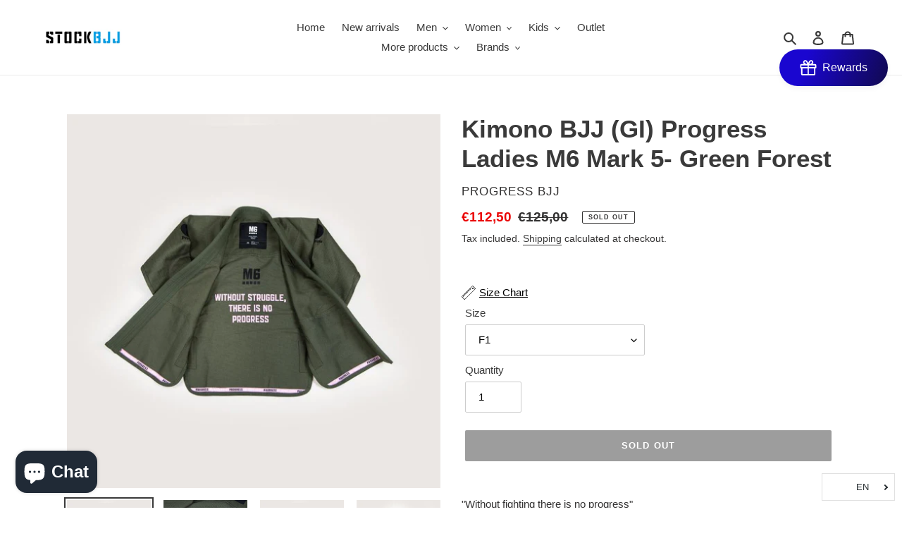

--- FILE ---
content_type: text/html; charset=utf-8
request_url: https://www.stockbjj.com/en/products/kimono-bjj-gi-progress-ladies-m6-mark-5-verde-bosque
body_size: 79568
content:
<!doctype html>
<html class="no-js" lang="en" dir="ltr">
<head> 
  <!-- Google Tag Manager -->
<script>(function(w,d,s,l,i){w[l]=w[l]||[];w[l].push({'gtm.start':
new Date().getTime(),event:'gtm.js'});var f=d.getElementsByTagName(s)[0],
j=d.createElement(s),dl=l!='dataLayer'?'&l='+l:'';j.async=true;j.src=
'https://www.googletagmanager.com/gtm.js?id='+i+dl;f.parentNode.insertBefore(j,f);
})(window,document,'script','dataLayer','GTM-5365FTH');</script>
<!-- End Google Tag Manager -->
  
    <script src='//www.stockbjj.com/cdn/shop/t/17/assets/product_boom_points.js?v=107488023615960685431676898110' defer='defer' ></script> 
    <script id='bm_product_variants' type='application/json'>
        [{"id":42175863259387,"title":"F1","option1":"F1","option2":null,"option3":null,"sku":"","requires_shipping":true,"taxable":true,"featured_image":null,"available":false,"name":"Kimono BJJ (GI) Progress Ladies M6 Mark 5- Green Forest - F1","public_title":"F1","options":["F1"],"price":11250,"weight":2000,"compare_at_price":12500,"inventory_management":"shopify","barcode":"","requires_selling_plan":false,"selling_plan_allocations":[]},{"id":42175863292155,"title":"F2","option1":"F2","option2":null,"option3":null,"sku":"","requires_shipping":true,"taxable":true,"featured_image":null,"available":false,"name":"Kimono BJJ (GI) Progress Ladies M6 Mark 5- Green Forest - F2","public_title":"F2","options":["F2"],"price":11250,"weight":2000,"compare_at_price":12500,"inventory_management":"shopify","barcode":"","requires_selling_plan":false,"selling_plan_allocations":[]},{"id":42175863324923,"title":"F3","option1":"F3","option2":null,"option3":null,"sku":"","requires_shipping":true,"taxable":true,"featured_image":null,"available":false,"name":"Kimono BJJ (GI) Progress Ladies M6 Mark 5- Green Forest - F3","public_title":"F3","options":["F3"],"price":11250,"weight":2000,"compare_at_price":12500,"inventory_management":"shopify","barcode":"","requires_selling_plan":false,"selling_plan_allocations":[]},{"id":42175863357691,"title":"F4","option1":"F4","option2":null,"option3":null,"sku":"","requires_shipping":true,"taxable":true,"featured_image":null,"available":false,"name":"Kimono BJJ (GI) Progress Ladies M6 Mark 5- Green Forest - F4","public_title":"F4","options":["F4"],"price":11250,"weight":2000,"compare_at_price":12500,"inventory_management":"shopify","barcode":"","requires_selling_plan":false,"selling_plan_allocations":[]}]
    </script>
    <script id='bm_product_selected_or_first_available_variant' type='application/json'>
        {"id":42175863259387,"title":"F1","option1":"F1","option2":null,"option3":null,"sku":"","requires_shipping":true,"taxable":true,"featured_image":null,"available":false,"name":"Kimono BJJ (GI) Progress Ladies M6 Mark 5- Green Forest - F1","public_title":"F1","options":["F1"],"price":11250,"weight":2000,"compare_at_price":12500,"inventory_management":"shopify","barcode":"","requires_selling_plan":false,"selling_plan_allocations":[]}
    </script>
    <script id='bm_product_metafields' type='application/json'>
        1676984508
    </script>
<script>
window.KiwiSizing = window.KiwiSizing === undefined ? {} : window.KiwiSizing;
KiwiSizing.shop = "stockbjj.myshopify.com";


KiwiSizing.data = {
  collections: "",
  tags: "Kimonos Equipamiento,Kimonos StockBJJ,Mujer,Novedades,Outlet,Verde",
  product: "7458789949691",
  vendor: "Progress BJJ",
  type: "Kimonos",
  title: "Kimono BJJ (GI) Progress Ladies M6 Mark 5- Green Forest",
  images: ["\/\/www.stockbjj.com\/cdn\/shop\/products\/bec3e508-d57b-4fb8-8598-11111341d800_2048x2048_5acf6569-5f13-4a04-9948-30de63b48349.jpg?v=1637406672","\/\/www.stockbjj.com\/cdn\/shop\/products\/bd80b71d-b791-43cc-9a57-3ba33a293c1e_2048x2048_93c324f7-847d-4416-a081-b8f44f475880.jpg?v=1637406672","\/\/www.stockbjj.com\/cdn\/shop\/products\/1e64af67-000c-4e4e-8508-0604bcf18012_2048x2048_177d74f8-5ad3-4caf-bbba-b3feca175c5f.jpg?v=1637406672","\/\/www.stockbjj.com\/cdn\/shop\/products\/1dbc91ab-467f-4395-b9e3-ade70947b1d7_2048x2048_bce33867-31b3-4d8b-a708-fe7ffe17c831.jpg?v=1637406672","\/\/www.stockbjj.com\/cdn\/shop\/products\/2b7c0058-877a-4e66-abe0-33f9ff650854_2048x2048_671c993c-42e8-470c-87b3-e51f2dca2667.jpg?v=1637406672","\/\/www.stockbjj.com\/cdn\/shop\/products\/d0b07381-1eba-491a-b4f6-c5ecc6c64607_2048x2048_477660d4-8874-416e-b357-8b1a62328b50.jpg?v=1637406663"],
  options: [{"name":"Size","position":1,"values":["F1","F2","F3","F4"]}],
  variants: [{"id":42175863259387,"title":"F1","option1":"F1","option2":null,"option3":null,"sku":"","requires_shipping":true,"taxable":true,"featured_image":null,"available":false,"name":"Kimono BJJ (GI) Progress Ladies M6 Mark 5- Green Forest - F1","public_title":"F1","options":["F1"],"price":11250,"weight":2000,"compare_at_price":12500,"inventory_management":"shopify","barcode":"","requires_selling_plan":false,"selling_plan_allocations":[]},{"id":42175863292155,"title":"F2","option1":"F2","option2":null,"option3":null,"sku":"","requires_shipping":true,"taxable":true,"featured_image":null,"available":false,"name":"Kimono BJJ (GI) Progress Ladies M6 Mark 5- Green Forest - F2","public_title":"F2","options":["F2"],"price":11250,"weight":2000,"compare_at_price":12500,"inventory_management":"shopify","barcode":"","requires_selling_plan":false,"selling_plan_allocations":[]},{"id":42175863324923,"title":"F3","option1":"F3","option2":null,"option3":null,"sku":"","requires_shipping":true,"taxable":true,"featured_image":null,"available":false,"name":"Kimono BJJ (GI) Progress Ladies M6 Mark 5- Green Forest - F3","public_title":"F3","options":["F3"],"price":11250,"weight":2000,"compare_at_price":12500,"inventory_management":"shopify","barcode":"","requires_selling_plan":false,"selling_plan_allocations":[]},{"id":42175863357691,"title":"F4","option1":"F4","option2":null,"option3":null,"sku":"","requires_shipping":true,"taxable":true,"featured_image":null,"available":false,"name":"Kimono BJJ (GI) Progress Ladies M6 Mark 5- Green Forest - F4","public_title":"F4","options":["F4"],"price":11250,"weight":2000,"compare_at_price":12500,"inventory_management":"shopify","barcode":"","requires_selling_plan":false,"selling_plan_allocations":[]}],
};

</script>
  <!-- Global site tag (gtag.js) - Google Analytics -->
<script async src="https://www.googletagmanager.com/gtag/js?id=AW-10893633677"></script>
<script>
  window.dataLayer = window.dataLayer || [];
  function gtag(){dataLayer.push(arguments);}
  gtag('js', new Date());

  gtag('config', 'AW-10893633677');
</script><!-- /snippets/ls-head.liquid -->
<!-- /snippets/ls-sdk.liquid -->
<script type="text/javascript">
  window.LangShopConfig = {
    "currentLanguage": "en",
    "currentCurrency": "",
    "currentCountry": "ES",
    "shopifyLocales":[{"code":"es","rootUrl":"\/"},{"code":"de","rootUrl":"\/de"},{"code":"fr","rootUrl":"\/fr"},{"code":"en","rootUrl":"\/en"},{"code":"pt-PT","rootUrl":"\/pt"}    ]
,
    "shopifyCountries":Liquid error (snippets/ls-sdk line 15): Could not find asset snippets/ls-shopify-countries.liquid,
    "shopifyCurrencies": ["EUR","PHP"],
    "originalLanguage":{"code":"es","alias":null,"title":"Spanish","icon":null,"published":true,"active":false},
    "targetLanguages":[{"code":"de","alias":null,"title":"German","icon":null,"published":true,"active":true},{"code":"en","alias":null,"title":"English","icon":null,"published":true,"active":true},{"code":"fr","alias":null,"title":"French","icon":null,"published":true,"active":true},{"code":"it","alias":null,"title":"Italian","icon":null,"published":false,"active":true},{"code":"pt-PT","alias":null,"title":"Portuguese (Portugal)","icon":null,"published":true,"active":true}],
    "languagesSwitchers":[{"id":29964656,"title":"Idiomas1","type":"dropdown","status":"published","display":"all","position":"bottom-right","offset":"10px 10px","shortTitles":true,"isolateStyles":true,"icons":"rounded","sprite":"flags","defaultStyles":true,"devices":{"mobile":{"visible":true,"minWidth":null,"maxWidth":{"value":480,"dimension":"px"}},"tablet":{"visible":true,"minWidth":{"value":481,"dimension":"px"},"maxWidth":{"value":1023,"dimension":"px"}},"desktop":{"visible":true,"minWidth":{"value":1024,"dimension":"px"},"maxWidth":null}},"styles":{"dropdown":{"activeContainer":{"padding":{"top":{"value":8,"dimension":"px"},"right":{"value":10,"dimension":"px"},"bottom":{"value":8,"dimension":"px"},"left":{"value":10,"dimension":"px"}},"background":"rgba(255,255,255,.95)","borderRadius":{"topLeft":{"value":0,"dimension":"px"},"topRight":{"value":0,"dimension":"px"},"bottomLeft":{"value":0,"dimension":"px"},"bottomRight":{"value":0,"dimension":"px"}},"borderTop":{"color":"rgba(224, 224, 224, 1)","style":"solid","width":{"value":1,"dimension":"px"}},"borderRight":{"color":"rgba(224, 224, 224, 1)","style":"solid","width":{"value":1,"dimension":"px"}},"borderBottom":{"color":"rgba(224, 224, 224, 1)","style":"solid","width":{"value":1,"dimension":"px"}},"borderLeft":{"color":"rgba(224, 224, 224, 1)","style":"solid","width":{"value":1,"dimension":"px"}}},"activeContainerHovered":null,"activeItem":{"fontSize":{"value":13,"dimension":"px"},"fontFamily":"Open Sans","color":"rgba(39, 46, 49, 1)"},"activeItemHovered":null,"activeItemIcon":{"offset":{"value":10,"dimension":"px"},"position":"left"},"dropdownContainer":{"animation":"sliding","background":"rgba(255,255,255,.95)","borderRadius":{"topLeft":{"value":0,"dimension":"px"},"topRight":{"value":0,"dimension":"px"},"bottomLeft":{"value":0,"dimension":"px"},"bottomRight":{"value":0,"dimension":"px"}},"borderTop":{"color":"rgba(224, 224, 224, 1)","style":"solid","width":{"value":1,"dimension":"px"}},"borderRight":{"color":"rgba(224, 224, 224, 1)","style":"solid","width":{"value":1,"dimension":"px"}},"borderBottom":{"color":"rgba(224, 224, 224, 1)","style":"solid","width":{"value":1,"dimension":"px"}},"borderLeft":{"color":"rgba(224, 224, 224, 1)","style":"solid","width":{"value":1,"dimension":"px"}},"padding":{"top":{"value":0,"dimension":"px"},"right":{"value":0,"dimension":"px"},"bottom":{"value":0,"dimension":"px"},"left":{"value":0,"dimension":"px"}}},"dropdownContainerHovered":null,"dropdownItem":{"padding":{"top":{"value":8,"dimension":"px"},"right":{"value":10,"dimension":"px"},"bottom":{"value":8,"dimension":"px"},"left":{"value":10,"dimension":"px"}},"fontSize":{"value":13,"dimension":"px"},"fontFamily":"Open Sans","color":"rgba(39, 46, 49, 1)"},"dropdownItemHovered":{"color":"rgba(27, 160, 227, 1)"},"dropdownItemIcon":{"position":"left","offset":{"value":10,"dimension":"px"}},"arrow":{"color":"rgba(39, 46, 49, 1)","position":"right","offset":{"value":20,"dimension":"px"},"size":{"value":6,"dimension":"px"}}},"inline":{"container":{"background":"rgba(255,255,255,.95)","borderRadius":{"topLeft":{"value":4,"dimension":"px"},"topRight":{"value":4,"dimension":"px"},"bottomLeft":{"value":4,"dimension":"px"},"bottomRight":{"value":4,"dimension":"px"}},"borderTop":{"color":"rgba(224, 224, 224, 1)","style":"solid","width":{"value":1,"dimension":"px"}},"borderRight":{"color":"rgba(224, 224, 224, 1)","style":"solid","width":{"value":1,"dimension":"px"}},"borderBottom":{"color":"rgba(224, 224, 224, 1)","style":"solid","width":{"value":1,"dimension":"px"}},"borderLeft":{"color":"rgba(224, 224, 224, 1)","style":"solid","width":{"value":1,"dimension":"px"}}},"containerHovered":null,"item":{"background":"transparent","padding":{"top":{"value":8,"dimension":"px"},"right":{"value":10,"dimension":"px"},"bottom":{"value":8,"dimension":"px"},"left":{"value":10,"dimension":"px"}},"fontSize":{"value":13,"dimension":"px"},"fontFamily":"Open Sans","color":"rgba(39, 46, 49, 1)"},"itemHovered":{"background":"rgba(245, 245, 245, 1)","color":"rgba(39, 46, 49, 1)"},"itemActive":{"background":"rgba(245, 245, 245, 1)","color":"rgba(27, 160, 227, 1)"},"itemIcon":{"position":"left","offset":{"value":10,"dimension":"px"}}},"ios":{"activeContainer":{"padding":{"top":{"value":0,"dimension":"px"},"right":{"value":0,"dimension":"px"},"bottom":{"value":0,"dimension":"px"},"left":{"value":0,"dimension":"px"}},"background":"rgba(255,255,255,.95)","borderRadius":{"topLeft":{"value":0,"dimension":"px"},"topRight":{"value":0,"dimension":"px"},"bottomLeft":{"value":0,"dimension":"px"},"bottomRight":{"value":0,"dimension":"px"}},"borderTop":{"color":"rgba(224, 224, 224, 1)","style":"solid","width":{"value":1,"dimension":"px"}},"borderRight":{"color":"rgba(224, 224, 224, 1)","style":"solid","width":{"value":1,"dimension":"px"}},"borderBottom":{"color":"rgba(224, 224, 224, 1)","style":"solid","width":{"value":1,"dimension":"px"}},"borderLeft":{"color":"rgba(224, 224, 224, 1)","style":"solid","width":{"value":1,"dimension":"px"}}},"activeContainerHovered":null,"activeItem":{"fontSize":{"value":13,"dimension":"px"},"fontFamily":"Open Sans","color":"rgba(39, 46, 49, 1)","padding":{"top":{"value":8,"dimension":"px"},"right":{"value":10,"dimension":"px"},"bottom":{"value":8,"dimension":"px"},"left":{"value":10,"dimension":"px"}}},"activeItemHovered":null,"activeItemIcon":{"position":"left","offset":{"value":10,"dimension":"px"}},"modalOverlay":{"background":"rgba(0, 0, 0, 0.7)"},"wheelButtonsContainer":{"background":"rgba(255, 255, 255, 1)","padding":{"top":{"value":8,"dimension":"px"},"right":{"value":10,"dimension":"px"},"bottom":{"value":8,"dimension":"px"},"left":{"value":10,"dimension":"px"}},"borderTop":{"color":"rgba(224, 224, 224, 1)","style":"solid","width":{"value":0,"dimension":"px"}},"borderRight":{"color":"rgba(224, 224, 224, 1)","style":"solid","width":{"value":0,"dimension":"px"}},"borderBottom":{"color":"rgba(224, 224, 224, 1)","style":"solid","width":{"value":1,"dimension":"px"}},"borderLeft":{"color":"rgba(224, 224, 224, 1)","style":"solid","width":{"value":0,"dimension":"px"}}},"wheelCloseButton":{"fontSize":{"value":14,"dimension":"px"},"fontFamily":"Open Sans","color":"rgba(39, 46, 49, 1)","fontWeight":"bold"},"wheelCloseButtonHover":null,"wheelSubmitButton":{"fontSize":{"value":14,"dimension":"px"},"fontFamily":"Open Sans","color":"rgba(39, 46, 49, 1)","fontWeight":"bold"},"wheelSubmitButtonHover":null,"wheelPanelContainer":{"background":"rgba(255, 255, 255, 1)"},"wheelLine":{"borderTop":{"color":"rgba(224, 224, 224, 1)","style":"solid","width":{"value":1,"dimension":"px"}},"borderRight":{"color":"rgba(224, 224, 224, 1)","style":"solid","width":{"value":0,"dimension":"px"}},"borderBottom":{"color":"rgba(224, 224, 224, 1)","style":"solid","width":{"value":1,"dimension":"px"}},"borderLeft":{"color":"rgba(224, 224, 224, 1)","style":"solid","width":{"value":0,"dimension":"px"}}},"wheelItem":{"background":"transparent","padding":{"top":{"value":8,"dimension":"px"},"right":{"value":10,"dimension":"px"},"bottom":{"value":8,"dimension":"px"},"left":{"value":10,"dimension":"px"}},"fontSize":{"value":13,"dimension":"px"},"fontFamily":"Open Sans","color":"rgba(39, 46, 49, 1)","justifyContent":"flex-start"},"wheelItemIcon":{"position":"left","offset":{"value":10,"dimension":"px"}}},"modal":{"activeContainer":{"padding":{"top":{"value":0,"dimension":"px"},"right":{"value":0,"dimension":"px"},"bottom":{"value":0,"dimension":"px"},"left":{"value":0,"dimension":"px"}},"background":"rgba(255,255,255,.95)","borderRadius":{"topLeft":{"value":0,"dimension":"px"},"topRight":{"value":0,"dimension":"px"},"bottomLeft":{"value":0,"dimension":"px"},"bottomRight":{"value":0,"dimension":"px"}},"borderTop":{"color":"rgba(224, 224, 224, 1)","style":"solid","width":{"value":1,"dimension":"px"}},"borderRight":{"color":"rgba(224, 224, 224, 1)","style":"solid","width":{"value":1,"dimension":"px"}},"borderBottom":{"color":"rgba(224, 224, 224, 1)","style":"solid","width":{"value":1,"dimension":"px"}},"borderLeft":{"color":"rgba(224, 224, 224, 1)","style":"solid","width":{"value":1,"dimension":"px"}}},"activeContainerHovered":null,"activeItem":{"fontSize":{"value":13,"dimension":"px"},"fontFamily":"Open Sans","color":"rgba(39, 46, 49, 1)","padding":{"top":{"value":8,"dimension":"px"},"right":{"value":10,"dimension":"px"},"bottom":{"value":8,"dimension":"px"},"left":{"value":10,"dimension":"px"}}},"activeItemHovered":null,"activeItemIcon":{"position":"left","offset":{"value":10,"dimension":"px"}},"modalOverlay":{"background":"rgba(0, 0, 0, 0.7)"},"modalContent":{"animation":"sliding-down","background":"rgba(255, 255, 255, 1)","maxHeight":{"value":80,"dimension":"vh"},"maxWidth":{"value":80,"dimension":"vw"},"width":{"value":320,"dimension":"px"}},"modalContentHover":null,"modalItem":{"reverseElements":true,"fontSize":{"value":11,"dimension":"px"},"fontFamily":"Open Sans","color":"rgba(102, 102, 102, 1)","textTransform":"uppercase","fontWeight":"bold","justifyContent":"space-between","letterSpacing":{"value":3,"dimension":"px"},"padding":{"top":{"value":20,"dimension":"px"},"right":{"value":26,"dimension":"px"},"bottom":{"value":20,"dimension":"px"},"left":{"value":26,"dimension":"px"}}},"modalItemIcon":{"offset":{"value":20,"dimension":"px"}},"modalItemRadio":{"size":{"value":20,"dimension":"px"},"offset":{"value":20,"dimension":"px"},"color":"rgba(193, 202, 202, 1)"},"modalItemHovered":{"background":"rgba(255, 103, 99, 0.5)","color":"rgba(254, 236, 233, 1)"},"modalItemHoveredRadio":{"size":{"value":20,"dimension":"px"},"offset":{"value":20,"dimension":"px"},"color":"rgba(254, 236, 233, 1)"},"modalActiveItem":{"fontSize":{"value":15,"dimension":"px"},"color":"rgba(254, 236, 233, 1)","background":"rgba(255, 103, 99, 1)"},"modalActiveItemRadio":{"size":{"value":24,"dimension":"px"},"offset":{"value":18,"dimension":"px"},"color":"rgba(255, 255, 255, 1)"},"modalActiveItemHovered":null,"modalActiveItemHoveredRadio":null},"select":{"container":{"background":"rgba(255,255,255, 1)","borderRadius":{"topLeft":{"value":4,"dimension":"px"},"topRight":{"value":4,"dimension":"px"},"bottomLeft":{"value":4,"dimension":"px"},"bottomRight":{"value":4,"dimension":"px"}},"borderTop":{"color":"rgba(204, 204, 204, 1)","style":"solid","width":{"value":1,"dimension":"px"}},"borderRight":{"color":"rgba(204, 204, 204, 1)","style":"solid","width":{"value":1,"dimension":"px"}},"borderBottom":{"color":"rgba(204, 204, 204, 1)","style":"solid","width":{"value":1,"dimension":"px"}},"borderLeft":{"color":"rgba(204, 204, 204, 1)","style":"solid","width":{"value":1,"dimension":"px"}}},"text":{"padding":{"top":{"value":5,"dimension":"px"},"right":{"value":8,"dimension":"px"},"bottom":{"value":5,"dimension":"px"},"left":{"value":8,"dimension":"px"}},"fontSize":{"value":13,"dimension":"px"},"fontFamily":"Open Sans","color":"rgba(39, 46, 49, 1)"}}}}],
    "defaultCurrency":{"code":"eur","title":"Euro","icon":null,"rate":0.8299,"formatWithCurrency":"€{{amount}} EUR","formatWithoutCurrency":"€{{amount}}"},
    "targetCurrencies":[],
    "currenciesSwitchers":[{"id":20418363,"title":null,"type":"dropdown","status":"admin-only","display":"all","position":"bottom-left","offset":"10px","shortTitles":false,"isolateStyles":true,"icons":"rounded","sprite":"flags","defaultStyles":true,"devices":{"mobile":{"visible":true,"minWidth":null,"maxWidth":{"value":480,"dimension":"px"}},"tablet":{"visible":true,"minWidth":{"value":481,"dimension":"px"},"maxWidth":{"value":1023,"dimension":"px"}},"desktop":{"visible":true,"minWidth":{"value":1024,"dimension":"px"},"maxWidth":null}},"styles":{"dropdown":{"activeContainer":{"padding":{"top":{"value":8,"dimension":"px"},"right":{"value":10,"dimension":"px"},"bottom":{"value":8,"dimension":"px"},"left":{"value":10,"dimension":"px"}},"background":"rgba(255,255,255,.95)","borderRadius":{"topLeft":{"value":0,"dimension":"px"},"topRight":{"value":0,"dimension":"px"},"bottomLeft":{"value":0,"dimension":"px"},"bottomRight":{"value":0,"dimension":"px"}},"borderTop":{"color":"rgba(224, 224, 224, 1)","style":"solid","width":{"value":1,"dimension":"px"}},"borderRight":{"color":"rgba(224, 224, 224, 1)","style":"solid","width":{"value":1,"dimension":"px"}},"borderBottom":{"color":"rgba(224, 224, 224, 1)","style":"solid","width":{"value":1,"dimension":"px"}},"borderLeft":{"color":"rgba(224, 224, 224, 1)","style":"solid","width":{"value":1,"dimension":"px"}}},"activeContainerHovered":null,"activeItem":{"fontSize":{"value":13,"dimension":"px"},"fontFamily":"Open Sans","color":"rgba(39, 46, 49, 1)"},"activeItemHovered":null,"activeItemIcon":{"offset":{"value":10,"dimension":"px"},"position":"left"},"dropdownContainer":{"animation":"sliding","background":"rgba(255,255,255,.95)","borderRadius":{"topLeft":{"value":0,"dimension":"px"},"topRight":{"value":0,"dimension":"px"},"bottomLeft":{"value":0,"dimension":"px"},"bottomRight":{"value":0,"dimension":"px"}},"borderTop":{"color":"rgba(224, 224, 224, 1)","style":"solid","width":{"value":1,"dimension":"px"}},"borderRight":{"color":"rgba(224, 224, 224, 1)","style":"solid","width":{"value":1,"dimension":"px"}},"borderBottom":{"color":"rgba(224, 224, 224, 1)","style":"solid","width":{"value":1,"dimension":"px"}},"borderLeft":{"color":"rgba(224, 224, 224, 1)","style":"solid","width":{"value":1,"dimension":"px"}},"padding":{"top":{"value":0,"dimension":"px"},"right":{"value":0,"dimension":"px"},"bottom":{"value":0,"dimension":"px"},"left":{"value":0,"dimension":"px"}}},"dropdownContainerHovered":null,"dropdownItem":{"padding":{"top":{"value":8,"dimension":"px"},"right":{"value":10,"dimension":"px"},"bottom":{"value":8,"dimension":"px"},"left":{"value":10,"dimension":"px"}},"fontSize":{"value":13,"dimension":"px"},"fontFamily":"Open Sans","color":"rgba(39, 46, 49, 1)"},"dropdownItemHovered":{"color":"rgba(27, 160, 227, 1)"},"dropdownItemIcon":{"position":"left","offset":{"value":10,"dimension":"px"}},"arrow":{"color":"rgba(39, 46, 49, 1)","position":"right","offset":{"value":20,"dimension":"px"},"size":{"value":6,"dimension":"px"}}},"inline":{"container":{"background":"rgba(255,255,255,.95)","borderRadius":{"topLeft":{"value":4,"dimension":"px"},"topRight":{"value":4,"dimension":"px"},"bottomLeft":{"value":4,"dimension":"px"},"bottomRight":{"value":4,"dimension":"px"}},"borderTop":{"color":"rgba(224, 224, 224, 1)","style":"solid","width":{"value":1,"dimension":"px"}},"borderRight":{"color":"rgba(224, 224, 224, 1)","style":"solid","width":{"value":1,"dimension":"px"}},"borderBottom":{"color":"rgba(224, 224, 224, 1)","style":"solid","width":{"value":1,"dimension":"px"}},"borderLeft":{"color":"rgba(224, 224, 224, 1)","style":"solid","width":{"value":1,"dimension":"px"}}},"containerHovered":null,"item":{"background":"transparent","padding":{"top":{"value":8,"dimension":"px"},"right":{"value":10,"dimension":"px"},"bottom":{"value":8,"dimension":"px"},"left":{"value":10,"dimension":"px"}},"fontSize":{"value":13,"dimension":"px"},"fontFamily":"Open Sans","color":"rgba(39, 46, 49, 1)"},"itemHovered":{"background":"rgba(245, 245, 245, 1)","color":"rgba(39, 46, 49, 1)"},"itemActive":{"background":"rgba(245, 245, 245, 1)","color":"rgba(27, 160, 227, 1)"},"itemIcon":{"position":"left","offset":{"value":10,"dimension":"px"}}},"ios":{"activeContainer":{"padding":{"top":{"value":0,"dimension":"px"},"right":{"value":0,"dimension":"px"},"bottom":{"value":0,"dimension":"px"},"left":{"value":0,"dimension":"px"}},"background":"rgba(255,255,255,.95)","borderRadius":{"topLeft":{"value":0,"dimension":"px"},"topRight":{"value":0,"dimension":"px"},"bottomLeft":{"value":0,"dimension":"px"},"bottomRight":{"value":0,"dimension":"px"}},"borderTop":{"color":"rgba(224, 224, 224, 1)","style":"solid","width":{"value":1,"dimension":"px"}},"borderRight":{"color":"rgba(224, 224, 224, 1)","style":"solid","width":{"value":1,"dimension":"px"}},"borderBottom":{"color":"rgba(224, 224, 224, 1)","style":"solid","width":{"value":1,"dimension":"px"}},"borderLeft":{"color":"rgba(224, 224, 224, 1)","style":"solid","width":{"value":1,"dimension":"px"}}},"activeContainerHovered":null,"activeItem":{"fontSize":{"value":13,"dimension":"px"},"fontFamily":"Open Sans","color":"rgba(39, 46, 49, 1)","padding":{"top":{"value":8,"dimension":"px"},"right":{"value":10,"dimension":"px"},"bottom":{"value":8,"dimension":"px"},"left":{"value":10,"dimension":"px"}}},"activeItemHovered":null,"activeItemIcon":{"position":"left","offset":{"value":10,"dimension":"px"}},"modalOverlay":{"background":"rgba(0, 0, 0, 0.7)"},"wheelButtonsContainer":{"background":"rgba(255, 255, 255, 1)","padding":{"top":{"value":8,"dimension":"px"},"right":{"value":10,"dimension":"px"},"bottom":{"value":8,"dimension":"px"},"left":{"value":10,"dimension":"px"}},"borderTop":{"color":"rgba(224, 224, 224, 1)","style":"solid","width":{"value":0,"dimension":"px"}},"borderRight":{"color":"rgba(224, 224, 224, 1)","style":"solid","width":{"value":0,"dimension":"px"}},"borderBottom":{"color":"rgba(224, 224, 224, 1)","style":"solid","width":{"value":1,"dimension":"px"}},"borderLeft":{"color":"rgba(224, 224, 224, 1)","style":"solid","width":{"value":0,"dimension":"px"}}},"wheelCloseButton":{"fontSize":{"value":14,"dimension":"px"},"fontFamily":"Open Sans","color":"rgba(39, 46, 49, 1)","fontWeight":"bold"},"wheelCloseButtonHover":null,"wheelSubmitButton":{"fontSize":{"value":14,"dimension":"px"},"fontFamily":"Open Sans","color":"rgba(39, 46, 49, 1)","fontWeight":"bold"},"wheelSubmitButtonHover":null,"wheelPanelContainer":{"background":"rgba(255, 255, 255, 1)"},"wheelLine":{"borderTop":{"color":"rgba(224, 224, 224, 1)","style":"solid","width":{"value":1,"dimension":"px"}},"borderRight":{"color":"rgba(224, 224, 224, 1)","style":"solid","width":{"value":0,"dimension":"px"}},"borderBottom":{"color":"rgba(224, 224, 224, 1)","style":"solid","width":{"value":1,"dimension":"px"}},"borderLeft":{"color":"rgba(224, 224, 224, 1)","style":"solid","width":{"value":0,"dimension":"px"}}},"wheelItem":{"background":"transparent","padding":{"top":{"value":8,"dimension":"px"},"right":{"value":10,"dimension":"px"},"bottom":{"value":8,"dimension":"px"},"left":{"value":10,"dimension":"px"}},"fontSize":{"value":13,"dimension":"px"},"fontFamily":"Open Sans","color":"rgba(39, 46, 49, 1)","justifyContent":"flex-start"},"wheelItemIcon":{"position":"left","offset":{"value":10,"dimension":"px"}}},"modal":{"activeContainer":{"padding":{"top":{"value":0,"dimension":"px"},"right":{"value":0,"dimension":"px"},"bottom":{"value":0,"dimension":"px"},"left":{"value":0,"dimension":"px"}},"background":"rgba(255,255,255,.95)","borderRadius":{"topLeft":{"value":0,"dimension":"px"},"topRight":{"value":0,"dimension":"px"},"bottomLeft":{"value":0,"dimension":"px"},"bottomRight":{"value":0,"dimension":"px"}},"borderTop":{"color":"rgba(224, 224, 224, 1)","style":"solid","width":{"value":1,"dimension":"px"}},"borderRight":{"color":"rgba(224, 224, 224, 1)","style":"solid","width":{"value":1,"dimension":"px"}},"borderBottom":{"color":"rgba(224, 224, 224, 1)","style":"solid","width":{"value":1,"dimension":"px"}},"borderLeft":{"color":"rgba(224, 224, 224, 1)","style":"solid","width":{"value":1,"dimension":"px"}}},"activeContainerHovered":null,"activeItem":{"fontSize":{"value":13,"dimension":"px"},"fontFamily":"Open Sans","color":"rgba(39, 46, 49, 1)","padding":{"top":{"value":8,"dimension":"px"},"right":{"value":10,"dimension":"px"},"bottom":{"value":8,"dimension":"px"},"left":{"value":10,"dimension":"px"}}},"activeItemHovered":null,"activeItemIcon":{"position":"left","offset":{"value":10,"dimension":"px"}},"modalOverlay":{"background":"rgba(0, 0, 0, 0.7)"},"modalContent":{"animation":"sliding-down","background":"rgba(255, 255, 255, 1)","maxHeight":{"value":80,"dimension":"vh"},"maxWidth":{"value":80,"dimension":"vw"},"width":{"value":320,"dimension":"px"}},"modalContentHover":null,"modalItem":{"reverseElements":true,"fontSize":{"value":11,"dimension":"px"},"fontFamily":"Open Sans","color":"rgba(102, 102, 102, 1)","textTransform":"uppercase","fontWeight":"bold","justifyContent":"space-between","letterSpacing":{"value":3,"dimension":"px"},"padding":{"top":{"value":20,"dimension":"px"},"right":{"value":26,"dimension":"px"},"bottom":{"value":20,"dimension":"px"},"left":{"value":26,"dimension":"px"}}},"modalItemIcon":{"offset":{"value":20,"dimension":"px"}},"modalItemRadio":{"size":{"value":20,"dimension":"px"},"offset":{"value":20,"dimension":"px"},"color":"rgba(193, 202, 202, 1)"},"modalItemHovered":{"background":"rgba(255, 103, 99, 0.5)","color":"rgba(254, 236, 233, 1)"},"modalItemHoveredRadio":{"size":{"value":20,"dimension":"px"},"offset":{"value":20,"dimension":"px"},"color":"rgba(254, 236, 233, 1)"},"modalActiveItem":{"fontSize":{"value":15,"dimension":"px"},"color":"rgba(254, 236, 233, 1)","background":"rgba(255, 103, 99, 1)"},"modalActiveItemRadio":{"size":{"value":24,"dimension":"px"},"offset":{"value":18,"dimension":"px"},"color":"rgba(255, 255, 255, 1)"},"modalActiveItemHovered":null,"modalActiveItemHoveredRadio":null},"select":{"container":{"background":"rgba(255,255,255, 1)","borderRadius":{"topLeft":{"value":4,"dimension":"px"},"topRight":{"value":4,"dimension":"px"},"bottomLeft":{"value":4,"dimension":"px"},"bottomRight":{"value":4,"dimension":"px"}},"borderTop":{"color":"rgba(204, 204, 204, 1)","style":"solid","width":{"value":1,"dimension":"px"}},"borderRight":{"color":"rgba(204, 204, 204, 1)","style":"solid","width":{"value":1,"dimension":"px"}},"borderBottom":{"color":"rgba(204, 204, 204, 1)","style":"solid","width":{"value":1,"dimension":"px"}},"borderLeft":{"color":"rgba(204, 204, 204, 1)","style":"solid","width":{"value":1,"dimension":"px"}}},"text":{"padding":{"top":{"value":5,"dimension":"px"},"right":{"value":8,"dimension":"px"},"bottom":{"value":5,"dimension":"px"},"left":{"value":8,"dimension":"px"}},"fontSize":{"value":13,"dimension":"px"},"fontFamily":"Open Sans","color":"rgba(39, 46, 49, 1)"}}}},{"id":2264299043,"title":"Test","type":"dropdown","status":"admin-only","display":"all","position":"bottom-left","offset":"10px 10px","shortTitles":true,"isolateStyles":true,"icons":"rounded","sprite":"flags","defaultStyles":true,"devices":{"mobile":{"visible":true,"minWidth":null,"maxWidth":{"value":480,"dimension":"px"}},"tablet":{"visible":true,"minWidth":{"value":481,"dimension":"px"},"maxWidth":{"value":1023,"dimension":"px"}},"desktop":{"visible":true,"minWidth":{"value":1024,"dimension":"px"},"maxWidth":null}},"styles":{"dropdown":{"activeContainer":{"padding":{"top":{"value":8,"dimension":"px"},"right":{"value":10,"dimension":"px"},"bottom":{"value":8,"dimension":"px"},"left":{"value":10,"dimension":"px"}},"background":"rgba(255,255,255,0.95)","borderRadius":{"topLeft":{"value":0,"dimension":"px"},"topRight":{"value":0,"dimension":"px"},"bottomLeft":{"value":0,"dimension":"px"},"bottomRight":{"value":0,"dimension":"px"}},"borderTop":{"color":"rgba(224, 224, 224, 1)","style":"solid","width":{"value":1,"dimension":"px"}},"borderRight":{"color":"rgba(224, 224, 224, 1)","style":"solid","width":{"value":1,"dimension":"px"}},"borderBottom":{"color":"rgba(224, 224, 224, 1)","style":"solid","width":{"value":1,"dimension":"px"}},"borderLeft":{"color":"rgba(224, 224, 224, 1)","style":"solid","width":{"value":1,"dimension":"px"}}},"activeContainerHovered":null,"activeItem":{"fontSize":{"value":13,"dimension":"px"},"fontFamily":"Open Sans","color":"rgba(39, 46, 49, 1)"},"activeItemHovered":null,"activeItemIcon":{"offset":{"value":10,"dimension":"px"},"position":"left"},"dropdownContainer":{"animation":"sliding","background":"rgba(255,255,255,0.95)","borderRadius":{"topLeft":{"value":0,"dimension":"px"},"topRight":{"value":0,"dimension":"px"},"bottomLeft":{"value":0,"dimension":"px"},"bottomRight":{"value":0,"dimension":"px"}},"borderTop":{"color":"rgba(224, 224, 224, 1)","style":"solid","width":{"value":1,"dimension":"px"}},"borderRight":{"color":"rgba(224, 224, 224, 1)","style":"solid","width":{"value":1,"dimension":"px"}},"borderBottom":{"color":"rgba(224, 224, 224, 1)","style":"solid","width":{"value":1,"dimension":"px"}},"borderLeft":{"color":"rgba(224, 224, 224, 1)","style":"solid","width":{"value":1,"dimension":"px"}},"padding":{"top":{"value":0,"dimension":"px"},"right":{"value":0,"dimension":"px"},"bottom":{"value":0,"dimension":"px"},"left":{"value":0,"dimension":"px"}}},"dropdownContainerHovered":null,"dropdownItem":{"padding":{"top":{"value":8,"dimension":"px"},"right":{"value":10,"dimension":"px"},"bottom":{"value":8,"dimension":"px"},"left":{"value":10,"dimension":"px"}},"fontSize":{"value":13,"dimension":"px"},"fontFamily":"Open Sans","color":"rgba(39, 46, 49, 1)"},"dropdownItemHovered":{"color":"rgba(27, 160, 227, 1)"},"dropdownItemIcon":{"position":"left","offset":{"value":10,"dimension":"px"}},"arrow":{"color":"rgba(39, 46, 49, 1)","position":"right","offset":{"value":20,"dimension":"px"},"size":{"value":6,"dimension":"px"}}},"inline":{"container":{"background":"rgba(255,255,255,0.95)","borderRadius":{"topLeft":{"value":4,"dimension":"px"},"topRight":{"value":4,"dimension":"px"},"bottomLeft":{"value":4,"dimension":"px"},"bottomRight":{"value":4,"dimension":"px"}},"borderTop":{"color":"rgba(224, 224, 224, 1)","style":"solid","width":{"value":1,"dimension":"px"}},"borderRight":{"color":"rgba(224, 224, 224, 1)","style":"solid","width":{"value":1,"dimension":"px"}},"borderBottom":{"color":"rgba(224, 224, 224, 1)","style":"solid","width":{"value":1,"dimension":"px"}},"borderLeft":{"color":"rgba(224, 224, 224, 1)","style":"solid","width":{"value":1,"dimension":"px"}}},"containerHovered":null,"item":{"background":"transparent","padding":{"top":{"value":8,"dimension":"px"},"right":{"value":10,"dimension":"px"},"bottom":{"value":8,"dimension":"px"},"left":{"value":10,"dimension":"px"}},"fontSize":{"value":13,"dimension":"px"},"fontFamily":"Open Sans","color":"rgba(39, 46, 49, 1)"},"itemHovered":{"background":"rgba(245, 245, 245, 1)","color":"rgba(39, 46, 49, 1)"},"itemActive":{"background":"rgba(245, 245, 245, 1)","color":"rgba(27, 160, 227, 1)"},"itemIcon":{"position":"left","offset":{"value":10,"dimension":"px"}}},"ios":{"activeContainer":{"padding":{"top":{"value":0,"dimension":"px"},"right":{"value":0,"dimension":"px"},"bottom":{"value":0,"dimension":"px"},"left":{"value":0,"dimension":"px"}},"background":"rgba(255,255,255,0.95)","borderRadius":{"topLeft":{"value":0,"dimension":"px"},"topRight":{"value":0,"dimension":"px"},"bottomLeft":{"value":0,"dimension":"px"},"bottomRight":{"value":0,"dimension":"px"}},"borderTop":{"color":"rgba(224, 224, 224, 1)","style":"solid","width":{"value":1,"dimension":"px"}},"borderRight":{"color":"rgba(224, 224, 224, 1)","style":"solid","width":{"value":1,"dimension":"px"}},"borderBottom":{"color":"rgba(224, 224, 224, 1)","style":"solid","width":{"value":1,"dimension":"px"}},"borderLeft":{"color":"rgba(224, 224, 224, 1)","style":"solid","width":{"value":1,"dimension":"px"}}},"activeContainerHovered":null,"activeItem":{"fontSize":{"value":13,"dimension":"px"},"fontFamily":"Open Sans","color":"rgba(39, 46, 49, 1)","padding":{"top":{"value":8,"dimension":"px"},"right":{"value":10,"dimension":"px"},"bottom":{"value":8,"dimension":"px"},"left":{"value":10,"dimension":"px"}}},"activeItemHovered":null,"activeItemIcon":{"position":"left","offset":{"value":10,"dimension":"px"}},"modalOverlay":{"background":"rgba(0, 0, 0, 0.7)"},"wheelButtonsContainer":{"background":"rgba(255, 255, 255, 1)","padding":{"top":{"value":8,"dimension":"px"},"right":{"value":10,"dimension":"px"},"bottom":{"value":8,"dimension":"px"},"left":{"value":10,"dimension":"px"}},"borderTop":{"color":"rgba(224, 224, 224, 1)","style":"solid","width":{"value":0,"dimension":"px"}},"borderRight":{"color":"rgba(224, 224, 224, 1)","style":"solid","width":{"value":0,"dimension":"px"}},"borderBottom":{"color":"rgba(224, 224, 224, 1)","style":"solid","width":{"value":1,"dimension":"px"}},"borderLeft":{"color":"rgba(224, 224, 224, 1)","style":"solid","width":{"value":0,"dimension":"px"}}},"wheelCloseButton":{"fontSize":{"value":14,"dimension":"px"},"fontFamily":"Open Sans","color":"rgba(39, 46, 49, 1)","fontWeight":"bold"},"wheelCloseButtonHover":null,"wheelSubmitButton":{"fontSize":{"value":14,"dimension":"px"},"fontFamily":"Open Sans","color":"rgba(39, 46, 49, 1)","fontWeight":"bold"},"wheelSubmitButtonHover":null,"wheelPanelContainer":{"background":"rgba(255, 255, 255, 1)"},"wheelLine":{"borderTop":{"color":"rgba(224, 224, 224, 1)","style":"solid","width":{"value":1,"dimension":"px"}},"borderRight":{"color":"rgba(224, 224, 224, 1)","style":"solid","width":{"value":0,"dimension":"px"}},"borderBottom":{"color":"rgba(224, 224, 224, 1)","style":"solid","width":{"value":1,"dimension":"px"}},"borderLeft":{"color":"rgba(224, 224, 224, 1)","style":"solid","width":{"value":0,"dimension":"px"}}},"wheelItem":{"background":"transparent","padding":{"top":{"value":8,"dimension":"px"},"right":{"value":10,"dimension":"px"},"bottom":{"value":8,"dimension":"px"},"left":{"value":10,"dimension":"px"}},"fontSize":{"value":13,"dimension":"px"},"fontFamily":"Open Sans","color":"rgba(39, 46, 49, 1)","justifyContent":"flex-start"},"wheelItemIcon":{"position":"left","offset":{"value":10,"dimension":"px"}}},"modal":{"activeContainer":{"padding":{"top":{"value":0,"dimension":"px"},"right":{"value":0,"dimension":"px"},"bottom":{"value":0,"dimension":"px"},"left":{"value":0,"dimension":"px"}},"background":"rgba(255,255,255,0.95)","borderRadius":{"topLeft":{"value":0,"dimension":"px"},"topRight":{"value":0,"dimension":"px"},"bottomLeft":{"value":0,"dimension":"px"},"bottomRight":{"value":0,"dimension":"px"}},"borderTop":{"color":"rgba(224, 224, 224, 1)","style":"solid","width":{"value":1,"dimension":"px"}},"borderRight":{"color":"rgba(224, 224, 224, 1)","style":"solid","width":{"value":1,"dimension":"px"}},"borderBottom":{"color":"rgba(224, 224, 224, 1)","style":"solid","width":{"value":1,"dimension":"px"}},"borderLeft":{"color":"rgba(224, 224, 224, 1)","style":"solid","width":{"value":1,"dimension":"px"}}},"activeContainerHovered":null,"activeItem":{"fontSize":{"value":13,"dimension":"px"},"fontFamily":"Open Sans","color":"rgba(39, 46, 49, 1)","padding":{"top":{"value":8,"dimension":"px"},"right":{"value":10,"dimension":"px"},"bottom":{"value":8,"dimension":"px"},"left":{"value":10,"dimension":"px"}}},"activeItemHovered":null,"activeItemIcon":{"position":"left","offset":{"value":10,"dimension":"px"}},"modalOverlay":{"background":"rgba(0, 0, 0, 0.7)"},"modalContent":{"animation":"sliding-down","background":"rgba(255, 255, 255, 1)","maxHeight":{"value":80,"dimension":"vh"},"maxWidth":{"value":80,"dimension":"vw"},"width":{"value":320,"dimension":"px"}},"modalContentHover":null,"modalItem":{"reverseElements":true,"fontSize":{"value":11,"dimension":"px"},"fontFamily":"Open Sans","color":"rgba(102, 102, 102, 1)","textTransform":"uppercase","fontWeight":"bold","justifyContent":"space-between","letterSpacing":{"value":3,"dimension":"px"},"padding":{"top":{"value":20,"dimension":"px"},"right":{"value":26,"dimension":"px"},"bottom":{"value":20,"dimension":"px"},"left":{"value":26,"dimension":"px"}}},"modalItemIcon":{"offset":{"value":20,"dimension":"px"}},"modalItemRadio":{"size":{"value":20,"dimension":"px"},"offset":{"value":20,"dimension":"px"},"color":"rgba(193, 202, 202, 1)"},"modalItemHovered":{"background":"rgba(255, 103, 99, 0.5)","color":"rgba(254, 236, 233, 1)"},"modalItemHoveredRadio":{"size":{"value":20,"dimension":"px"},"offset":{"value":20,"dimension":"px"},"color":"rgba(254, 236, 233, 1)"},"modalActiveItem":{"fontSize":{"value":15,"dimension":"px"},"color":"rgba(254, 236, 233, 1)","background":"rgba(255, 103, 99, 1)"},"modalActiveItemRadio":{"size":{"value":24,"dimension":"px"},"offset":{"value":18,"dimension":"px"},"color":"rgba(255, 255, 255, 1)"},"modalActiveItemHovered":null,"modalActiveItemHoveredRadio":null},"select":{"container":{"background":"rgba(255,255,255, 1)","borderRadius":{"topLeft":{"value":4,"dimension":"px"},"topRight":{"value":4,"dimension":"px"},"bottomLeft":{"value":4,"dimension":"px"},"bottomRight":{"value":4,"dimension":"px"}},"borderTop":{"color":"rgba(204, 204, 204, 1)","style":"solid","width":{"value":1,"dimension":"px"}},"borderRight":{"color":"rgba(204, 204, 204, 1)","style":"solid","width":{"value":1,"dimension":"px"}},"borderBottom":{"color":"rgba(204, 204, 204, 1)","style":"solid","width":{"value":1,"dimension":"px"}},"borderLeft":{"color":"rgba(204, 204, 204, 1)","style":"solid","width":{"value":1,"dimension":"px"}}},"text":{"padding":{"top":{"value":5,"dimension":"px"},"right":{"value":8,"dimension":"px"},"bottom":{"value":5,"dimension":"px"},"left":{"value":8,"dimension":"px"}},"fontSize":{"value":13,"dimension":"px"},"fontFamily":"Open Sans","color":"rgba(39, 46, 49, 1)","lineHeight":{"value":13,"dimension":"px"}}}}}],
    "languageDetection":"browser",
    "languagesCountries":[{"code":"es","countries":["ar","bo","cl","co","cr","cu","do","ec","sv","gq","gt","hn","mx","ni","pa","py","pe","pr","es","uy","ve"]},{"code":"en","countries":["as","ai","ag","aw","au","bs","bh","bd","bb","bz","bm","bw","br","io","bn","kh","ca","ky","cx","cc","ck","cy","dk","dm","eg","et","fk","fj","gm","gh","gi","gr","gl","gd","gu","gg","gy","hk","is","in","id","ie","im","il","jm","je","jo","ke","ki","kr","kw","la","lb","ls","lr","ly","my","mv","mt","mh","mu","fm","ms","na","nr","np","an","nz","ng","nu","nf","mp","om","pk","pw","pg","ph","pn","qa","rw","sh","kn","lc","vc","ws","sc","sl","sg","sb","so","za","gs","lk","sd","sr","sz","sy","tz","th","tl","tk","to","tt","tc","tv","ug","ua","ae","gb","us","um","vn","vg","vi","zm","zw","bq","ss","sx","cw"]},{"code":"pt-PT","countries":[]},{"code":"fr","countries":["be","bj","bf","bi","cm","cf","td","km","cg","cd","ci","dj","fr","gf","pf","tf","ga","gp","gn","ht","va","it","lu","mg","ml","mq","mr","yt","mc","ma","nc","ne","re","bl","mf","pm","sn","ch","tg","tn","vu","wf"]}],
    "languagesBrowsers":[{"code":"es","browsers":["es"]},{"code":"en","browsers":["en","fr","fr-CH","en-IE","sv","no","de","it","fi","nl","pl"]},{"code":"pt-PT","browsers":["pt-PT","pt","pt-BR"]},{"code":"fr","browsers":[]}],
    "currencyDetection":"language",
    "currenciesLanguages":[{"code":"eur","languages":["sq","eu","bs","br","ca","co","hr","et","fi","fr","fy","gl","de","el","hu","ga","it","la","mt","oc","ru","sr","sh","sk","sl","sv","tr"]},{"code":"usd","languages":["zh","nl","en","fil","haw","id","ja","pt","es","to"]}],
    "currenciesCountries":[{"code":"eur","countries":["ad","at","ax","be","bl","cy","de","ee","es","fi","fr","gf","gp","gr","ie","it","xk","lu","mc","me","mf","mq","mt","nl","pm","pt","re","si","sk","sm","tf","va","yt"]},{"code":"usd","countries":["as","bq","ec","fm","gu","io","mh","mp","pr","pw","sv","tc","tl","um","us","vg","vi"]}],
    "recommendationAlert":{"type":"banner","status":"disabled","isolateStyles":true,"styles":{"banner":{"bannerContainer":{"position":"top","spacing":10,"borderTop":{"color":"rgba(0,0,0,0.2)","style":"solid","width":{"value":0,"dimension":"px"}},"borderRadius":{"topLeft":{"value":0,"dimension":"px"},"topRight":{"value":0,"dimension":"px"},"bottomLeft":{"value":0,"dimension":"px"},"bottomRight":{"value":0,"dimension":"px"}},"borderRight":{"color":"rgba(0,0,0,0.2)","style":"solid","width":{"value":0,"dimension":"px"}},"borderBottom":{"color":"rgba(0,0,0,0.2)","style":"solid","width":{"value":1,"dimension":"px"}},"borderLeft":{"color":"rgba(0,0,0,0.2)","style":"solid","width":{"value":0,"dimension":"px"}},"padding":{"top":{"value":15,"dimension":"px"},"right":{"value":20,"dimension":"px"},"bottom":{"value":15,"dimension":"px"},"left":{"value":20,"dimension":"px"}},"background":"rgba(255, 255, 255, 1)"},"bannerMessage":{"fontSize":{"value":16,"dimension":"px"},"fontStyle":"normal","fontWeight":"normal","lineHeight":"1.5","color":"rgba(39, 46, 49, 1)"},"selectorContainer":{"background":"rgba(244,244,244, 1)","borderRadius":{"topLeft":{"value":2,"dimension":"px"},"topRight":{"value":2,"dimension":"px"},"bottomLeft":{"value":2,"dimension":"px"},"bottomRight":{"value":2,"dimension":"px"}},"borderTop":{"color":"rgba(204, 204, 204, 1)","style":"solid","width":{"value":0,"dimension":"px"}},"borderRight":{"color":"rgba(204, 204, 204, 1)","style":"solid","width":{"value":0,"dimension":"px"}},"borderBottom":{"color":"rgba(204, 204, 204, 1)","style":"solid","width":{"value":0,"dimension":"px"}},"borderLeft":{"color":"rgba(204, 204, 204, 1)","style":"solid","width":{"value":0,"dimension":"px"}}},"selectorContainerHovered":null,"selectorText":{"padding":{"top":{"value":8,"dimension":"px"},"right":{"value":8,"dimension":"px"},"bottom":{"value":8,"dimension":"px"},"left":{"value":8,"dimension":"px"}},"fontSize":{"value":16,"dimension":"px"},"fontFamily":"Open Sans","fontStyle":"normal","fontWeight":"normal","lineHeight":"1.5","color":"rgba(39, 46, 49, 1)"},"selectorTextHovered":null,"changeButton":{"borderTop":{"color":"transparent","style":"solid","width":{"value":0,"dimension":"px"}},"borderRight":{"color":"transparent","style":"solid","width":{"value":0,"dimension":"px"}},"borderBottom":{"color":"transparent","style":"solid","width":{"value":0,"dimension":"px"}},"borderLeft":{"color":"transparent","style":"solid","width":{"value":0,"dimension":"px"}},"fontSize":{"value":16,"dimension":"px"},"fontStyle":"normal","fontWeight":"normal","lineHeight":"1.5","borderRadius":{"topLeft":{"value":2,"dimension":"px"},"topRight":{"value":2,"dimension":"px"},"bottomLeft":{"value":2,"dimension":"px"},"bottomRight":{"value":2,"dimension":"px"}},"padding":{"top":{"value":8,"dimension":"px"},"right":{"value":8,"dimension":"px"},"bottom":{"value":8,"dimension":"px"},"left":{"value":8,"dimension":"px"}},"background":"rgba(0, 0, 0, 1)","color":"rgba(255, 255, 255, 1)"},"changeButtonHovered":null,"closeButton":{"alignSelf":"baseline","fontSize":{"value":16,"dimension":"px"},"color":"rgba(0, 0, 0, 1)"},"closeButtonHovered":null},"popup":{"popupContainer":{"maxWidth":{"value":30,"dimension":"rem"},"position":"bottom-left","spacing":10,"offset":{"value":1,"dimension":"em"},"borderTop":{"color":"rgba(0,0,0,0.2)","style":"solid","width":{"value":0,"dimension":"px"}},"borderRight":{"color":"rgba(0,0,0,0.2)","style":"solid","width":{"value":0,"dimension":"px"}},"borderBottom":{"color":"rgba(0,0,0,0.2)","style":"solid","width":{"value":1,"dimension":"px"}},"borderLeft":{"color":"rgba(0,0,0,0.2)","style":"solid","width":{"value":0,"dimension":"px"}},"borderRadius":{"topLeft":{"value":0,"dimension":"px"},"topRight":{"value":0,"dimension":"px"},"bottomLeft":{"value":0,"dimension":"px"},"bottomRight":{"value":0,"dimension":"px"}},"padding":{"top":{"value":15,"dimension":"px"},"right":{"value":20,"dimension":"px"},"bottom":{"value":15,"dimension":"px"},"left":{"value":20,"dimension":"px"}},"background":"rgba(255, 255, 255, 1)"},"popupMessage":{"fontSize":{"value":16,"dimension":"px"},"fontStyle":"normal","fontWeight":"normal","lineHeight":"1.5","color":"rgba(39, 46, 49, 1)"},"selectorContainer":{"background":"rgba(244,244,244, 1)","borderRadius":{"topLeft":{"value":2,"dimension":"px"},"topRight":{"value":2,"dimension":"px"},"bottomLeft":{"value":2,"dimension":"px"},"bottomRight":{"value":2,"dimension":"px"}},"borderTop":{"color":"rgba(204, 204, 204, 1)","style":"solid","width":{"value":0,"dimension":"px"}},"borderRight":{"color":"rgba(204, 204, 204, 1)","style":"solid","width":{"value":0,"dimension":"px"}},"borderBottom":{"color":"rgba(204, 204, 204, 1)","style":"solid","width":{"value":0,"dimension":"px"}},"borderLeft":{"color":"rgba(204, 204, 204, 1)","style":"solid","width":{"value":0,"dimension":"px"}}},"selectorContainerHovered":null,"selectorText":{"padding":{"top":{"value":8,"dimension":"px"},"right":{"value":8,"dimension":"px"},"bottom":{"value":8,"dimension":"px"},"left":{"value":8,"dimension":"px"}},"fontSize":{"value":16,"dimension":"px"},"fontFamily":"Open Sans","fontStyle":"normal","fontWeight":"normal","lineHeight":"1.5","color":"rgba(39, 46, 49, 1)"},"selectorTextHovered":null,"changeButton":{"borderTop":{"color":"transparent","style":"solid","width":{"value":0,"dimension":"px"}},"borderRight":{"color":"transparent","style":"solid","width":{"value":0,"dimension":"px"}},"borderBottom":{"color":"transparent","style":"solid","width":{"value":0,"dimension":"px"}},"borderLeft":{"color":"transparent","style":"solid","width":{"value":0,"dimension":"px"}},"fontSize":{"value":16,"dimension":"px"},"fontStyle":"normal","fontWeight":"normal","lineHeight":"1.5","borderRadius":{"topLeft":{"value":2,"dimension":"px"},"topRight":{"value":2,"dimension":"px"},"bottomLeft":{"value":2,"dimension":"px"},"bottomRight":{"value":2,"dimension":"px"}},"padding":{"top":{"value":8,"dimension":"px"},"right":{"value":8,"dimension":"px"},"bottom":{"value":8,"dimension":"px"},"left":{"value":8,"dimension":"px"}},"background":"rgba(0, 0, 0, 1)","color":"rgba(255, 255, 255, 1)"},"changeButtonHovered":null,"closeButton":{"alignSelf":"baseline","fontSize":{"value":16,"dimension":"px"},"color":"rgba(0, 0, 0, 1)"},"closeButtonHovered":null}}},
    "currencyInQueryParam":true,
    "allowAutomaticRedirects":true,
    "storeMoneyFormat": "€{{amount_with_comma_separator}}",
    "storeMoneyWithCurrencyFormat": "€{{amount_with_comma_separator}} EUR",
    "themeDynamics":[{"before":"\u003e","search":"AHORRA UN 10% EN TU PRÓXIMA COMPRA","replace":"SAVE 10% ON YOUR NEXT PURCHASE","after":"\u003c"},{"before":"\u003e","search":"Mis datos personales","replace":"My personal data","after":"\u003c"},{"before":"\u003e","search":"Escribir una reseña","replace":"Write a review","after":"\u003c"},{"before":"\u003e","search":"Licras \/ Rashguards","replace":"Rashguards","after":"\u003c"},{"before":"\u003e","search":"Reseñas de Clientes","replace":"Customer Reviews","after":"\u003c"},{"before":"\u003e","search":"Bermudas \/ Shorts","replace":"Shorts","after":"\u003c"},{"before":"\"","search":"Write your email","replace":"Write your email","after":"\""},{"before":"\u003e","search":"Amarillo-Blanco","replace":"Yellow-White","after":"\u003c"},{"before":"\u003e","search":"Bolsa De Kimono","replace":"Kimono Bag","after":"\u003c"},{"before":"\u003e","search":"Mallas \/ Spats","replace":"Spats","after":"\u003c"},{"before":"\u003e","search":"Amarillo-Negro","replace":"Yellow-Black","after":"\u003c"},{"before":"\u003e","search":"Naranja-Blanco","replace":"Orange-White","after":"\u003c"},{"before":"\u003e","search":"Hombre \/ Mujer","replace":"Man \/ Woman","after":"\u003c"},{"before":"\u003e","search":"Pantalones Gi","replace":"Gi Pants","after":"\u003c"},{"before":"\u003e","search":"Naranja-Negro","replace":"Orange-Black","after":"\u003c"},{"before":"\u003e","search":"Verde-Blanco","replace":"Green-White","after":"\u003c"},{"before":"\u003e","search":"Sin reseñas","replace":"No reviews","after":"\u003c"},{"before":"\u003e","search":"Gris-Blanco","replace":"Grey-White","after":"\u003c"},{"before":"\u003e","search":"Talla Única","replace":"Single Size","after":"\u003c"},{"before":"\u003e","search":"Verde-Negro","replace":"Green-Black","after":"\u003c"},{"before":"\u003e","search":"Esparadrapo","replace":"Tape","after":"\u003c"},{"before":"\u003e","search":"Protección","replace":"Protection","after":"\u003c"},{"before":"\u003e","search":"Precio (€)","replace":"Price (€)","after":"\u003c"},{"before":"\u003e","search":"Cinturones","replace":"Belts","after":"\u003c"},{"before":"\u003e","search":"Gris-Negro","replace":"Gray-Black","after":"\u003c"},{"before":"\u003e","search":"Sudaderas","replace":"Hoodies","after":"\u003c"},{"before":"\u003e","search":"Chanclas","replace":"Flip flops","after":"\u003c"},{"before":"\u003e","search":"Amarillo","replace":"Yellow","after":"\u003c"},{"before":"\u003e","search":"Mochilas","replace":"Backpacks","after":"\u003c"},{"before":"\u003e","search":"Producto","replace":"Product","after":"\u003c"},{"before":"\u003e","search":"Botella","replace":"Bottle","after":"\u003c"},{"before":"\u003e","search":"Llavero","replace":"Keychains","after":"\u003c"},{"before":"\u003e","search":"Naranja","replace":"Orange","after":"\u003c"},{"before":"\u003e","search":"Parche","replace":"Patch","after":"\u003c"},{"before":"\u003e","search":"Gorras","replace":"Caps","after":"\u003c"},{"before":"\u003e","search":"Marrón","replace":"Brown","after":"\u003c"},{"before":"\u003e","search":"Morado","replace":"Purple","after":"\u003c"},{"before":"\u003e","search":"Blanco","replace":"White","after":"\u003c"},{"before":"\u003e","search":"Toalla","replace":"Towel","after":"\u003c"},{"before":"\u003e","search":"Verde","replace":"Green","after":"\u003c"},{"before":"\u003e","search":"Gafas","replace":"Sun Glasses","after":"\u003c"},{"before":"\u003e","search":"Marca","replace":"Brand","after":"\u003c"},{"before":"\u003e","search":"Color","replace":"Color","after":"\u003c"},{"before":"\u003e","search":"Jabón","replace":"Soap","after":"\u003c"},{"before":"\u003e","search":"Negro","replace":"Black","after":"\u003c"},{"before":"\u003e","search":"Talla","replace":"Size","after":"\u003c"},{"before":"\u003e","search":"Gris","replace":"Gray","after":"\u003c"},{"before":"\u003e","search":"Azul","replace":"Blue","after":"\u003c"}],
    "dynamicThemeDomObserverInterval":0,
    "abilities":[{"id":1,"name":"use-analytics","expiresAt":null},{"id":2,"name":"use-agency-translation","expiresAt":null},{"id":3,"name":"use-free-translation","expiresAt":null},{"id":4,"name":"use-pro-translation","expiresAt":null},{"id":5,"name":"use-export-import","expiresAt":null},{"id":6,"name":"use-suggestions","expiresAt":null},{"id":7,"name":"use-revisions","expiresAt":null},{"id":8,"name":"use-mappings","expiresAt":null},{"id":9,"name":"use-dynamic-replacements","expiresAt":null},{"id":10,"name":"use-localized-theme","expiresAt":null},{"id":11,"name":"use-third-party-apps","expiresAt":null},{"id":12,"name":"use-translate-new-resources","expiresAt":null},{"id":13,"name":"use-selectors-customization","expiresAt":null},{"id":14,"name":"disable-branding","expiresAt":null},{"id":17,"name":"use-glossary","expiresAt":null}],
    "isAdmin":false,
    "isPreview":false,
    "i18n":{"es": {
            "recommendation_alert": {
                "currency_language_suggestion": null,
                "language_suggestion": null,
                "currency_suggestion": null,
                "change": null
            },
            "switchers": {
                "ios_switcher": {
                    "done": {"error":"json not allowed for this object"},
                    "close": {"error":"json not allowed for this object"}
                }
            },
            "languages": {"es": "Spanish"
,"de": "German"
,"en": "English"
,"fr": "French"
,"it": "Italian"
,"pt-PT": "Portuguese (Portugal)"

            },
            "currencies": {"eur": null}
        },"de": {
            "recommendation_alert": {
                "currency_language_suggestion": null,
                "language_suggestion": null,
                "currency_suggestion": null,
                "change": null
            },
            "switchers": {
                "ios_switcher": {
                    "done": null,
                    "close": null
                }
            },
            "languages": {"de": null

            },
            "currencies": {"eur": null}
        },"en": {
            "recommendation_alert": {
                "currency_language_suggestion": null,
                "language_suggestion": null,
                "currency_suggestion": null,
                "change": null
            },
            "switchers": {
                "ios_switcher": {
                    "done": null,
                    "close": null
                }
            },
            "languages": {"en": null

            },
            "currencies": {"eur": null}
        },"fr": {
            "recommendation_alert": {
                "currency_language_suggestion": null,
                "language_suggestion": null,
                "currency_suggestion": null,
                "change": null
            },
            "switchers": {
                "ios_switcher": {
                    "done": null,
                    "close": null
                }
            },
            "languages": {"fr": null

            },
            "currencies": {"eur": null}
        },"it": {
            "recommendation_alert": {
                "currency_language_suggestion": null,
                "language_suggestion": null,
                "currency_suggestion": null,
                "change": null
            },
            "switchers": {
                "ios_switcher": {
                    "done": null,
                    "close": null
                }
            },
            "languages": {"it": null

            },
            "currencies": {"eur": null}
        },"pt-PT": {
            "recommendation_alert": {
                "currency_language_suggestion": null,
                "language_suggestion": null,
                "currency_suggestion": null,
                "change": null
            },
            "switchers": {
                "ios_switcher": {
                    "done": null,
                    "close": null
                }
            },
            "languages": {"pt-PT": null

            },
            "currencies": {"eur": null}
        }}};
</script>
<script src="//www.stockbjj.com/cdn/shop/t/17/assets/ls-sdk.js?v=94201489690758595391676476953&proxy_prefix=/apps/langshop" defer></script>
<!-- Hyperspeed:173916 -->
<!-- hs-shared_id:None -->


<script>customElements.define("hs-loader-root",class extends HTMLElement{constructor(){super(),this.shadow=this.attachShadow({mode:"open"}),this.shadow.innerHTML="\n            <style>\n            #hs-load-bar .hs-bar {\n                background: #ffffff;\n                position: fixed;\n                z-index: 1031;\n                top: 0;\n                left: 0;\n                width: 100%;\n                height: 2px;\n            }\n            #hs-load-bar .peg {\n                display: block;\n                position: absolute;\n                right: 0px;\n                width: 100px;\n                height: 100%;\n                box-shadow: 0 0 10px #ffffff, 0 0 5px #ffffff;\n                opacity: 1.0;\n                -webkit-transform: rotate(3deg) translate(0px, -4px);\n                -ms-transform: rotate(3deg) translate(0px, -4px);\n                transform: rotate(3deg) translate(0px, -4px);\n            }\n        "}connectedCallback(){!function(t){var n,e,r={},i=r.settings={minimum:.08,easing:"linear",positionUsing:"translate",speed:200,trickle:!0,trickleSpeed:200,barSelector:".hs-bar",parent:t.shadow,template:'<div class="hs-bar"><div class="peg"></div></div></div></div>'};function a(t,n,e){return t<n?n:t>e?e:t}function o(t){return 100*(-1+t)}r.status=null,r.set=function(t){var n=r.isStarted();t=a(t,i.minimum,1),r.status=1===t?null:t;var e=r.render(!n),u=e.querySelector(i.barSelector),l=i.speed,c=i.easing;return e.offsetWidth,s(function(n){""===i.positionUsing&&(i.positionUsing=r.getPositioningCSS()),d(u,function(t,n,e){var r;return(r="translate3d"===i.positionUsing?{transform:"translate3d("+o(t)+"%,0,0)"}:"translate"===i.positionUsing?{transform:"translate("+o(t)+"%,0)"}:{"margin-left":o(t)+"%"}).transition="all "+n+"ms "+e,r}(t,l,c)),1===t?(d(e,{transition:"none",opacity:1}),e.offsetWidth,setTimeout(function(){d(e,{transition:"all "+l+"ms linear",opacity:0}),setTimeout(function(){r.remove(),n()},l)},l)):setTimeout(n,l)}),this},r.isStarted=function(){return"number"==typeof r.status},r.start=function(){r.status||r.set(0);var t=function(){setTimeout(function(){r.status&&(r.trickle(),t())},i.trickleSpeed)};return i.trickle&&t(),this},r.done=function(t){return t||r.status?r.inc(.3+.5*Math.random()).set(1):this},r.inc=function(t){var n=r.status;return n?n>1?void 0:("number"!=typeof t&&(t=n>=0&&n<.2?.1:n>=.2&&n<.5?.04:n>=.5&&n<.8?.02:n>=.8&&n<.99?.005:0),n=a(n+t,0,.994),r.set(n)):r.start()},r.trickle=function(){return r.inc()},n=0,e=0,r.promise=function(t){return t&&"resolved"!==t.state()?(0===e&&r.start(),n++,e++,t.always(function(){0==--e?(n=0,r.done()):r.set((n-e)/n)}),this):this},r.render=function(n){if(r.isRendered())return t.shadow.getElementById("hs-load-bar");var e=document.createElement("div");e.id="hs-load-bar",e.innerHTML=i.template;var a=e.querySelector(i.barSelector),s=n?"-100":o(r.status||0),u=i.parent;return d(a,{transition:"all 0 linear",transform:"translate3d("+s+"%,0,0)"}),u.appendChild(e),e},r.remove=function(){var t,n=document.getElementById("hs-load-bar");n&&(t=n)&&t.parentNode&&t.parentNode.removeChild(t)},r.isRendered=function(){return!!t.shadow.getElementById("hs-load-bar")},r.getPositioningCSS=function(){var t={},n="WebkitTransform"in t?"Webkit":"MozTransform"in t?"Moz":"msTransform"in t?"ms":"OTransform"in t?"O":"";return n+"Perspective"in t?"translate3d":n+"Transform"in t?"translate":"margin"};var s=function(){var t=[];function n(){var e=t.shift();e&&e(n)}return function(e){t.push(e),1==t.length&&n()}}(),d=function(){var t=["Webkit","O","Moz","ms"],n={};function e(e){return e=e.replace(/^-ms-/,"ms-").replace(/-([\da-z])/gi,function(t,n){return n.toUpperCase()}),n[e]||(n[e]=function(n){var e={};if(n in e)return n;for(var r,i=t.length,a=n.charAt(0).toUpperCase()+n.slice(1);i--;)if((r=t[i]+a)in e)return r;return n}(e))}function r(t,n,r){n=e(n),t.style[n]=r}return function(t,n){var e,i=arguments;if(2==i.length)for(e in n)r(t,e,n[e]);else r(t,i[1],i[2])}}();r.start(),document.addEventListener("DOMContentLoaded",function(){r.set(1)})}(this)}}),document.head.insertAdjacentHTML("afterend","<hs-loader-root></hs-loader-root>");</script>




<!-- Lazyload + Responsive Images-->
<script defer src="//www.stockbjj.com/cdn/shop/t/17/assets/hs-lazysizes.min.js?v=134268693772723030181676549430"></script>

<link rel="stylesheet" href="//www.stockbjj.com/cdn/shop/t/17/assets/hs-image-blur.css?v=157208600979694062561676549432" media="print" onload="this.media='all'; this.onload = null">
<!-- Third party app optimization -->
<!-- Is an app not updating? Just click Rebuild Cache in Hyperspeed. -->
<!-- Or, stop deferring the app by clicking View Details on App Optimization in your Theme Optimization settings. -->
<script hs-ignore>(function(){var hsUrls=[{"original_url":"https://app.kiwisizing.com/web/js/dist/kiwiSizing/plugin/SizingPlugin.prod.js?v=308&shop=stockbjj.myshopify.com","load_method":"ON_ACTION","pages":["HOME","COLLECTIONS","PRODUCT","CART","OTHER"]},{"original_url":"https://cdn.hextom.com/js/freeshippingbar.js?shop=stockbjj.myshopify.com","load_method":"ON_ACTION","pages":["HOME","COLLECTIONS","PRODUCT","CART","OTHER"]},{"original_url":"https://cdn.shopify.com/shopifycloud/shopify_chat/storefront/shopifyChatV1.js?api_env=production&button_color=%23202a36&button_style=text&i=chat_bubble&p=bottom_left&shop_id=ZLUgubKEH_hQG7anernN-g6CnkEJakaYslYD66uupgM&t=chat_with_us&v=1&shop=stockbjj.myshopify.com","load_method":"ASYNC","pages":["HOME","COLLECTIONS","PRODUCT","CART","OTHER"]},{"original_url":"https://cdn1.judge.me/assets/installed.js?shop=stockbjj.myshopify.com","load_method":"ASYNC","pages":["HOME","COLLECTIONS","PRODUCT","CART","OTHER"]},{"original_url":"https://gdprcdn.b-cdn.net/js/gdpr_cookie_consent.min.js?shop=stockbjj.myshopify.com","load_method":"ASYNC","pages":["HOME","COLLECTIONS","PRODUCT","CART","OTHER"]},{"original_url":"https://geolocation-recommendations.shopifyapps.com/locale_bar/script.js?shop=stockbjj.myshopify.com","load_method":"ASYNC","pages":["HOME","COLLECTIONS","PRODUCT","CART","OTHER"]},{"original_url":"https://servicepoints.sendcloud.sc/shops/shopify/embed/9da23c91-9445-44a2-9355-f08356beeb92.js?shop=stockbjj.myshopify.com","load_method":"ON_ACTION","pages":["HOME","COLLECTIONS","PRODUCT","CART","OTHER"]}];var insertBeforeBackup=Node.prototype.insertBefore;var currentPageType=getPageType();function getPageType(){var currentPage="product";if(currentPage==='index'){return'HOME';}else if(currentPage==='collection'){return'COLLECTIONS';}else if(currentPage==='product'){return'PRODUCT';}else if(currentPage==='cart'){return'CART';}else{return'OTHER';}}
function isWhitelistedPage(script){return script.pages.includes(currentPageType);}
function getCachedScriptUrl(url){var result=hsUrls.find(function(el){var compareUrl=el.original_url;if(url.substring(0,6)==="https:"&&el.original_url.substring(0,2)==="//"){compareUrl="https:"+el.original_url;}
return url==compareUrl;});return result;}
function loadScript(scriptInfo){if(isWhitelistedPage(scriptInfo)){var s=document.createElement('script');s.type='text/javascript';s.async=true;s.src=scriptInfo.original_url;var x=document.getElementsByTagName('script')[0];insertBeforeBackup.apply(x.parentNode,[s,x]);}}
var userEvents={touch:["touchmove","touchend"],mouse:["mousemove","click","keydown","scroll"]};function isTouch(){var touchIdentifiers=" -webkit- -moz- -o- -ms- ".split(" ");if("ontouchstart"in window||window.DocumentTouch&&document instanceof DocumentTouch){return true;}
var query=["(",touchIdentifiers.join("touch-enabled),("),"hsterminal",")"].join("");return window.matchMedia(query).matches;}
var actionEvents=isTouch()?userEvents.touch:userEvents.mouse;function loadOnUserAction(){hsUrls.filter(function(url){return url.load_method==='ON_ACTION';}).forEach(function(scriptInfo){loadScript(scriptInfo)})
actionEvents.forEach(function(userEvent){document.removeEventListener(userEvent,loadOnUserAction);});}
Node.prototype.insertBefore=function(newNode,refNode){if(newNode.type!=="text/javascript"&&newNode.type!=="application/javascript"&&newNode.type!=="application/ecmascript"){return insertBeforeBackup.apply(this,arguments);}
var scriptInfo=getCachedScriptUrl(newNode.src);if(!scriptInfo){return insertBeforeBackup.apply(this,arguments);}
if(isWhitelistedPage(scriptInfo)&&scriptInfo.load_method!=='ON_ACTION'){var s=document.createElement('script');s.type='text/javascript';s.async=true;s.src=scriptInfo.original_url;insertBeforeBackup.apply(this,[s,refNode]);}}
actionEvents.forEach(function(userEvent){document.addEventListener(userEvent,loadOnUserAction);});})();</script>

<!-- instant.load -->
<script defer src="//www.stockbjj.com/cdn/shop/t/17/assets/hs-instantload.min.js?v=123053109237140306481614289360"></script>

<!-- defer JS until action -->
<script async src="//www.stockbjj.com/cdn/shop/t/17/assets/hs-script-loader.min.js?v=24912448706018637961676549433"></script>




<style>@charset "UTF-8";@media (max-width:31.25em) and (max-height:37.55em){.limoniapps-popup{font-size:.6rem}.limoniapps-popup .limoniapps-body{max-height:28.125em}}input[type=email]{-webkit-appearance:none;-moz-appearance:none}.jdgm-widget.jdgm-widget{display:block}.jdgm-form-wrapper{margin-top:16px;border-top:1px solid #eee}.jdgm-widget label{display:block;width:100%;margin:20px 0 5px;font-size:14px;font-size:1rem;line-height:1}.jdgm-widget .jdgm-form__inline-label{display:inline-block;margin-right:3px;width:auto}.jdgm-widget input:not([type=submit]){width:100%;min-height:2em;margin:0;border:1px solid #ddd}.jdgm-widget textarea{width:100%;border:1px solid #ddd}.jdgm-widget .jdgm-submit-rev{margin-top:11px}.jdgm-form__body-fieldset>label,.jdgm-form__name-fieldset>label,.jdgm-form__title-fieldset>label{display:inline-block;margin-right:3px;width:auto}.jdgm-form__reviewer-name-format-dropdown-wrapper{position:relative}.jdgm-form__reviewer-name-format-dropdown{-webkit-appearance:none;-moz-appearance:none;appearance:none;background:0 0;border:none;border-bottom:1px solid #ddd;color:#333;border-radius:0;padding-left:0;padding-bottom:0;padding-top:0;margin-bottom:4px;padding-right:20px;width:auto;max-width:auto;display:inline-block}.jdgm-form__reviewer-name-format-dropdown-arrow{margin-left:-16px;display:inline-block;width:0;height:0;border-left:4px solid transparent;border-right:4px solid transparent;border-top:6px solid #000;vertical-align:middle}.jdgm-countdown{font-size:12px;font-size:.75rem}.jdgm-form-dynamic-wrapper.jdgm-form-dynamic-wrapper{display:none}.jdgm-form-dynamic-wrapper{position:fixed;top:0;right:0;left:0;bottom:0;z-index:99999999}.jdgm-form-dynamic{position:absolute;transform:translateX(-50%);-ms-transform:translateX(-50%);-webkit-transform:translateX(-50%);-moz-transform:translateX(-50%);-o-transform:translateX(-50%);top:20%;left:50%;height:100%;max-height:420px;width:100%;max-width:500px;background:#fff;padding:32px;text-align:center;overflow:auto}.jdgm-form-dynamic .jdgm-form-dynamic__next{float:right}.jdgm-form-dynamic .jdgm-form-dynamic__back{float:left}.jdgm-form-dynamic .jdgm-form-dynamic__submit-rev{margin-top:0;float:right;display:none}.jdgm-form-dynamic .jdgm-form-dynamic__row{padding-top:32px;font-size:16px;width:auto;text-align:left;min-width:65%;display:none;max-height:85%;overflow-x:auto}.jdgm-form-dynamic .jdgm-form-dynamic__row label{font-size:18px}.jdgm-form-dynamic .jdgm-form-dynamic__row.jdgm-form-dynamic__picture-upload-field{width:100%;text-align:center;padding-top:24px}.jdgm-form-dynamic .jdgm-form-dynamic__row.jdgm-form-dynamic__picture-upload-field label{font-size:24px;font-weight:700;margin:0 0 16px}.jdgm-form-dynamic .jdgm-form-dynamic__row.jdgm-form-dynamic__rating-fieldset{padding-top:48px;text-align:center}.jdgm-form-dynamic .jdgm-form-dynamic__row.jdgm-form-dynamic__rating-fieldset label{font-size:24px;font-weight:700;margin:24px 0}.jdgm-form-dynamic .jdgm-form-dynamic__row.jdgm-form-dynamic__rating-fieldset .jdgm-form-dynamic__rating{font-size:40px}.jdgm-form-dynamic .jdgm-form-dynamic__row.jdgm-form-dynamic__submit-slide{width:90%}.jdgm-form-dynamic__buttons-row{position:absolute;bottom:25px;left:50px;right:50px;display:none}.jdgm-form-dynamic__body-fieldset>label,.jdgm-form-dynamic__title-fieldset>label{display:inline-block;margin-right:3px;width:auto}@media all and (max-width:480px){.jdgm-form-dynamic.jdgm-form-dynamic{top:0;height:100%;max-height:100%;min-height:400px;overflow-x:scroll}.jdgm-form-dynamic .jdgm-form-dynamic__row{width:90%}.jdgm-form-dynamic__buttons-row{left:10px;right:10px}}@media all and (max-width:320px){.jdgm-form-dynamic .jdgm-form-dynamic__row{width:100%}.jdgm-form-dynamic .jdgm-form-dynamic__buttons-row{left:4px;right:4px}}.jdgm-mask{width:100%;height:100%;background-color:#000;opacity:.75}.jdgm-close-ico{position:absolute;right:12px;top:12px;width:32px;height:32px;opacity:.5}.jdgm-close-ico:before{-webkit-transform:rotate(45deg);-ms-transform:rotate(45deg);transform:rotate(45deg)}.jdgm-close-ico:after{-webkit-transform:rotate(-45deg);-ms-transform:rotate(-45deg);transform:rotate(-45deg)}.jdgm-close-ico:after,.jdgm-close-ico:before{position:absolute;left:15px;content:' ';height:100%;width:2px;background-color:#333}.limoniapps-popup{padding:0;margin:0;box-sizing:border-box;position:fixed;top:0;right:0;bottom:0;left:0;z-index:99999;outline:0;height:100%;word-break:break-word;font-size:1rem}.limoniapps-popup .limoniapps-popup-vertical-alignment-helper{display:table;height:100%;width:100%}.limoniapps-popup-vertical-align-center{display:table-cell;vertical-align:middle;height:100%}.limoniapps-popup .limoniapps-content-inner{overflow:hidden;position:relative;margin:0 auto;display:flex;background-repeat:no-repeat;background-size:cover;-o-background-size:cover;-moz-background-size:cover;-webkit-background-size:cover;background-position:center center;width:100%}@media (max-width:501px){.limoniapps-popup-vertical-align-center{vertical-align:top}.limoniapps-popup .limoniapps-content{margin-top:.625em}}.limoniapps-popup:not(.limoniapps-size-fullscreen) .limoniapps-popup-vertical-align-center{padding:0 .9375em}.limoniapps-popup .limoniapps-content{position:relative;margin:0 auto;display:flex;background-repeat:no-repeat;background-size:cover;-o-background-size:cover;-moz-background-size:cover;-webkit-background-size:cover;background-position:center center}.limoniapps-popup .limoniapps-body{width:100%;display:block;padding:1.25em;z-index:1;text-align:center;height:calc(100% + 6px)}.limoniapps-popup:not(.limoniapps-action-hanging) .limoniapps-body{position:relative}@media (max-width:501px){.limoniapps-popup{font-size:.6rem}.limoniapps-popup .limoniapps-body{padding-left:.625em;padding-right:.625em}}@media (max-width:31.25em) and (max-height:43.75em) and (min-height:601px){.limoniapps-popup{font-size:.7rem}.limoniapps-popup .limoniapps-body{max-height:34.375em}}@media (max-width:31.25em) and (max-height:50em) and (min-height:43.76em){.limoniapps-popup{font-size:.8rem}.limoniapps-popup .limoniapps-body{max-height:40.625em}}.limoniapps-popup .limoniapps-close{position:absolute;padding:0;height:1.5em;width:1.5em;top:5px;right:10px;background-color:transparent;border-width:0;outline:0;display:none;z-index:2;text-align:right;font-weight:100}.limoniapps-popup .limoniapps-close .limoniapps-close-x{position:absolute;top:0;right:0;text-align:right}.limoniapps-popup .limoniapps-footer-inner{width:100%}.limoniapps-popup .limoniapps-footer-outer{width:100%;position:absolute;bottom:0;z-index:3}.limoniapps-popup .limoniapps-action{white-space:nowrap;margin:0 -.3125em}.limoniapps-action-btn{padding:1em 2.5em;outline:0;margin:0 .6em;border-style:solid}.limoniapps-popup .limoniapps-box{width:100%;display:inline-block;height:100%;overflow:hidden;padding:.3125em}.limoniapps-popup .limoniapps-message-header-row{height:20%;display:flex}.limoniapps-popup .limoniapps-message-body-row{height:60%;display:block;padding:.625em 0}.limoniapps-popup .limoniapps-message-footer-row{height:20%;display:flex}.limoniapps-notification{border-style:solid;font-size:1rem;line-height:1.25rem;width:350px;box-sizing:border-box;position:fixed;word-break:break-word;background-repeat:no-repeat;background-size:cover;-o-background-size:cover;-moz-background-size:cover;-webkit-background-size:cover;background-position-x:right;background-position-y:top;z-index:99960!important;display:inline-block;margin:0 auto}.limoniapps-offercount-minimized{position:fixed;display:none;z-index:99960}@media (max-width:501px){.limoniapps-notification{width:calc(100% - 40px);max-width:initial;font-size:.875rem;line-height:.875rem;left:20px!important;right:20px!important}}.limoniapps-notification .limoniapps-box{display:flex;border-radius:inherit;overflow:hidden}.limoniapps-notification .limoniapps-col-image{border-radius:inherit;border-top-right-radius:0;border-bottom-right-radius:0;border-style:solid;border-width:0;display:flex;align-items:center;justify-content:center}.limoniapps-notification .limoniapps-col-image>.limoniapps-image{background-position:center;background-size:cover;-o-background-size:cover;-moz-background-size:cover;-webkit-background-size:cover;background-repeat:no-repeat;border-style:solid;width:100%;height:100%}.limoniapps-notification .limoniapps-col-info{padding:.9375em;width:100%;overflow:hidden;display:flex;flex-direction:column;align-self:center}.limoniapps-notification .limoniapps-title{margin-bottom:.3125em}.limoniapps-notification .limoniapps-title.minimized .text-wrapper{display:block;transform:translateY(-3px)}.limoniapps-notification-buttons{position:absolute;padding:0;height:25px;width:25px;line-height:24px;top:0;right:20px;outline:0;text-align:right;width:50px;height:50px}.limoniapps-notification .limoniapps-minimize{display:none}.limoniapps-notification .limoniapps-minimize-min{display:none;text-align:right}.limoniapps-notification .limoniapps-minimize-max{display:none;text-align:right}.limoniapps-notification .limoniapps-close{display:none;text-align:right;font-weight:100}.limoniapps-notification .limoniapps-close .limoniapps-close-x{text-align:right}.limoniapps-notification .limoniapps-minimize{top:0;position:absolute;text-align:right;right:0;font-weight:100}.limoniapps-notification .limoniapps-offercount,.limoniapps-offercount-minimized{line-height:28px;text-align:center;font-weight:700;font-size:1em;align-items:center;justify-content:center;height:30px;width:30px}.limoniapps-notification .limoniapps-offercount{position:absolute;display:inline-flex}.limoniapps-notification .maximized{display:block}.limoniapps-notification .minimized{display:none;height:20px}.limoniapps-body-item .limoniapps-col-info{display:none}.limoniapps-sticky-bar{width:100%;top:0;left:0;right:0;word-break:break-word;font-size:1rem;box-sizing:border-box;line-height:1.25rem}.limoniapps-sticky-bar .limoniapps-box{width:100%;position:relative;background-repeat:repeat;background-attachment:fixed;background-position-x:initial;background-position-y:initial;background-size:initial;-o-background-size:initial;-moz-background-size:initial;-webkit-background-size:initial;background-origin:initial;background-clip:initial}@media (max-width:501px){.limoniapps-sticky-bar{font-size:.875rem;line-height:1rem}.limoniapps-sticky-bar .limoniapps-box{padding-right:0}.limoniapps-sticky-bar .limoniapps-col-image{min-width:4em}}@media (min-width:501px){.limoniapps-sticky-bar .limoniapps-box{display:flex}}.limoniapps-sticky-bar .limoniapps-box .limoniapps-content{display:flex;width:100%;background-size:cover;background-position:center;background-repeat:no-repeat}.limoniapps-sticky-bar .limoniapps-close{position:absolute;padding:0;height:1.5em;width:1.5em;top:0!important;right:0!important;background-color:transparent;border-width:0;outline:0;display:none;z-index:1;text-align:right;font-weight:100}.limoniapps-sticky-bar .limoniapps-close .limoniapps-close-x{position:absolute;top:3px;right:3px;text-align:right}.limoniapps-sticky-bar .limoniapps-col-image{padding:5px;box-sizing:border-box}.limoniapps-sticky-bar .limoniapps-image{width:100%;height:100%;background-size:cover;-o-background-size:cover;-moz-background-size:cover;-webkit-background-size:cover;background-position:center;background-repeat:no-repeat}@media (max-width:501px){.limoniapps-sticky-bar .limoniapps-image{width:45px;height:45px}}.limoniapps-sticky-bar .limoniapps-col-info{width:100%;padding:5px 5px 5px 10px;display:flex;align-items:center}.limoniapps-sticky-bar .limoniapps-col-info .limoniapps-info{width:100%}.limoniapps-sticky-bar .limoniapps-col-info .limoniapps-info .limoniapps-message{width:100%}.limoniapps-sticky-bar .limoniapps-col-image{display:none}.limoniapps-sticky-bar .limoniapps-col-actions{display:none}.limoniapps-sticky-bar .limoniapps-col-actions .limoniapps-action.button1{display:none}.limoniapps-sticky-bar .limoniapps-col-actions .limoniapps-action.button2{display:none}.limoniapps-sticky-bar .limoniapps-col-actions{white-space:nowrap;padding:.625rem 1rem;padding-left:5px;display:flex;align-items:center}.limoniapps-sticky-bar .limoniapps-col-actions .limoniapps-action{display:inline-flex;padding:0;padding-right:5px;align-self:center}.limoniapps-sticky-bar .limoniapps-col-actions .limoniapps-action .limoniapps-action-btn{outline:0}.limoniapps-sticky-bar .limoniapps-col-actions .limoniapps-action-btn:first-child{margin-left:0}.limoniapps-sticky-bar-wrapper{overflow:hidden;z-index:99951;width:100%}.limoniapps-notification span{margin:0;padding:0}a.limoniapps-poweredby:visited{text-align:right!important;font-size:1em!important;margin:0!important;color:#fff!important;opacity:1!important;text-decoration-line:underline!important;text-decoration:underline!important;display:block}.limoniapps-poweredby{text-align:right!important;font-size:1em!important;margin:0!important;color:#fff!important;opacity:.2!important;text-decoration-line:underline!important;text-decoration:underline!important;display:block}.limoniapps-notify-poweredby{margin-bottom:-12px;margin-top:.3125em}.limoniapps-stickybar-poweredby{margin-bottom:-10px;margin-top:.3125em;position:absolute;bottom:.625em;right:.625em}.limoniapps-popup-poweredby{position:absolute;top:-22px;right:0}.limoniapps-poweredby-hidden{display:none!important}.limoniapps-message.limoniapps-message-footer{padding-top:.3125em}.limoniapps-message.limoniapps-message-timerfooter{padding-top:0}.limoniapps-discountninja-badge{position:absolute;z-index:1;box-sizing:border-box;font-size:1rem}.limoniapps-discountninja-badge .limoniapps-discountninja-badge-inner{background-color:#eee}.limoniapps-giftbox-button{position:fixed;z-index:10000}.limoniapps-giftbox-button.limoniapps-giftbox-button-md{height:60px;width:60px}.limoniapps-giftbox-button .limoniapps-icon{position:absolute}.limoniapps-giftbox-button .limoniapps-icon-collapsed{height:30px}.limoniapps-giftbox-button .limoniapps-icon-open{opacity:1;transform:rotate(0)}.limoniapps-giftbox-button.limoniapps-giftbox-button-collapsed .limoniapps-icon-open{opacity:0;transform:rotate(-30deg)}.limoniapps-giftbox-button .limoniapps-icon-collapsed{opacity:0;transform:rotate(30deg) scale(0)}.limoniapps-giftbox-button.limoniapps-giftbox-button-collapsed .limoniapps-icon-collapsed{opacity:1;transform:rotate(0) scale(1)}.limoniapps-giftbox-button .limoniapps-giftbox{position:fixed;background-color:#fff;overflow:hidden;top:0;left:0;right:0;bottom:0;animation-duration:1s;animation-fill-mode:both;-webkit-animation-duration:.5s;-webkit-animation-fill-mode:both;max-height:100vh;width:100%;z-index:2;display:flex;flex-direction:column}.limoniapps-giftbox-button.limoniapps-giftbox-button-collapsed.limoniapps-animation-done .limoniapps-giftbox{display:none}.limoniapps-giftbox-button .limoniapps-giftbox .limoniapps-giftbox-header{padding:15px 50px 15px 20px;border-bottom:1px solid #eee;display:flex;align-items:center}.limoniapps-giftbox-button .limoniapps-giftbox .limoniapps-giftbox-header .limoniapps-header-details{flex:1}.limoniapps-giftbox-button .limoniapps-giftbox .limoniapps-giftbox-header .limoniapps-header-details .limoniapps-title{font-size:1em;font-weight:600}.limoniapps-giftbox-button .limoniapps-giftbox .limoniapps-giftbox-header .limoniapps-header-details .limoniapps-subtitle{margin-top:5px;font-size:.75em}.limoniapps-giftbox-button .limoniapps-giftbox .limoniapps-giftbox-list{padding:0 10px;border-bottom:10px solid #fff;overflow-y:auto}.limoniapps-giftbox-button .limoniapps-giftbox-trigger{height:100%;width:100%;position:absolute;top:0;left:0;display:flex;justify-content:center;align-items:center;background-color:#fff;border-radius:50%;box-shadow:rgba(0,0,0,.1) 0 1px 8px 0}@media (min-width:576px){.limoniapps-giftbox-button .limoniapps-giftbox{border-radius:8px;box-shadow:rgba(0,0,0,.16) 0 5px 40px;max-height:330px;width:300px;position:absolute}.limoniapps-giftbox-button .limoniapps-giftbox .limoniapps-giftbox-header .limoniapps-title{text-align:center}.limoniapps-giftbox-button .limoniapps-giftbox .limoniapps-giftbox-header .limoniapps-subtitle{text-align:center}.limoniapps-giftbox-button .limoniapps-giftbox .limoniapps-giftbox-header{padding:20px}}.limoniapps-discountninja-subtotalcomment-summary-table{width:100%;text-align:right;display:inline-block;font-size:1rem;box-sizing:border-box}.limoniapps-discountninja-subtotalcomment-summary-header{padding:10px;text-align:left}.limoniapps-discountninja-subtotalcomment-summary-body{padding:10px;text-align:left}.limoniapps-discountninja-subtotalcomment-summary-footer{padding:10px;text-align:left}.limoniapps-notification .limoniapps-col-image{width:0}.limoniapps-notification{border-style:solid;border-radius:6px;border-color:#323232;border-width:1px;background-color:#fff;left:20px;bottom:10px}.limoniapps-notification .limoniapps-col-info{padding-left:20px;padding-right:20px;padding-bottom:20px;padding-top:20px}.limoniapps-notification .limoniapps-title.maximized .text-wrapper{color:#000}.limoniapps-notification .limoniapps-title.minimized .text-wrapper{color:#000}.limoniapps-notification .limoniapps-message-body .text-wrapper{color:#000}.limoniapps-notification .limoniapps-message-footer .text-wrapper{color:#000}.limoniapps-notification .limoniapps-message-timerfooter .text-wrapper{color:#000}.limoniapps-notification .limoniapps-close{color:#fff;font-size:0}.limoniapps-notification .limoniapps-minimize{color:#323232;font-size:1.75em}.limoniapps-notification .limoniapps-offercount{background-color:#ff0404;color:#fff;border-style:solid;border-radius:100%;border-color:#fff;border-width:2px;font-size:.875em}.limoniapps-svg-notification-arrow{width:16px;height:16px}.limoniapps-svg-notification-arrow-up{transform:scale(1,-1) translateY(-560px)}.limoniapps-sticky-bar .limoniapps-box{background-color:#000}.limoniapps-sticky-bar .limoniapps-close{color:#fff;font-size:1.5em}.limoniapps-discountninja-subtotalcomment-summary-table{margin-left:0;margin-right:0;margin-bottom:0;margin-top:0;text-align:right;width:350px;border-style:none;border-radius:3px;border-color:#646464;border-width:1px}.limoniapps-discountninja-subtotalcomment-summary-header{border-bottom:1px #646464;background-color:#fff}.limoniapps-discountninja-subtotalcomment-summary-body{background-color:#fff}.limoniapps-discountninja-subtotalcomment-summary-footer{border-top:1px #646464;background-color:#f8fff8}.limoniapps-notification{animation-iteration-count:1}footer,header,main,nav{display:block}.disclosure__toggle,input,select,textarea{-webkit-font-smoothing:antialiased;-webkit-text-size-adjust:100%}a{background-color:transparent}small{font-size:80%}img{max-width:100%;border:0}.disclosure__toggle,button,input,select,textarea{color:inherit;font:inherit;margin:0}[type=button]::-moz-focus-inner,[type=submit]::-moz-focus-inner,button::-moz-focus-inner{border-style:none;padding:0}[type=button]:-moz-focusring,[type=submit]:-moz-focusring,button:-moz-focusring{outline:ButtonText dotted 1px}input[type=email],input[type=number]{-webkit-appearance:none;-moz-appearance:none}textarea{overflow:auto;-webkit-appearance:none;-moz-appearance:none}.disclosure__toggle,a,button,input,label,select,textarea{touch-action:manipulation}.one-half{width:50%}.text-right{text-align:right!important}.text-center{text-align:center!important}@media only screen and (max-width:749px){.small--one-whole{width:100%}.small--one-half{width:50%}.grid--uniform .small--one-half:nth-child(2n+1){clear:both}.small--hide{display:none!important}.small--text-center{text-align:center!important}}@media only screen and (min-width:750px){.medium-up--one-half{width:50%}.medium-up--one-quarter{width:25%}.grid--uniform .medium-up--one-quarter:nth-child(4n+1){clear:both}.medium-up--hide{display:none!important}}.visually-hidden{position:absolute!important;overflow:hidden;clip:rect(0 0 0 0);height:1px;width:1px;margin:-1px;padding:0;border:0}.visually-hidden--inline{margin:0;height:1em}.no-js:not(html){display:none}.hide{display:none!important}.main-content{opacity:1}.main-content .shopify-section{display:inherit}.critical-hidden{display:inherit}.page-width{max-width:1200px;margin:0 auto}.page-width::after{content:'';display:table;clear:both}.main-content{display:block;padding-top:35px}.section-header{margin-bottom:35px}@media only screen and (min-width:750px){.main-content{padding-top:55px}.section-header{margin-bottom:55px}}.disclosure__toggle,input,select,textarea{font-size:calc(var(--font-size-base) * 1px);font-family:var(--font-stack-body);font-style:var(--font-style-body);font-weight:var(--font-weight-body);color:var(--color-text);line-height:1.5}@media only screen and (max-width:989px){.disclosure__toggle,button,input,select,textarea{font-size:16px}}.h4,h3{margin:0 0 17.5px;font-family:var(--font-stack-header);font-style:var(--font-style-header);font-weight:var(--font-weight-header);line-height:1.2;overflow-wrap:break-word;word-wrap:break-word}h3{font-size:calc(((var(--font-size-header))/ (var(--font-size-base))) * 1em);text-transform:none;letter-spacing:0}.h4{font-size:calc(((var(--font-h4-desktop))/ (var(--font-size-base))) * 1em)}.rte{color:var(--color-body-text);margin-bottom:35px}svg.icon:not(.icon--full-color) .icon-error__symbol{fill:#fff}@media only screen and (max-width:749px){h3{font-size:calc(((var(--font-h3-mobile))/ (var(--font-size-base))) * 1em)}.h4{font-size:calc(((var(--font-h4-mobile))/ (var(--font-size-base))) * 1em)}.payment-icons{line-height:40px}label{font-size:calc(((var(--font-size-base) - 2)/ (var(--font-size-base))) * 1em)}}.payment-icons .icon{width:38px;height:24px;fill:inherit}.icon-spinner{-moz-animation:.5s linear infinite spin;-o-animation:.5s linear infinite spin;-webkit-animation:.5s linear infinite spin;animation:.5s linear infinite spin}.icon-error{fill:#d20000;width:calc(calc(var(--font-size-base) * 1px) - 2px);height:calc(calc(var(--font-size-base) * 1px) - 2px);margin-top:.1em;flex-shrink:0}ul{margin:0;padding:0}.rte a:not(.btn){border-bottom:1px solid currentColor;padding-bottom:1px}.btn{-webkit-appearance:none;-moz-appearance:none;appearance:none;display:inline-block;width:auto;text-decoration:none;text-align:center;vertical-align:middle;border:1px solid transparent;border-radius:2px;padding:8px 15px;background-color:var(--color-btn-primary);color:var(--color-btn-primary-text);font-family:var(--font-stack-header);font-style:var(--font-style-header);font-weight:var(--font-weight-header);text-transform:uppercase;letter-spacing:.08em;white-space:normal;font-size:calc(((var(--font-size-base) - 2)/ (var(--font-size-base))) * 1em)}@media only screen and (min-width:750px){.btn{padding:10px 18px}}.btn--secondary-accent{background-color:var(--color-body);color:var(--color-btn-primary);border-color:var(--color-btn-primary)}.btn--link{background-color:transparent;border:0;margin:0;color:var(--color-text);text-align:left}.btn--link .icon{vertical-align:middle}.text-link{display:inline;border:0;background:0 0;padding:0;margin:0}.text-link--accent{color:var(--color-btn-primary);border-bottom:1px solid currentColor;padding-bottom:1px}.full-width-link{position:absolute;top:0;right:0;bottom:0;left:0;z-index:2}svg:not(:root){overflow:hidden}[data-image-loading-animation]{background-color:var(--global-color-image-loader-primary);-moz-animation:2s .4s infinite image-loader;-o-animation:2s .4s infinite image-loader;-webkit-animation:2s .4s infinite image-loader;animation:2s .4s infinite image-loader}form{margin:0}label{display:block;margin-bottom:5px}.disclosure__toggle,input,select,textarea{border:1px solid var(--color-border-form);background-color:var(--color-text-field);color:var(--color-text-field-text);max-width:100%;line-height:1.2;border-radius:2px}.product-form input,.product-form select{min-height:44px}textarea{min-height:100px}.disclosure__toggle,select{-webkit-appearance:none;-moz-appearance:none;appearance:none;background-position:right center;background-image:var(--svg-select-icon);background-repeat:no-repeat;background-position:right 10px center;line-height:1.2;padding-right:28px;text-indent:.01px;text-overflow:'';padding-top:8px;padding-left:15px;padding-bottom:8px}@media only screen and (min-width:750px){.disclosure__toggle,select{padding-top:10px;padding-left:18px;padding-bottom:10px}}option{color:var(--color-text);background-color:var(--color-body)}.disclosure__toggle::-ms-expand,select::-ms-expand{display:none}::-webkit-input-placeholder{color:var(--color-text-field-text);opacity:.6}::-moz-placeholder{color:var(--color-text-field-text);opacity:.6}:-ms-input-placeholder{color:var(--color-text-field-text);opacity:.6}::-ms-input-placeholder{color:var(--color-text-field-text);opacity:1}input,textarea{padding:8px 15px}.input-group{display:-webkit-flex;display:-ms-flexbox;display:flex;width:100%;-webkit-flex-wrap:wrap;-moz-flex-wrap:wrap;-ms-flex-wrap:wrap;flex-wrap:wrap;-webkit-justify-content:center;-ms-justify-content:center;justify-content:center}.input-group__btn .btn,.input-group__field{min-height:42px}.input-group__field{-ms-flex-preferred-size:15rem;-webkit-flex-basis:15rem;-moz-flex-basis:15rem;flex-basis:15rem;flex-grow:9999;margin-bottom:1rem;border-radius:2px 0 0 2px;text-align:left}.input-group__btn{flex-grow:1}.input-group__btn .btn{width:100%;border-radius:0 2px 2px 0}@media only screen and (max-width:989px){.site-nav__link--button{font-size:calc(var(--font-size-base) * 1px)}}.site-nav--has-dropdown{position:relative}.site-nav__dropdown{display:none;position:absolute;padding:11px 30px 11px 0;margin:0;z-index:7;text-align:left;border:1px solid var(--color-border);background:var(--color-bg);left:-1px;top:41px}.site-nav__dropdown .site-nav__link{padding:4px 15px 5px}.site-nav__dropdown li{display:block}.site-nav__dropdown--right:not(.site-nav__dropdown--centered){right:0;left:unset}.site-nav__dropdown--left:not(.site-nav__dropdown--centered){left:0}.page-width{padding-left:55px;padding-right:55px}.page-container{position:relative;overflow:hidden}@media only screen and (min-width:750px){input,textarea{padding:10px 18px}.input-group__btn .btn,.input-group__field{min-height:46px}.page-container{-ms-transform:translate3d(0,0,0);-webkit-transform:translate3d(0,0,0);transform:translate3d(0,0,0)}}hr{margin:55px 0;border:0;border-bottom:1px solid var(--color-border)}@-webkit-keyframes spin{0%{-ms-transform:rotate(0);-webkit-transform:rotate(0);transform:rotate(0)}100%{-ms-transform:rotate(360deg);-webkit-transform:rotate(360deg);transform:rotate(360deg)}}@-moz-keyframes spin{0%{-ms-transform:rotate(0);-webkit-transform:rotate(0);transform:rotate(0)}100%{-ms-transform:rotate(360deg);-webkit-transform:rotate(360deg);transform:rotate(360deg)}}@-ms-keyframes spin{0%{-ms-transform:rotate(0);-webkit-transform:rotate(0);transform:rotate(0)}100%{-ms-transform:rotate(360deg);-webkit-transform:rotate(360deg);transform:rotate(360deg)}}@keyframes spin{0%{-ms-transform:rotate(0);-webkit-transform:rotate(0);transform:rotate(0)}100%{-ms-transform:rotate(360deg);-webkit-transform:rotate(360deg);transform:rotate(360deg)}}@-webkit-keyframes image-loader{0%{background-color:var(--global-color-image-loader-primary)}50%{background-color:var(--global-color-image-loader-primary)}100%{background-color:var(--global-color-image-loader-primary)}}@-moz-keyframes image-loader{0%{background-color:var(--global-color-image-loader-primary)}50%{background-color:var(--global-color-image-loader-primary)}100%{background-color:var(--global-color-image-loader-primary)}}@-ms-keyframes image-loader{0%{background-color:var(--global-color-image-loader-primary)}50%{background-color:var(--global-color-image-loader-primary)}100%{background-color:var(--global-color-image-loader-primary)}}@keyframes image-loader{0%{background-color:var(--global-color-image-loader-primary)}50%{background-color:var(--global-color-image-loader-primary)}100%{background-color:var(--global-color-image-loader-primary)}}.drawer{display:none;position:fixed;-webkit-overflow-scrolling:touch;z-index:9}.drawer--top{width:100%;-ms-transform:translateY(-100%);-webkit-transform:translateY(-100%);transform:translateY(-100%)}.drawer-page-content::after{opacity:0;visibility:hidden;content:'';display:block;position:fixed;top:0;left:0;width:100%;height:100%;background-color:rgba(0,0,0,.6);z-index:8}.grid--view-items{overflow:auto;margin-bottom:-35px}.grid-view-item{margin:0 auto 35px}.grid-view-item__title{margin-bottom:0;color:var(--color-text)}@media only screen and (max-width:749px){.page-width{padding-left:22px;padding-right:22px}.grid-view-item__title{font-size:calc(((var(--font-size-base) - 1)/ (var(--font-size-base))) * 1em)}}.grid-view-item__link{display:block}.grid-view-item__image-wrapper{margin:0 auto 15px;position:relative;width:100%}.grid-view-item__image{display:block;margin:0 auto;width:100%}.grid-view-item__image-wrapper .grid-view-item__image{position:absolute;top:0}.grid-view-item__image.lazyload{opacity:0}.product-single{overflow-anchor:none}.product-single__title{margin-bottom:.5rem}.product__price{font-size:1.25em}.product__policies{margin:.4rem 0 1rem;font-size:calc(((var(--font-size-base) - 1)/ (var(--font-size-base))) * 1em)}.product-form{width:auto;padding-top:2rem}.product-form__controls-group{display:flex;flex-wrap:wrap}.product-form__controls-group--submit{margin-top:0}.product-form__controls-group~.product-form__controls-group--submit{margin-top:15px}.product-form__item{flex-grow:0;flex-basis:100%;margin-bottom:10px;padding:0}@media only screen and (min-width:990px){.product-form__item{flex-basis:50%;padding:0 5px}}.product-form__item label{display:block}.product-form__item--submit{-webkit-flex:1 1 300px;-moz-flex:1 1 300px;-ms-flex:1 1 300px;flex:1 1 300px}.product-form__variants{display:none}.product-form__input{display:block;width:100%}.product-form__input--quantity{max-width:5rem}.product-form__error-message-wrapper{display:flex;flex-basis:100%;padding:.5rem 0;margin:0 calc((5 / (var(--font-size-base))) * 1em) 20px}.product-form__controls-group~.product-form__error-message-wrapper{margin-bottom:0}.product-form__error-message-wrapper--hidden{display:none}.product-form__error-message{margin-left:.5rem;font-size:calc(((var(--font-size-base) - 2)/ (var(--font-size-base))) * 1em);line-height:1.2;color:var(--color-body-text)}.product-form__cart-submit{display:block;width:100%;line-height:1.4;padding-left:5px;padding-right:5px;white-space:normal;margin-top:0;margin-bottom:10px;min-height:44px}.product-single__description{margin-top:30px}.product-single__thumbnail{display:block;margin:-2px 0 8px;min-height:44px;position:relative;border:2px solid transparent}.product-single__thumbnail.active-thumb{border-color:var(--color-text)}.product-single__thumbnail-image{max-width:100%;display:block;margin:0 auto;padding:2px}.product-featured-media{display:block;margin:0 auto;position:absolute;top:4px;left:4px;width:calc(100% - 8px)}.zoomImg{background-color:var(--color-body)}@media only screen and (max-width:749px){.product-single__media-group{margin-bottom:30px}.product-single__media--has-thumbnails{margin-bottom:30px}}.product-single__media-wrapper{margin:0 auto;width:100%}.product-single__media{margin:0 auto;min-height:1px;width:100%;height:100%;position:relative}.product-single__media img{position:absolute;top:0;left:0;width:100%;max-width:100%}@media only screen and (max-width:749px){.template-product .main-content{padding-top:22px}.product-single__media-group{position:relative}.thumbnails-wrapper{position:relative;top:10px;text-align:center;margin:0 2px 30px}.product-single__thumbnail{margin:0 auto}}.product-single__thumbnails{display:flex;flex-wrap:wrap;margin-top:15px;margin-left:-9px;margin-right:-9px}@media only screen and (max-width:749px){.product-single__thumbnails{margin-top:0;justify-content:center}.site-header{border-bottom:1px solid var(--color-border)}}.product-single__thumbnails-item{flex:0 0 25%;padding-left:5px}@media only screen and (min-width:750px){.product-single__thumbnails-item{padding-left:5px;padding-right:5px}.product-single__thumbnails-item--medium{flex:0 0 33.33333%}}@media only screen and (min-width:990px){.product-single__thumbnails-item--medium{flex:0 0 25%}}.product-details{padding:calc((5 / (var(--font-size-base))) * 1em) 0 0;font-size:calc(((var(--font-size-base) - 2)/ (var(--font-size-base))) * 1em)}.site-header{position:relative;background-color:var(--color-body)}@media only screen and (min-width:750px){.site-header{padding:0 55px}}.site-header__logo{margin:15px 0}.site-header__logo-image{display:block}.site-header__logo-image img{width:100%}.site-header__logo img{display:block}.site-header__icons{position:relative;white-space:nowrap}@media only screen and (max-width:749px){.site-header__logo{padding-left:22px;text-align:left}.site-header__logo img{margin:0}.site-header__icons{width:auto;padding-right:13px}.site-header__icons .btn--link,.site-header__icons .site-header__cart{font-size:calc(((var(--font-size-base))/ (var(--font-size-base))) * 1em)}}.site-header__icons-wrapper{position:relative;display:-webkit-flex;display:-ms-flexbox;display:flex;width:100%;-ms-flex-align:center;-webkit-align-items:center;-moz-align-items:center;-ms-align-items:center;-o-align-items:center;align-items:center;-webkit-justify-content:flex-end;-ms-justify-content:flex-end;justify-content:flex-end}.site-header__account,.site-header__cart{position:relative}.site-header__search-toggle{display:block}@media only screen and (min-width:750px){.site-header__logo-image{margin:0 auto}.site-header__account,.site-header__cart{padding:10px 11px}.site-header__icon .icon-search{margin-right:3px}}.site-header__cart-count{display:flex;align-items:center;justify-content:center;position:absolute;right:.4rem;top:.2rem;font-weight:700;background-color:var(--color-btn-primary);color:var(--color-btn-primary-text);border-radius:50%;min-width:1em;height:1em}.site-header__cart-count span{font-family:HelveticaNeue,"Helvetica Neue",Helvetica,Arial,sans-serif;font-size:calc(11em / 16);line-height:1}.site-header__menu{display:none}@media only screen and (max-width:749px){.site-header__cart-count{top:calc(7em / 16);right:0;border-radius:50%;min-width:calc(19em / 16);height:calc(19em / 16)}.site-header__cart-count span{padding:.25em calc(6em / 16);font-size:12px}.site-header__icon{display:inline-block;vertical-align:middle;padding:10px 11px;margin:0}.search-bar .predictive-search-wrapper{border:none}}.cart-popup-wrapper{display:block;position:fixed;width:100%;background-color:var(--color-body);z-index:9999;border:1px solid var(--color-border);transform:translateY(0)}@media only screen and (min-width:750px){.cart-popup-wrapper{width:23rem;right:0}}.cart-popup-wrapper--hidden{display:none;transform:translateY(-100%)}.cart-popup{padding:.2rem 1.5rem 1rem}.cart-popup__header{display:flex;flex-direction:row;align-items:center;border-bottom:1px solid var(--color-border)}.cart-popup__heading{flex-grow:1;padding:.5rem 0;margin:0;color:var(--color-body-text);line-height:1.2em;letter-spacing:.3px;text-transform:uppercase;font-size:calc(((var(--font-size-base) - 2)/ (var(--font-size-base))) * 1em);font-family:var(--font-stack-body);font-weight:var(--font-weight-body)}.cart-popup__close{padding:.9rem;margin-right:-.9rem;background-color:transparent;border:none;line-height:0}.cart-popup__close .icon-close{width:1rem;height:1rem;fill:currentColor}.cart-popup-item{display:flex;margin:1rem 0}.cart-popup-item__image-wrapper{position:relative;flex-basis:18%;flex-shrink:0;margin-right:1rem;text-align:center}.cart-popup-item__description{display:flex;color:var(--color-body-text);flex-basis:100%;justify-content:space-between;line-height:1.2rem}.cart-popup-item__title{color:var(--color-text);font-size:calc(((var(--font-size-base) + 2)/ (var(--font-size-base))) * 1em);font-family:var(--font-stack-header);font-weight:var(--font-weight-header);margin-bottom:0}.product-details{margin-top:.25rem;font-size:calc(((var(--font-size-base) - 2)/ (var(--font-size-base))) * 1em)}.cart-popup-item__quantity{flex-basis:30%;flex-shrink:0;margin-left:1rem;text-align:right;font-size:calc(((var(--font-size-base) - 2)/ (var(--font-size-base))) * 1em)}.cart-popup__cta-link{width:100%}.cart-popup__dismiss{margin-top:.5rem;text-align:center}.cart-popup__dismiss-button{font-size:calc(((var(--font-size-base) - 2)/ (var(--font-size-base))) * 1em)}.search-form__input-wrapper{position:relative}.search-form__input{padding-right:45px;width:100%;min-height:44px;color:var(--color-text-field-text);background-color:var(--color-text-field);border:none;border:1px solid var(--color-border-form)}.search-form__input::-ms-clear{display:none}.search-form__input::-webkit-search-cancel-button{display:none}.search-form__input:-ms-input-placeholder{color:var(--color-text-field-text);opacity:.6}.search-form__input::-ms-input-placeholder{color:var(--color-text-field-text);opacity:.6}.search-bar{z-index:999;background-color:var(--color-body)}.search-bar__interior{height:100%;display:flex;flex:1}@media only screen and (min-width:750px){.search-bar__interior{padding-left:55px;padding-right:55px;height:auto}}.search-form__container{flex:1;display:flex;align-items:center;justify-content:center;padding-left:7px;padding-right:10px;background-color:var(--color-bg)}.search-bar__form{flex:1 1 100%;position:relative;max-width:750px;border:1px solid transparent}.search-bar__actions{display:flex;flex:0 0 auto;align-items:center}.search-bar__submit{z-index:1;position:absolute;right:0;top:0;display:inline-block;padding:0 12px;height:100%;vertical-align:middle;background-color:transparent;border:0;margin:0;color:var(--color-text-field-text)}.search-bar__submit .icon{position:relative;top:-1px;width:1.2rem;height:auto}.search-bar__input{padding-right:45px;width:100%;min-height:44px;color:var(--color-text-field-text);background-color:var(--color-text-field);border:none;border:1px solid var(--color-border-form)}.search-bar__close{padding:calc(10em / 16) .75em;margin-right:-10px}.search-bar__close .icon{width:1rem;height:auto}.predictive-search-wrapper{z-index:1000;position:absolute;left:0;right:0;margin-top:-1px;border:1px solid var(--color-border-form);background-color:var(--color-bg);overflow-y:auto;display:none}.search-bar .predictive-search-wrapper{position:fixed;width:100%}@media only screen and (min-width:750px){.search-bar .predictive-search-wrapper{position:absolute;right:auto;left:auto;max-width:748px}.predictive-search-wrapper{max-height:80vh}}@media only screen and (max-width:749px){.predictive-search-wrapper--drawer{padding-top:14px;margin-top:3px}}.mobile-nav{display:block;-ms-transform:translate3d(0,0,0);-webkit-transform:translate3d(0,0,0);transform:translate3d(0,0,0)}.mobile-nav__link,.mobile-nav__sublist-link{display:block;width:100%;padding:15px 30px;font-size:16px}.mobile-nav__link{position:relative}.mobile-nav__label{border-bottom:1px solid transparent}.mobile-nav__sublist-link:not(.mobile-nav__sublist-header){padding-left:70px;padding-right:30px}.mobile-nav__item{display:block;width:100%}.mobile-nav__item .icon{position:absolute;top:50%;left:50%;height:14px;width:14px;margin:-6px 0 0 -7px}.mobile-nav__return{border-right:1px solid var(--color-border)}.mobile-nav__return-btn{position:relative;padding:24px 0;width:55px}.mobile-nav__icon{position:absolute;right:0;top:0;bottom:0;padding-left:22px;padding-right:22px;overflow:hidden}.mobile-nav__table{display:table;width:100%}.mobile-nav__table-cell{display:table-cell;vertical-align:middle;width:1%;text-align:left;white-space:normal}.mobile-nav__dropdown{position:absolute;background-color:var(--color-body);z-index:8;width:100%;top:0;right:-100%;display:none}.mobile-nav__dropdown .mobile-nav__sublist-header{font-family:var(--font-stack-header);font-style:var(--font-style-header);font-weight:var(--font-weight-header);display:table-cell;vertical-align:middle;padding-left:15px}.mobile-nav__dropdown .mobile-nav__sublist-header--main-nav-parent{color:var(--color-body-text)}.mobile-nav-wrapper{-ms-transform:translateY(-100%);-webkit-transform:translateY(-100%);transform:translateY(-100%);position:absolute;top:0;left:0;background-color:var(--color-body);display:none;overflow:hidden;width:100%}.mobile-nav-wrapper::after{content:'';position:absolute;bottom:0;left:0;right:0;border-bottom:1px solid var(--color-border)}.site-header__mobile-nav{z-index:11;position:relative;background-color:var(--color-body)}@media only screen and (max-width:749px){.site-header__mobile-nav{display:-webkit-flex;display:-ms-flexbox;display:flex;width:100%;-ms-flex-align:center;-webkit-align-items:center;-moz-align-items:center;-ms-align-items:center;-o-align-items:center;align-items:center}.price{font-size:calc(((var(--font-size-base) - 1)/ (var(--font-size-base))) * 1em)}}.price{display:flex;flex-direction:column;align-items:flex-start;margin-top:0;margin-bottom:0}.price dd{margin:0 .5em 0 0}.price__pricing-group{display:flex;flex-direction:row;align-items:center}.price__regular{display:block}.price__regular,.price__sale{margin-right:.625rem}.price__sale{display:none}.price__vendor{color:var(--color-body-text);font-size:.9em;font-weight:var(--font-weight-body);text-transform:uppercase;letter-spacing:1px;margin:5px 0 10px;width:100%;-ms-flex-preferred-size:100%;-webkit-flex-basis:100%;-moz-flex-basis:100%;flex-basis:100%}.price__unit{-ms-flex-preferred-size:100%;-webkit-flex-basis:100%;-moz-flex-basis:100%;flex-basis:100%;display:none}.price-item{color:var(--color-body-text);font-weight:var(--font-weight-body--bolder)}.price-item--sale{color:var(--color-sale-text)}.price-unit-price{color:var(--color-body-text);font-size:.8em}.price__badges{margin-top:0}.price__badge{display:none;align-self:center;text-align:center;font-size:.5em;line-height:1em;font-weight:700;text-transform:uppercase;letter-spacing:1px;background-color:var(--color-bg);border:1px solid var(--color-text);border-radius:2px;padding:.2rem .5rem}.price__badge--sale{color:var(--color-bg);border-color:var(--color-sale-text);background-color:var(--color-sale-text)}.price__badge--sold-out{color:var(--color-body-text);border-color:var(--color-body-text)}.price__badges--listing{margin-top:.5rem}.price__badges--listing .price__badge{font-size:.6em;padding:.25rem .55rem}.site-footer{margin-top:55px;padding:45px 0 55px}.site-footer .h4{margin-bottom:12.5px}@media only screen and (min-width:750px){.site-footer{padding-bottom:35px}.site-footer .h4{min-height:calc(var(--font-size-header) * .7);margin-bottom:25px}}.site-footer__content{display:-webkit-flex;display:-ms-flexbox;display:flex;width:100%;-ms-flex-align:start;-webkit-align-items:flex-start;-moz-align-items:flex-start;-ms-align-items:flex-start;-o-align-items:flex-start;align-items:flex-start;-webkit-flex-wrap:wrap;-moz-flex-wrap:wrap;-ms-flex-wrap:wrap;flex-wrap:wrap}@media only screen and (min-width:750px){.site-footer__content{-webkit-flex-wrap:nowrap;-moz-flex-wrap:nowrap;-ms-flex-wrap:nowrap;flex-wrap:nowrap}}.site-footer__item{display:-webkit-flex;display:-ms-flexbox;display:flex;width:100%;-webkit-flex:1 1 100%;-moz-flex:1 1 100%;-ms-flex:1 1 100%;flex:1 1 100%;margin-bottom:55px}.site-footer__item:first-of-type{padding-left:0}.site-footer__item:last-of-type{padding-right:0}@media only screen and (max-width:749px){.site-footer__content{padding:0 18px}.site-footer__item:last-of-type{margin-bottom:0}.site-footer__linklist.list--inline>li{display:block}}@media only screen and (min-width:750px){.site-footer__item{padding:0 15px;margin-bottom:45px}.site-footer__item--one-half{-webkit-flex:1 1 50%;-moz-flex:1 1 50%;-ms-flex:1 1 50%;flex:1 1 50%}}.site-footer__item-inner--newsletter{width:100%}.site-footer__item-inner--newsletter .newsletter__submit{margin-top:5px}.site-footer__item-inner--newsletter .newsletter__input{margin:5px 0 0;width:100%}.site-footer__hr{margin:55px 0 30px}.site-footer__linklist-item{display:block;padding:15px 0}@media only screen and (min-width:750px){.site-footer__hr{margin:45px 0 20px}.site-footer__linklist-item{padding:0 30px 5px 0}}.site-footer__linklist-item:last-of-type{padding-right:0}.site-footer__icon-list{padding-bottom:30px}.site-footer__copyright-content{font-size:calc(((var(--font-size-base) - 3)/ (var(--font-size-base))) * 1em)}.site-footer__payment-icons .payment-icon{margin-bottom:5px;margin-left:5px}.site-footer__payment-icons .payment-icon:first-child{margin-left:0}.site-footer-item-center-vertically{padding-top:7.5px}@media only screen and (min-width:750px){.site-footer__icon-list{padding-bottom:15px}.site-footer-item-align-right{text-align:right}.site-footer-item-tall{margin-bottom:15px;height:46px}}.feature-row__image{display:block;margin:0 auto}@media only screen and (max-width:749px){.feature-row__image{order:1}}.product-card{position:relative}.product-card__image-with-placeholder-wrapper{position:relative}.product-card__title{border-bottom:1px solid transparent;display:inline;font-family:var(--font-stack-header);font-style:var(--font-style-header);font-weight:var(--font-weight-header)}.product-recommendations__inner{padding:35px 0}@media only screen and (min-width:750px){.product-recommendations__inner{padding:55px 0}}.disclosure{position:relative}.disclosure__toggle{white-space:nowrap}.disclosure-list{background-color:var(--color-text-field);border:1px solid var(--color-border-form);bottom:115%;padding:11px 0;position:absolute;display:none;min-height:92px;max-height:300px;overflow-y:auto;border-radius:2px}.disclosure-list__item{border-bottom:1px solid transparent;white-space:nowrap;padding:5px 45px 4px 15px;text-align:left}.disclosure-list__option{color:var(--color-text-field-text)}.disclosure-list__item--current .disclosure-list__option{border-bottom:1px solid var(--color-text-field-text)}.selectors-form{display:-webkit-flex;display:-ms-flexbox;display:flex;width:100%;-webkit-justify-content:center;-ms-justify-content:center;justify-content:center;-webkit-flex-wrap:wrap;-moz-flex-wrap:wrap;-ms-flex-wrap:wrap;flex-wrap:wrap;margin-bottom:15px}.selectors-form__item{padding-bottom:15px;margin:0 5px}@media only screen and (min-width:750px){.selectors-form{-webkit-justify-content:flex-start;-ms-justify-content:flex-start;justify-content:flex-start;-webkit-flex-wrap:nowrap;-moz-flex-wrap:nowrap;-ms-flex-wrap:nowrap;flex-wrap:nowrap}.selectors-form__item{padding-bottom:0}.selectors-form__item:first-of-type{margin-left:0}}.available_sizes li{display:inline-block;padding:5px 10px;margin-inline-end:5px;margin-bottom:2px;background:#efeff1;font-size:12px}</style>

<meta name="google-site-verification" content="EkUeQ__5gCWtO0DI2QEKtM-_blQEoeRSDt6DIZk_ejU" />
<meta name="facebook-domain-verification" content="hfvvk0is901ktfyv6sgcgdnmx5dbxr" />

  <meta charset="utf-8">
  <meta http-equiv="X-UA-Compatible" content="IE=edge,chrome=1">
  <meta name="viewport" content="width=device-width,initial-scale=1, maximum-scale=1">
  <meta name="theme-color" content="#3a3a3a">
  <link rel="preconnect" href="https://cdn.shopify.com" crossorigin>
  <link rel="preconnect" href="https://fonts.shopify.com" crossorigin>
  <link rel="preconnect" href="https://monorail-edge.shopifysvc.com"><link rel="preload" href="//www.stockbjj.com/cdn/shop/t/17/assets/theme.css?v=46069843890278766171612730180" as="style">
  <link rel="preload" as="font" href="" type="font/woff2" crossorigin>
  <link rel="preload" as="font" href="" type="font/woff2" crossorigin>
  <link rel="preload" as="font" href="" type="font/woff2" crossorigin>
  <link rel="preload" href="//www.stockbjj.com/cdn/shop/t/17/assets/theme.min.js?v=13433921651649281281614289367" as="script">
  <link rel="preload" href="//www.stockbjj.com/cdn/shop/t/17/assets/lazysizes.js?v=63098554868324070131612730172" as="script"><link rel="canonical" href="https://www.stockbjj.com/en/products/kimono-bjj-gi-progress-ladies-m6-mark-5-verde-bosque"><link rel="shortcut icon" href="//www.stockbjj.com/cdn/shop/files/kimonos-bjj-gi-stockbjj_32x32.png?v=1614324419" type="image/png">

  <title>Kimono BJJ (GI) Progress Ladies M6 Mark 5- Green Forest
&ndash; StockBJJ</title>
  
<meta name="description" content="&quot;Without fighting there is no progress&quot;Forest Green of limited edition, only available for a limited time. 🌳 9 years after developing our first BJJ (GI) M6 Mark 1, we have seen improvements in each of its versions. The M6 ​​Mark 4 was a legendary GI, and the world belt world championships won with him.The M6 ​​Mark 5 t"><!-- /snippets/social-meta-tags.liquid -->




<meta property="og:site_name" content="StockBJJ">
<meta property="og:url" content="https://www.stockbjj.com/en/products/kimono-bjj-gi-progress-ladies-m6-mark-5-verde-bosque">
<meta property="og:title" content="Kimono BJJ (GI) Progress Ladies M6 Mark 5- Green Forest">
<meta property="og:type" content="product">
<meta property="og:description" content="&quot;Without fighting there is no progress&quot;Forest Green of limited edition, only available for a limited time. 🌳 9 years after developing our first BJJ (GI) M6 Mark 1, we have seen improvements in each of its versions. The M6 ​​Mark 4 was a legendary GI, and the world belt world championships won with him.The M6 ​​Mark 5 t">

  <meta property="og:price:amount" content="112,50">
  <meta property="og:price:currency" content="EUR">

<meta property="og:image" content="http://www.stockbjj.com/cdn/shop/products/bec3e508-d57b-4fb8-8598-11111341d800_2048x2048_5acf6569-5f13-4a04-9948-30de63b48349_1200x1200.jpg?v=1637406672"><meta property="og:image" content="http://www.stockbjj.com/cdn/shop/products/bd80b71d-b791-43cc-9a57-3ba33a293c1e_2048x2048_93c324f7-847d-4416-a081-b8f44f475880_1200x1200.jpg?v=1637406672"><meta property="og:image" content="http://www.stockbjj.com/cdn/shop/products/1e64af67-000c-4e4e-8508-0604bcf18012_2048x2048_177d74f8-5ad3-4caf-bbba-b3feca175c5f_1200x1200.jpg?v=1637406672">
<meta property="og:image:secure_url" content="https://www.stockbjj.com/cdn/shop/products/bec3e508-d57b-4fb8-8598-11111341d800_2048x2048_5acf6569-5f13-4a04-9948-30de63b48349_1200x1200.jpg?v=1637406672"><meta property="og:image:secure_url" content="https://www.stockbjj.com/cdn/shop/products/bd80b71d-b791-43cc-9a57-3ba33a293c1e_2048x2048_93c324f7-847d-4416-a081-b8f44f475880_1200x1200.jpg?v=1637406672"><meta property="og:image:secure_url" content="https://www.stockbjj.com/cdn/shop/products/1e64af67-000c-4e4e-8508-0604bcf18012_2048x2048_177d74f8-5ad3-4caf-bbba-b3feca175c5f_1200x1200.jpg?v=1637406672">


<meta name="twitter:card" content="summary_large_image">
<meta name="twitter:title" content="Kimono BJJ (GI) Progress Ladies M6 Mark 5- Green Forest">
<meta name="twitter:description" content="&quot;Without fighting there is no progress&quot;Forest Green of limited edition, only available for a limited time. 🌳 9 years after developing our first BJJ (GI) M6 Mark 1, we have seen improvements in each of its versions. The M6 ​​Mark 4 was a legendary GI, and the world belt world championships won with him.The M6 ​​Mark 5 t">

  
<style data-shopify>
:root {
    --color-text: #3a3a3a;
    --color-text-rgb: 58, 58, 58;
    --color-body-text: #333232;
    --color-sale-text: #EA0606;
    --color-small-button-text-border: #3a3a3a;
    --color-text-field: #ffffff;
    --color-text-field-text: #000000;
    --color-text-field-text-rgb: 0, 0, 0;

    --color-btn-primary: #3a3a3a;
    --color-btn-primary-darker: #212121;
    --color-btn-primary-text: #ffffff;

    --color-blankstate: rgba(51, 50, 50, 0.35);
    --color-blankstate-border: rgba(51, 50, 50, 0.2);
    --color-blankstate-background: rgba(51, 50, 50, 0.1);

    --color-text-focus:#606060;
    --color-overlay-text-focus:#e6e6e6;
    --color-btn-primary-focus:#606060;
    --color-btn-social-focus:#d2d2d2;
    --color-small-button-text-border-focus:#606060;
    --predictive-search-focus:#f2f2f2;

    --color-body: #ffffff;
    --color-bg: #ffffff;
    --color-bg-rgb: 255, 255, 255;
    --color-bg-alt: rgba(51, 50, 50, 0.05);
    --color-bg-currency-selector: rgba(51, 50, 50, 0.2);

    --color-overlay-title-text: #ffffff;
    --color-image-overlay: #685858;
    --color-image-overlay-rgb: 104, 88, 88;--opacity-image-overlay: 0.4;--hover-overlay-opacity: 0.8;

    --color-border: #ebebeb;
    --color-border-form: #cccccc;
    --color-border-form-darker: #b3b3b3;

    --svg-select-icon: url(//www.stockbjj.com/cdn/shop/t/17/assets/ico-select.svg?v=29003672709104678581612730169);
    --slick-img-url: url(//www.stockbjj.com/cdn/shop/t/17/assets/ajax-loader.gif?v=41356863302472015721612730143);

    --font-weight-body--bold: 700;
    --font-weight-body--bolder: 700;

    --font-stack-header: Helvetica, Arial, sans-serif;
    --font-style-header: normal;
    --font-weight-header: 700;

    --font-stack-body: Helvetica, Arial, sans-serif;
    --font-style-body: normal;
    --font-weight-body: 400;

    --font-size-header: 26;

    --font-size-base: 15;

    --font-h1-desktop: 35;
    --font-h1-mobile: 32;
    --font-h2-desktop: 20;
    --font-h2-mobile: 18;
    --font-h3-mobile: 20;
    --font-h4-desktop: 17;
    --font-h4-mobile: 15;
    --font-h5-desktop: 15;
    --font-h5-mobile: 13;
    --font-h6-desktop: 14;
    --font-h6-mobile: 12;

    --font-mega-title-large-desktop: 65;

    --font-rich-text-large: 17;
    --font-rich-text-small: 13;

    
--color-video-bg: #f2f2f2;

    
    --global-color-image-loader-primary: rgba(58, 58, 58, 0.06);
    --global-color-image-loader-secondary: rgba(58, 58, 58, 0.12);
  }
</style>


  <style>*,::after,::before{box-sizing:border-box}body{margin:0}body,html{background-color:var(--color-body)}body,button{font-size:calc(var(--font-size-base) * 1px);font-family:var(--font-stack-body);font-style:var(--font-style-body);font-weight:var(--font-weight-body);color:var(--color-text);line-height:1.5}body,button{-webkit-font-smoothing:antialiased;-webkit-text-size-adjust:100%}.border-bottom{border-bottom:1px solid var(--color-border)}.btn--link{background-color:transparent;border:0;margin:0;color:var(--color-text);text-align:left}.text-right{text-align:right}.icon{display:inline-block;width:20px;height:20px;vertical-align:middle;fill:currentColor}.icon__fallback-text,.visually-hidden{position:absolute!important;overflow:hidden;clip:rect(0 0 0 0);height:1px;width:1px;margin:-1px;padding:0;border:0}svg.icon:not(.icon--full-color) circle,svg.icon:not(.icon--full-color) ellipse,svg.icon:not(.icon--full-color) g,svg.icon:not(.icon--full-color) line,svg.icon:not(.icon--full-color) path,svg.icon:not(.icon--full-color) polygon,svg.icon:not(.icon--full-color) polyline,svg.icon:not(.icon--full-color) rect,symbol.icon:not(.icon--full-color) circle,symbol.icon:not(.icon--full-color) ellipse,symbol.icon:not(.icon--full-color) g,symbol.icon:not(.icon--full-color) line,symbol.icon:not(.icon--full-color) path,symbol.icon:not(.icon--full-color) polygon,symbol.icon:not(.icon--full-color) polyline,symbol.icon:not(.icon--full-color) rect{fill:inherit;stroke:inherit}li{list-style:none}.list--inline{padding:0;margin:0}.list--inline>li{display:inline-block;margin-bottom:0;vertical-align:middle}a{color:var(--color-text);text-decoration:none}.h1,.h2,h1,h2{margin:0 0 17.5px;font-family:var(--font-stack-header);font-style:var(--font-style-header);font-weight:var(--font-weight-header);line-height:1.2;overflow-wrap:break-word;word-wrap:break-word}.h1 a,.h2 a,h1 a,h2 a{color:inherit;text-decoration:none;font-weight:inherit}.h1,h1{font-size:calc(((var(--font-h1-desktop))/ (var(--font-size-base))) * 1em);text-transform:none;letter-spacing:0}@media only screen and (max-width:749px){.h1,h1{font-size:calc(((var(--font-h1-mobile))/ (var(--font-size-base))) * 1em)}}.h2,h2{font-size:calc(((var(--font-h2-desktop))/ (var(--font-size-base))) * 1em);text-transform:uppercase;letter-spacing:.1em}@media only screen and (max-width:749px){.h2,h2{font-size:calc(((var(--font-h2-mobile))/ (var(--font-size-base))) * 1em)}}p{color:var(--color-body-text);margin:0 0 19.44444px}@media only screen and (max-width:749px){p{font-size:calc(((var(--font-size-base) - 1)/ (var(--font-size-base))) * 1em)}}p:last-child{margin-bottom:0}@media only screen and (max-width:749px){.small--hide{display:none!important}}.grid{list-style:none;margin:0;padding:0;margin-left:-30px}.grid::after{content:'';display:table;clear:both}@media only screen and (max-width:749px){.grid{margin-left:-22px}}.grid::after{content:'';display:table;clear:both}.grid--no-gutters{margin-left:0}.grid--no-gutters .grid__item{padding-left:0}.grid--table{display:table;table-layout:fixed;width:100%}.grid--table>.grid__item{float:none;display:table-cell;vertical-align:middle}.grid__item{float:left;padding-left:30px;width:100%}@media only screen and (max-width:749px){.grid__item{padding-left:22px}}.grid__item[class*="--push"]{position:relative}@media only screen and (min-width:750px){.medium-up--one-quarter{width:25%}.medium-up--push-one-third{width:33.33%}.medium-up--one-half{width:50%}.medium-up--push-one-third{left:33.33%;position:relative}}.site-header{position:relative;background-color:var(--color-body)}@media only screen and (max-width:749px){.site-header{border-bottom:1px solid var(--color-border)}}@media only screen and (min-width:750px){.site-header{padding:0 55px}.site-header.logo--center{padding-top:30px}}.site-header__logo{margin:15px 0}.logo-align--center .site-header__logo{text-align:center;margin:0 auto}@media only screen and (max-width:749px){.logo-align--center .site-header__logo{text-align:left;margin:15px 0}}@media only screen and (max-width:749px){.site-header__logo{padding-left:22px;text-align:left}.site-header__logo img{margin:0}}.site-header__logo-link{display:inline-block;word-break:break-word}@media only screen and (min-width:750px){.logo-align--center .site-header__logo-link{margin:0 auto}}.site-header__logo-image{display:block}@media only screen and (min-width:750px){.site-header__logo-image{margin:0 auto}}.site-header__logo-image img{width:100%}.site-header__logo-image--centered img{margin:0 auto}.site-header__logo img{display:block}.site-header__icons{position:relative;white-space:nowrap}@media only screen and (max-width:749px){.site-header__icons{width:auto;padding-right:13px}.site-header__icons .btn--link,.site-header__icons .site-header__cart{font-size:calc(((var(--font-size-base))/ (var(--font-size-base))) * 1em)}}.site-header__icons-wrapper{position:relative;display:-webkit-flex;display:-ms-flexbox;display:flex;width:100%;-ms-flex-align:center;-webkit-align-items:center;-moz-align-items:center;-ms-align-items:center;-o-align-items:center;align-items:center;-webkit-justify-content:flex-end;-ms-justify-content:flex-end;justify-content:flex-end}.site-header__account,.site-header__cart,.site-header__search{position:relative}.site-header__search.site-header__icon{display:none}@media only screen and (min-width:1400px){.site-header__search.site-header__icon{display:block}}.site-header__search-toggle{display:block}@media only screen and (min-width:750px){.site-header__account,.site-header__cart{padding:10px 11px}}.site-header__cart-title,.site-header__search-title{position:absolute!important;overflow:hidden;clip:rect(0 0 0 0);height:1px;width:1px;margin:-1px;padding:0;border:0;display:block;vertical-align:middle}.site-header__cart-title{margin-right:3px}.site-header__cart-count{display:flex;align-items:center;justify-content:center;position:absolute;right:.4rem;top:.2rem;font-weight:700;background-color:var(--color-btn-primary);color:var(--color-btn-primary-text);border-radius:50%;min-width:1em;height:1em}.site-header__cart-count span{font-family:HelveticaNeue,"Helvetica Neue",Helvetica,Arial,sans-serif;font-size:calc(11em / 16);line-height:1}@media only screen and (max-width:749px){.site-header__cart-count{top:calc(7em / 16);right:0;border-radius:50%;min-width:calc(19em / 16);height:calc(19em / 16)}}@media only screen and (max-width:749px){.site-header__cart-count span{padding:.25em calc(6em / 16);font-size:12px}}.site-header__menu{display:none}@media only screen and (max-width:749px){.site-header__icon{display:inline-block;vertical-align:middle;padding:10px 11px;margin:0}}@media only screen and (min-width:750px){.site-header__icon .icon-search{margin-right:3px}}.announcement-bar{z-index:10;position:relative;text-align:center;border-bottom:1px solid transparent;padding:2px}.announcement-bar__link{display:block}.announcement-bar__message{display:block;padding:11px 22px;font-size:calc(((16)/ (var(--font-size-base))) * 1em);font-weight:var(--font-weight-header)}@media only screen and (min-width:750px){.announcement-bar__message{padding-left:55px;padding-right:55px}}.site-nav{position:relative;padding:0;text-align:center;margin:25px 0}.site-nav a{padding:3px 10px}.site-nav__link{display:block;white-space:nowrap}.site-nav--centered .site-nav__link{padding-top:0}.site-nav__link .icon-chevron-down{width:calc(8em / 16);height:calc(8em / 16);margin-left:.5rem}.site-nav__label{border-bottom:1px solid transparent}.site-nav__link--active .site-nav__label{border-bottom-color:var(--color-text)}.site-nav__link--button{border:none;background-color:transparent;padding:3px 10px}.site-header__mobile-nav{z-index:11;position:relative;background-color:var(--color-body)}@media only screen and (max-width:749px){.site-header__mobile-nav{display:-webkit-flex;display:-ms-flexbox;display:flex;width:100%;-ms-flex-align:center;-webkit-align-items:center;-moz-align-items:center;-ms-align-items:center;-o-align-items:center;align-items:center}}.mobile-nav--open .icon-close{display:none}.main-content{opacity:0}.main-content .shopify-section{display:none}.main-content .shopify-section:first-child{display:inherit}.critical-hidden{display:none}</style>

  <script>
    window.performance.mark('debut:theme_stylesheet_loaded.start');

    function onLoadStylesheet() {
      performance.mark('debut:theme_stylesheet_loaded.end');
      performance.measure('debut:theme_stylesheet_loaded', 'debut:theme_stylesheet_loaded.start', 'debut:theme_stylesheet_loaded.end');

      var url = "//www.stockbjj.com/cdn/shop/t/17/assets/theme.css?v=46069843890278766171612730180";
      var link = document.querySelector('link[href="' + url + '"]');
      link.loaded = true;
      link.dispatchEvent(new Event('load'));
    }
  </script>

  


<noscript class="hs-deferred-styles">
  
    <link href="//www.stockbjj.com/cdn/shop/t/17/assets/theme.css?v=46069843890278766171612730180" rel="stylesheet" type="text/css" media="all" />
  
</noscript>



  <style>
    
    
    
    
    
    
  </style>

  <script>
    var theme = {
      breakpoints: {
        medium: 750,
        large: 990,
        widescreen: 1400
      },
      strings: {
        addToCart: "Add to cart",
        soldOut: "Sold out",
        unavailable: "Unavailable",
        regularPrice: "Regular price",
        salePrice: "Sale price",
        sale: "Sale",
        fromLowestPrice: "from [price]",
        vendor: "Vendor",
        showMore: "Show More",
        showLess: "Show Less",
        searchFor: "Search for",
        addressError: "Error looking up that address",
        addressNoResults: "No results for that address",
        addressQueryLimit: "You have exceeded the Google API usage limit. Consider upgrading to a \u003ca href=\"https:\/\/developers.google.com\/maps\/premium\/usage-limits\"\u003ePremium Plan\u003c\/a\u003e.",
        authError: "There was a problem authenticating your Google Maps account.",
        newWindow: "Opens in a new window.",
        external: "Opens external website.",
        newWindowExternal: "Opens external website in a new window.",
        removeLabel: "Remove [product]",
        update: "Update",
        quantity: "Quantity",
        discountedTotal: "Discounted total",
        regularTotal: "Regular total",
        priceColumn: "See Price column for discount details.",
        quantityMinimumMessage: "Quantity must be 1 or more",
        cartError: "There was an error while updating your cart. Please try again.",
        removedItemMessage: "Removed \u003cspan class=\"cart__removed-product-details\"\u003e([quantity]) [link]\u003c\/span\u003e from your cart.",
        unitPrice: "Unit price",
        unitPriceSeparator: "per",
        oneCartCount: "1 item",
        otherCartCount: "[count] items",
        quantityLabel: "Quantity: [count]",
        products: "Products",
        loading: "Loading",
        number_of_results: "[result_number] of [results_count]",
        number_of_results_found: "[results_count] results found",
        one_result_found: "1 result found"
      },
      moneyFormat: "€{{amount_with_comma_separator}}",
      moneyFormatWithCurrency: "€{{amount_with_comma_separator}} EUR",
      settings: {
        predictiveSearchEnabled: true,
        predictiveSearchShowPrice: false,
        predictiveSearchShowVendor: false
      },
      stylesheet: "//www.stockbjj.com/cdn/shop/t/17/assets/theme.css?v=46069843890278766171612730180"
    }

    document.documentElement.className = document.documentElement.className.replace('no-js', 'js');
  </script><script src="//www.stockbjj.com/cdn/shop/t/17/assets/theme.min.js?v=13433921651649281281614289367" defer="defer"></script>
  <script src="//www.stockbjj.com/cdn/shop/t/17/assets/lazysizes.js?v=63098554868324070131612730172" async="async"></script>

  <script type="text/javascript">
    if (window.MSInputMethodContext && document.documentMode) {
      var scripts = document.getElementsByTagName('script')[0];
      var polyfill = document.createElement("script");
      polyfill.defer = true;
      polyfill.src = "//www.stockbjj.com/cdn/shop/t/17/assets/ie11CustomProperties.min.js?v=146208399201472936201612730168";

      scripts.parentNode.insertBefore(polyfill, scripts);
    }
  </script>
 
  <script>window.performance && window.performance.mark && window.performance.mark('shopify.content_for_header.start');</script><meta name="google-site-verification" content="RUIDXZakKjg5mfDG2Ks2i2DjaiPlKKzz4BTrcOgkjc4">
<meta name="google-site-verification" content="ViKRYcnSco4fn8cY14Kh3Thq_H2BAjEHIkobwXF9kOU">
<meta id="shopify-digital-wallet" name="shopify-digital-wallet" content="/49292214440/digital_wallets/dialog">
<meta name="shopify-checkout-api-token" content="e519a6e5674284ea01fe0540c2d68894">
<meta id="in-context-paypal-metadata" data-shop-id="49292214440" data-venmo-supported="false" data-environment="production" data-locale="en_US" data-paypal-v4="true" data-currency="EUR">
<link rel="alternate" hreflang="x-default" href="https://www.stockbjj.com/products/kimono-bjj-gi-progress-ladies-m6-mark-5-verde-bosque">
<link rel="alternate" hreflang="es" href="https://www.stockbjj.com/products/kimono-bjj-gi-progress-ladies-m6-mark-5-verde-bosque">
<link rel="alternate" hreflang="de" href="https://www.stockbjj.com/de/products/kimono-bjj-gi-progress-ladies-m6-mark-5-verde-bosque">
<link rel="alternate" hreflang="fr" href="https://www.stockbjj.com/fr/products/kimono-bjj-gi-progress-ladies-m6-mark-5-verde-bosque">
<link rel="alternate" hreflang="en" href="https://www.stockbjj.com/en/products/kimono-bjj-gi-progress-ladies-m6-mark-5-verde-bosque">
<link rel="alternate" hreflang="pt" href="https://www.stockbjj.com/pt/products/kimono-bjj-gi-progress-ladies-m6-mark-5-verde-bosque">
<link rel="alternate" hreflang="pt-PT" href="https://www.stockbjj.pt/products/kimono-bjj-gi-progress-ladies-m6-mark-5-verde-bosque">
<link rel="alternate" hreflang="en-PT" href="https://www.stockbjj.pt/en/products/kimono-bjj-gi-progress-ladies-m6-mark-5-verde-bosque">
<link rel="alternate" hreflang="fr-PT" href="https://www.stockbjj.pt/fr/products/kimono-bjj-gi-progress-ladies-m6-mark-5-verde-bosque">
<link rel="alternate" hreflang="es-PT" href="https://www.stockbjj.pt/es/products/kimono-bjj-gi-progress-ladies-m6-mark-5-verde-bosque">
<link rel="alternate" hreflang="de-PT" href="https://www.stockbjj.pt/de/products/kimono-bjj-gi-progress-ladies-m6-mark-5-verde-bosque">
<link rel="alternate" hreflang="fr-FR" href="https://www.stockbjj.fr/products/kimono-bjj-gi-progress-ladies-m6-mark-5-verde-bosque">
<link rel="alternate" hreflang="pt-FR" href="https://www.stockbjj.fr/pt-pt/products/kimono-bjj-gi-progress-ladies-m6-mark-5-verde-bosque">
<link rel="alternate" hreflang="en-FR" href="https://www.stockbjj.fr/en/products/kimono-bjj-gi-progress-ladies-m6-mark-5-verde-bosque">
<link rel="alternate" hreflang="es-FR" href="https://www.stockbjj.fr/es/products/kimono-bjj-gi-progress-ladies-m6-mark-5-verde-bosque">
<link rel="alternate" hreflang="de-FR" href="https://www.stockbjj.fr/de/products/kimono-bjj-gi-progress-ladies-m6-mark-5-verde-bosque">
<link rel="alternate" hreflang="de-DE" href="https://www.stockbjj.de/products/kimono-bjj-gi-progress-ladies-m6-mark-5-verde-bosque">
<link rel="alternate" hreflang="en-DE" href="https://www.stockbjj.de/en/products/kimono-bjj-gi-progress-ladies-m6-mark-5-verde-bosque">
<link rel="alternate" type="application/json+oembed" href="https://www.stockbjj.com/en/products/kimono-bjj-gi-progress-ladies-m6-mark-5-verde-bosque.oembed">
<script async="async" src="/checkouts/internal/preloads.js?locale=en-ES"></script>
<link rel="preconnect" href="https://shop.app" crossorigin="anonymous">
<script async="async" src="https://shop.app/checkouts/internal/preloads.js?locale=en-ES&shop_id=49292214440" crossorigin="anonymous"></script>
<script id="shopify-features" type="application/json">{"accessToken":"e519a6e5674284ea01fe0540c2d68894","betas":["rich-media-storefront-analytics"],"domain":"www.stockbjj.com","predictiveSearch":true,"shopId":49292214440,"locale":"en"}</script>
<script>var Shopify = Shopify || {};
Shopify.shop = "stockbjj.myshopify.com";
Shopify.locale = "en";
Shopify.currency = {"active":"EUR","rate":"1.0"};
Shopify.country = "ES";
Shopify.theme = {"name":"Debut with Ninja and LangShop","id":119016882344,"schema_name":"LangShop Theme","schema_version":"2.14.5","theme_store_id":null,"role":"main"};
Shopify.theme.handle = "null";
Shopify.theme.style = {"id":null,"handle":null};
Shopify.cdnHost = "www.stockbjj.com/cdn";
Shopify.routes = Shopify.routes || {};
Shopify.routes.root = "/en/";</script>
<script type="module">!function(o){(o.Shopify=o.Shopify||{}).modules=!0}(window);</script>
<script>!function(o){function n(){var o=[];function n(){o.push(Array.prototype.slice.apply(arguments))}return n.q=o,n}var t=o.Shopify=o.Shopify||{};t.loadFeatures=n(),t.autoloadFeatures=n()}(window);</script>
<script>
  window.ShopifyPay = window.ShopifyPay || {};
  window.ShopifyPay.apiHost = "shop.app\/pay";
  window.ShopifyPay.redirectState = "pending";
</script>
<script id="shop-js-analytics" type="application/json">{"pageType":"product"}</script>
<script defer="defer" async type="module" src="//www.stockbjj.com/cdn/shopifycloud/shop-js/modules/v2/client.init-shop-cart-sync_BT-GjEfc.en.esm.js"></script>
<script defer="defer" async type="module" src="//www.stockbjj.com/cdn/shopifycloud/shop-js/modules/v2/chunk.common_D58fp_Oc.esm.js"></script>
<script defer="defer" async type="module" src="//www.stockbjj.com/cdn/shopifycloud/shop-js/modules/v2/chunk.modal_xMitdFEc.esm.js"></script>
<script type="module">
  await import("//www.stockbjj.com/cdn/shopifycloud/shop-js/modules/v2/client.init-shop-cart-sync_BT-GjEfc.en.esm.js");
await import("//www.stockbjj.com/cdn/shopifycloud/shop-js/modules/v2/chunk.common_D58fp_Oc.esm.js");
await import("//www.stockbjj.com/cdn/shopifycloud/shop-js/modules/v2/chunk.modal_xMitdFEc.esm.js");

  window.Shopify.SignInWithShop?.initShopCartSync?.({"fedCMEnabled":true,"windoidEnabled":true});

</script>
<script>
  window.Shopify = window.Shopify || {};
  if (!window.Shopify.featureAssets) window.Shopify.featureAssets = {};
  window.Shopify.featureAssets['shop-js'] = {"shop-cart-sync":["modules/v2/client.shop-cart-sync_DZOKe7Ll.en.esm.js","modules/v2/chunk.common_D58fp_Oc.esm.js","modules/v2/chunk.modal_xMitdFEc.esm.js"],"init-fed-cm":["modules/v2/client.init-fed-cm_B6oLuCjv.en.esm.js","modules/v2/chunk.common_D58fp_Oc.esm.js","modules/v2/chunk.modal_xMitdFEc.esm.js"],"shop-cash-offers":["modules/v2/client.shop-cash-offers_D2sdYoxE.en.esm.js","modules/v2/chunk.common_D58fp_Oc.esm.js","modules/v2/chunk.modal_xMitdFEc.esm.js"],"shop-login-button":["modules/v2/client.shop-login-button_QeVjl5Y3.en.esm.js","modules/v2/chunk.common_D58fp_Oc.esm.js","modules/v2/chunk.modal_xMitdFEc.esm.js"],"pay-button":["modules/v2/client.pay-button_DXTOsIq6.en.esm.js","modules/v2/chunk.common_D58fp_Oc.esm.js","modules/v2/chunk.modal_xMitdFEc.esm.js"],"shop-button":["modules/v2/client.shop-button_DQZHx9pm.en.esm.js","modules/v2/chunk.common_D58fp_Oc.esm.js","modules/v2/chunk.modal_xMitdFEc.esm.js"],"avatar":["modules/v2/client.avatar_BTnouDA3.en.esm.js"],"init-windoid":["modules/v2/client.init-windoid_CR1B-cfM.en.esm.js","modules/v2/chunk.common_D58fp_Oc.esm.js","modules/v2/chunk.modal_xMitdFEc.esm.js"],"init-shop-for-new-customer-accounts":["modules/v2/client.init-shop-for-new-customer-accounts_C_vY_xzh.en.esm.js","modules/v2/client.shop-login-button_QeVjl5Y3.en.esm.js","modules/v2/chunk.common_D58fp_Oc.esm.js","modules/v2/chunk.modal_xMitdFEc.esm.js"],"init-shop-email-lookup-coordinator":["modules/v2/client.init-shop-email-lookup-coordinator_BI7n9ZSv.en.esm.js","modules/v2/chunk.common_D58fp_Oc.esm.js","modules/v2/chunk.modal_xMitdFEc.esm.js"],"init-shop-cart-sync":["modules/v2/client.init-shop-cart-sync_BT-GjEfc.en.esm.js","modules/v2/chunk.common_D58fp_Oc.esm.js","modules/v2/chunk.modal_xMitdFEc.esm.js"],"shop-toast-manager":["modules/v2/client.shop-toast-manager_DiYdP3xc.en.esm.js","modules/v2/chunk.common_D58fp_Oc.esm.js","modules/v2/chunk.modal_xMitdFEc.esm.js"],"init-customer-accounts":["modules/v2/client.init-customer-accounts_D9ZNqS-Q.en.esm.js","modules/v2/client.shop-login-button_QeVjl5Y3.en.esm.js","modules/v2/chunk.common_D58fp_Oc.esm.js","modules/v2/chunk.modal_xMitdFEc.esm.js"],"init-customer-accounts-sign-up":["modules/v2/client.init-customer-accounts-sign-up_iGw4briv.en.esm.js","modules/v2/client.shop-login-button_QeVjl5Y3.en.esm.js","modules/v2/chunk.common_D58fp_Oc.esm.js","modules/v2/chunk.modal_xMitdFEc.esm.js"],"shop-follow-button":["modules/v2/client.shop-follow-button_CqMgW2wH.en.esm.js","modules/v2/chunk.common_D58fp_Oc.esm.js","modules/v2/chunk.modal_xMitdFEc.esm.js"],"checkout-modal":["modules/v2/client.checkout-modal_xHeaAweL.en.esm.js","modules/v2/chunk.common_D58fp_Oc.esm.js","modules/v2/chunk.modal_xMitdFEc.esm.js"],"shop-login":["modules/v2/client.shop-login_D91U-Q7h.en.esm.js","modules/v2/chunk.common_D58fp_Oc.esm.js","modules/v2/chunk.modal_xMitdFEc.esm.js"],"lead-capture":["modules/v2/client.lead-capture_BJmE1dJe.en.esm.js","modules/v2/chunk.common_D58fp_Oc.esm.js","modules/v2/chunk.modal_xMitdFEc.esm.js"],"payment-terms":["modules/v2/client.payment-terms_Ci9AEqFq.en.esm.js","modules/v2/chunk.common_D58fp_Oc.esm.js","modules/v2/chunk.modal_xMitdFEc.esm.js"]};
</script>
<script>(function() {
  var isLoaded = false;
  function asyncLoad() {
    if (isLoaded) return;
    isLoaded = true;
    var urls = ["https:\/\/servicepoints.sendcloud.sc\/shops\/shopify\/embed\/9da23c91-9445-44a2-9355-f08356beeb92.js?shop=stockbjj.myshopify.com","https:\/\/gdprcdn.b-cdn.net\/js\/gdpr_cookie_consent.min.js?shop=stockbjj.myshopify.com","https:\/\/app.kiwisizing.com\/web\/js\/dist\/kiwiSizing\/plugin\/SizingPlugin.prod.js?v=330\u0026shop=stockbjj.myshopify.com","https:\/\/cdn.hextom.com\/js\/freeshippingbar.js?shop=stockbjj.myshopify.com","\/\/cdn.shopify.com\/proxy\/916683ce49be694c0000036a29a8b8e9d2d70adc381d36e654bbe6a4f0b5ca62\/bridge.outvio.com\/frontend.js?shop=stockbjj.myshopify.com\u0026sp-cache-control=cHVibGljLCBtYXgtYWdlPTkwMA"];
    for (var i = 0; i < urls.length; i++) {
      var s = document.createElement('script');
      s.type = 'text/javascript';
      s.async = true;
      s.src = urls[i];
      var x = document.getElementsByTagName('script')[0];
      x.parentNode.insertBefore(s, x);
    }
  };
  if(window.attachEvent) {
    window.attachEvent('onload', asyncLoad);
  } else {
    window.addEventListener('load', asyncLoad, false);
  }
})();</script>
<script id="__st">var __st={"a":49292214440,"offset":3600,"reqid":"a66c5354-fd13-4304-88c1-a15cecaa10e8-1769274570","pageurl":"www.stockbjj.com\/en\/products\/kimono-bjj-gi-progress-ladies-m6-mark-5-verde-bosque","u":"6a5b55a99da5","p":"product","rtyp":"product","rid":7458789949691};</script>
<script>window.ShopifyPaypalV4VisibilityTracking = true;</script>
<script id="captcha-bootstrap">!function(){'use strict';const t='contact',e='account',n='new_comment',o=[[t,t],['blogs',n],['comments',n],[t,'customer']],c=[[e,'customer_login'],[e,'guest_login'],[e,'recover_customer_password'],[e,'create_customer']],r=t=>t.map((([t,e])=>`form[action*='/${t}']:not([data-nocaptcha='true']) input[name='form_type'][value='${e}']`)).join(','),a=t=>()=>t?[...document.querySelectorAll(t)].map((t=>t.form)):[];function s(){const t=[...o],e=r(t);return a(e)}const i='password',u='form_key',d=['recaptcha-v3-token','g-recaptcha-response','h-captcha-response',i],f=()=>{try{return window.sessionStorage}catch{return}},m='__shopify_v',_=t=>t.elements[u];function p(t,e,n=!1){try{const o=window.sessionStorage,c=JSON.parse(o.getItem(e)),{data:r}=function(t){const{data:e,action:n}=t;return t[m]||n?{data:e,action:n}:{data:t,action:n}}(c);for(const[e,n]of Object.entries(r))t.elements[e]&&(t.elements[e].value=n);n&&o.removeItem(e)}catch(o){console.error('form repopulation failed',{error:o})}}const l='form_type',E='cptcha';function T(t){t.dataset[E]=!0}const w=window,h=w.document,L='Shopify',v='ce_forms',y='captcha';let A=!1;((t,e)=>{const n=(g='f06e6c50-85a8-45c8-87d0-21a2b65856fe',I='https://cdn.shopify.com/shopifycloud/storefront-forms-hcaptcha/ce_storefront_forms_captcha_hcaptcha.v1.5.2.iife.js',D={infoText:'Protected by hCaptcha',privacyText:'Privacy',termsText:'Terms'},(t,e,n)=>{const o=w[L][v],c=o.bindForm;if(c)return c(t,g,e,D).then(n);var r;o.q.push([[t,g,e,D],n]),r=I,A||(h.body.append(Object.assign(h.createElement('script'),{id:'captcha-provider',async:!0,src:r})),A=!0)});var g,I,D;w[L]=w[L]||{},w[L][v]=w[L][v]||{},w[L][v].q=[],w[L][y]=w[L][y]||{},w[L][y].protect=function(t,e){n(t,void 0,e),T(t)},Object.freeze(w[L][y]),function(t,e,n,w,h,L){const[v,y,A,g]=function(t,e,n){const i=e?o:[],u=t?c:[],d=[...i,...u],f=r(d),m=r(i),_=r(d.filter((([t,e])=>n.includes(e))));return[a(f),a(m),a(_),s()]}(w,h,L),I=t=>{const e=t.target;return e instanceof HTMLFormElement?e:e&&e.form},D=t=>v().includes(t);t.addEventListener('submit',(t=>{const e=I(t);if(!e)return;const n=D(e)&&!e.dataset.hcaptchaBound&&!e.dataset.recaptchaBound,o=_(e),c=g().includes(e)&&(!o||!o.value);(n||c)&&t.preventDefault(),c&&!n&&(function(t){try{if(!f())return;!function(t){const e=f();if(!e)return;const n=_(t);if(!n)return;const o=n.value;o&&e.removeItem(o)}(t);const e=Array.from(Array(32),(()=>Math.random().toString(36)[2])).join('');!function(t,e){_(t)||t.append(Object.assign(document.createElement('input'),{type:'hidden',name:u})),t.elements[u].value=e}(t,e),function(t,e){const n=f();if(!n)return;const o=[...t.querySelectorAll(`input[type='${i}']`)].map((({name:t})=>t)),c=[...d,...o],r={};for(const[a,s]of new FormData(t).entries())c.includes(a)||(r[a]=s);n.setItem(e,JSON.stringify({[m]:1,action:t.action,data:r}))}(t,e)}catch(e){console.error('failed to persist form',e)}}(e),e.submit())}));const S=(t,e)=>{t&&!t.dataset[E]&&(n(t,e.some((e=>e===t))),T(t))};for(const o of['focusin','change'])t.addEventListener(o,(t=>{const e=I(t);D(e)&&S(e,y())}));const B=e.get('form_key'),M=e.get(l),P=B&&M;t.addEventListener('DOMContentLoaded',(()=>{const t=y();if(P)for(const e of t)e.elements[l].value===M&&p(e,B);[...new Set([...A(),...v().filter((t=>'true'===t.dataset.shopifyCaptcha))])].forEach((e=>S(e,t)))}))}(h,new URLSearchParams(w.location.search),n,t,e,['guest_login'])})(!0,!0)}();</script>
<script integrity="sha256-4kQ18oKyAcykRKYeNunJcIwy7WH5gtpwJnB7kiuLZ1E=" data-source-attribution="shopify.loadfeatures" defer="defer" src="//www.stockbjj.com/cdn/shopifycloud/storefront/assets/storefront/load_feature-a0a9edcb.js" crossorigin="anonymous"></script>
<script crossorigin="anonymous" defer="defer" src="//www.stockbjj.com/cdn/shopifycloud/storefront/assets/shopify_pay/storefront-65b4c6d7.js?v=20250812"></script>
<script data-source-attribution="shopify.dynamic_checkout.dynamic.init">var Shopify=Shopify||{};Shopify.PaymentButton=Shopify.PaymentButton||{isStorefrontPortableWallets:!0,init:function(){window.Shopify.PaymentButton.init=function(){};var t=document.createElement("script");t.src="https://www.stockbjj.com/cdn/shopifycloud/portable-wallets/latest/portable-wallets.en.js",t.type="module",document.head.appendChild(t)}};
</script>
<script data-source-attribution="shopify.dynamic_checkout.buyer_consent">
  function portableWalletsHideBuyerConsent(e){var t=document.getElementById("shopify-buyer-consent"),n=document.getElementById("shopify-subscription-policy-button");t&&n&&(t.classList.add("hidden"),t.setAttribute("aria-hidden","true"),n.removeEventListener("click",e))}function portableWalletsShowBuyerConsent(e){var t=document.getElementById("shopify-buyer-consent"),n=document.getElementById("shopify-subscription-policy-button");t&&n&&(t.classList.remove("hidden"),t.removeAttribute("aria-hidden"),n.addEventListener("click",e))}window.Shopify?.PaymentButton&&(window.Shopify.PaymentButton.hideBuyerConsent=portableWalletsHideBuyerConsent,window.Shopify.PaymentButton.showBuyerConsent=portableWalletsShowBuyerConsent);
</script>
<script data-source-attribution="shopify.dynamic_checkout.cart.bootstrap">document.addEventListener("DOMContentLoaded",(function(){function t(){return document.querySelector("shopify-accelerated-checkout-cart, shopify-accelerated-checkout")}if(t())Shopify.PaymentButton.init();else{new MutationObserver((function(e,n){t()&&(Shopify.PaymentButton.init(),n.disconnect())})).observe(document.body,{childList:!0,subtree:!0})}}));
</script>
<script id='scb4127' type='text/javascript' async='' src='https://www.stockbjj.com/cdn/shopifycloud/privacy-banner/storefront-banner.js'></script><link id="shopify-accelerated-checkout-styles" rel="stylesheet" media="screen" href="https://www.stockbjj.com/cdn/shopifycloud/portable-wallets/latest/accelerated-checkout-backwards-compat.css" crossorigin="anonymous">
<style id="shopify-accelerated-checkout-cart">
        #shopify-buyer-consent {
  margin-top: 1em;
  display: inline-block;
  width: 100%;
}

#shopify-buyer-consent.hidden {
  display: none;
}

#shopify-subscription-policy-button {
  background: none;
  border: none;
  padding: 0;
  text-decoration: underline;
  font-size: inherit;
  cursor: pointer;
}

#shopify-subscription-policy-button::before {
  box-shadow: none;
}

      </style>

<script>window.performance && window.performance.mark && window.performance.mark('shopify.content_for_header.end');</script>
  
<!--begin-boost-pfs-filter-css-->
  <link rel="preload stylesheet" href="//www.stockbjj.com/cdn/shop/t/17/assets/boost-pfs-instant-search.css?v=37833536584309821091641228245" as="style"><link href="//www.stockbjj.com/cdn/shop/t/17/assets/boost-pfs-custom.scss.css?v=65197521625799842191612730147" rel="stylesheet" type="text/css" media="all" />
<style data-id="boost-pfs-style">
    .boost-pfs-filter-option-title-text {}

   .boost-pfs-filter-tree-v .boost-pfs-filter-option-title-text:before {}
    .boost-pfs-filter-tree-v .boost-pfs-filter-option.boost-pfs-filter-option-collapsed .boost-pfs-filter-option-title-text:before {}
    .boost-pfs-filter-tree-h .boost-pfs-filter-option-title-heading:before {}

    .boost-pfs-filter-refine-by .boost-pfs-filter-option-title h3 {}

    .boost-pfs-filter-option-content .boost-pfs-filter-option-item-list .boost-pfs-filter-option-item button,
    .boost-pfs-filter-option-content .boost-pfs-filter-option-item-list .boost-pfs-filter-option-item .boost-pfs-filter-button,
    .boost-pfs-filter-option-range-amount input,
    .boost-pfs-filter-tree-v .boost-pfs-filter-refine-by .boost-pfs-filter-refine-by-items .refine-by-item,
    .boost-pfs-filter-refine-by-wrapper-v .boost-pfs-filter-refine-by .boost-pfs-filter-refine-by-items .refine-by-item,
    .boost-pfs-filter-refine-by .boost-pfs-filter-option-title,
    .boost-pfs-filter-refine-by .boost-pfs-filter-refine-by-items .refine-by-item>a,
    .boost-pfs-filter-refine-by>span,
    .boost-pfs-filter-clear,
    .boost-pfs-filter-clear-all{}
    .boost-pfs-filter-tree-h .boost-pfs-filter-pc .boost-pfs-filter-refine-by-items .refine-by-item .boost-pfs-filter-clear .refine-by-type,
    .boost-pfs-filter-refine-by-wrapper-h .boost-pfs-filter-pc .boost-pfs-filter-refine-by-items .refine-by-item .boost-pfs-filter-clear .refine-by-type {}

    .boost-pfs-filter-option-multi-level-collections .boost-pfs-filter-option-multi-level-list .boost-pfs-filter-option-item .boost-pfs-filter-button-arrow .boost-pfs-arrow:before,
    .boost-pfs-filter-option-multi-level-tag .boost-pfs-filter-option-multi-level-list .boost-pfs-filter-option-item .boost-pfs-filter-button-arrow .boost-pfs-arrow:before {}

    .boost-pfs-filter-refine-by-wrapper-v .boost-pfs-filter-refine-by .boost-pfs-filter-refine-by-items .refine-by-item .boost-pfs-filter-clear:after,
    .boost-pfs-filter-refine-by-wrapper-v .boost-pfs-filter-refine-by .boost-pfs-filter-refine-by-items .refine-by-item .boost-pfs-filter-clear:before,
    .boost-pfs-filter-tree-v .boost-pfs-filter-refine-by .boost-pfs-filter-refine-by-items .refine-by-item .boost-pfs-filter-clear:after,
    .boost-pfs-filter-tree-v .boost-pfs-filter-refine-by .boost-pfs-filter-refine-by-items .refine-by-item .boost-pfs-filter-clear:before,
    .boost-pfs-filter-refine-by-wrapper-h .boost-pfs-filter-pc .boost-pfs-filter-refine-by-items .refine-by-item .boost-pfs-filter-clear:after,
    .boost-pfs-filter-refine-by-wrapper-h .boost-pfs-filter-pc .boost-pfs-filter-refine-by-items .refine-by-item .boost-pfs-filter-clear:before,
    .boost-pfs-filter-tree-h .boost-pfs-filter-pc .boost-pfs-filter-refine-by-items .refine-by-item .boost-pfs-filter-clear:after,
    .boost-pfs-filter-tree-h .boost-pfs-filter-pc .boost-pfs-filter-refine-by-items .refine-by-item .boost-pfs-filter-clear:before {}
    .boost-pfs-filter-option-range-slider .noUi-value-horizontal {}

    .boost-pfs-filter-tree-mobile-button button,
    .boost-pfs-filter-top-sorting-mobile button {}
    .boost-pfs-filter-top-sorting-mobile button>span:after {}
  </style>
<!--end-boost-pfs-filter-css-->


  
<!-- Start of Judge.me Core -->
<link rel="dns-prefetch" href="https://cdn.judge.me/">
<script data-cfasync='false' class='jdgm-settings-script'>window.jdgmSettings={"pagination":5,"disable_web_reviews":false,"badge_no_review_text":"Sin reseñas","badge_n_reviews_text":"{{ n }} reseña/reseñas","badge_star_color":"#fae62f","hide_badge_preview_if_no_reviews":true,"badge_hide_text":false,"enforce_center_preview_badge":false,"widget_title":"Reseñas de Clientes","widget_open_form_text":"Escribir una reseña","widget_close_form_text":"Cancelar reseña","widget_refresh_page_text":"Actualizar página","widget_summary_text":"Basado en {{ number_of_reviews }} reseña/reseñas","widget_no_review_text":"Sé el primero en escribir una reseña","widget_name_field_text":"Nombre","widget_verified_name_field_text":"Nombre Verificado (público)","widget_name_placeholder_text":"Nombre","widget_required_field_error_text":"Este campo es obligatorio.","widget_email_field_text":"Dirección de correo electrónico","widget_verified_email_field_text":"Correo electrónico Verificado (privado, no se puede editar)","widget_email_placeholder_text":"Tu dirección de correo electrónico","widget_email_field_error_text":"Por favor, ingresa una dirección de correo electrónico válida.","widget_rating_field_text":"Calificación","widget_review_title_field_text":"Título de la Reseña","widget_review_title_placeholder_text":"Da un título a tu reseña","widget_review_body_field_text":"Contenido de la reseña","widget_review_body_placeholder_text":"Empieza a escribir aquí...","widget_pictures_field_text":"Imagen/Video (opcional)","widget_submit_review_text":"Enviar Reseña","widget_submit_verified_review_text":"Enviar Reseña Verificada","widget_submit_success_msg_with_auto_publish":"¡Gracias! Por favor, actualiza la página en unos momentos para ver tu reseña. Puedes eliminar o editar tu reseña iniciando sesión en \u003ca href='https://judge.me/login' target='_blank' rel='nofollow noopener'\u003eJudge.me\u003c/a\u003e","widget_submit_success_msg_no_auto_publish":"¡Gracias! Tu reseña se publicará tan pronto como sea aprobada por el administrador de la tienda. Puedes eliminar o editar tu reseña iniciando sesión en \u003ca href='https://judge.me/login' target='_blank' rel='nofollow noopener'\u003eJudge.me\u003c/a\u003e","widget_show_default_reviews_out_of_total_text":"Mostrando {{ n_reviews_shown }} de {{ n_reviews }} reseñas.","widget_show_all_link_text":"Mostrar todas","widget_show_less_link_text":"Mostrar menos","widget_author_said_text":"{{ reviewer_name }} dijo:","widget_days_text":"hace {{ n }} día/días","widget_weeks_text":"hace {{ n }} semana/semanas","widget_months_text":"hace {{ n }} mes/meses","widget_years_text":"hace {{ n }} año/años","widget_yesterday_text":"Ayer","widget_today_text":"Hoy","widget_replied_text":"\u003e\u003e {{ shop_name }} respondió:","widget_read_more_text":"Leer más","widget_reviewer_name_as_initial":"","widget_rating_filter_color":"#fbcd0a","widget_rating_filter_see_all_text":"Ver todas las reseñas","widget_sorting_most_recent_text":"Más Recientes","widget_sorting_highest_rating_text":"Mayor Calificación","widget_sorting_lowest_rating_text":"Menor Calificación","widget_sorting_with_pictures_text":"Solo Imágenes","widget_sorting_most_helpful_text":"Más Útiles","widget_open_question_form_text":"Hacer una pregunta","widget_reviews_subtab_text":"Reseñas","widget_questions_subtab_text":"Preguntas","widget_question_label_text":"Pregunta","widget_answer_label_text":"Respuesta","widget_question_placeholder_text":"Escribe tu pregunta aquí","widget_submit_question_text":"Enviar Pregunta","widget_question_submit_success_text":"¡Gracias por tu pregunta! Te notificaremos una vez que sea respondida.","widget_star_color":"#fae62f","verified_badge_text":"Verificado","verified_badge_bg_color":"","verified_badge_text_color":"","verified_badge_placement":"left-of-reviewer-name","widget_review_max_height":"","widget_hide_border":false,"widget_social_share":false,"widget_thumb":false,"widget_review_location_show":false,"widget_location_format":"","all_reviews_include_out_of_store_products":true,"all_reviews_out_of_store_text":"(fuera de la tienda)","all_reviews_pagination":100,"all_reviews_product_name_prefix_text":"sobre","enable_review_pictures":false,"enable_question_anwser":false,"widget_theme":"default","review_date_format":"mm/dd/yyyy","default_sort_method":"most-recent","widget_product_reviews_subtab_text":"Reseñas de Productos","widget_shop_reviews_subtab_text":"Reseñas de la Tienda","widget_other_products_reviews_text":"Reseñas para otros productos","widget_store_reviews_subtab_text":"Reseñas de la tienda","widget_no_store_reviews_text":"Esta tienda no ha recibido ninguna reseña todavía","widget_web_restriction_product_reviews_text":"Este producto no ha recibido ninguna reseña todavía","widget_no_items_text":"No se encontraron elementos","widget_show_more_text":"Mostrar más","widget_write_a_store_review_text":"Escribir una Reseña de la Tienda","widget_other_languages_heading":"Reseñas en Otros Idiomas","widget_translate_review_text":"Traducir reseña a {{ language }}","widget_translating_review_text":"Traduciendo...","widget_show_original_translation_text":"Mostrar original ({{ language }})","widget_translate_review_failed_text":"No se pudo traducir la reseña.","widget_translate_review_retry_text":"Reintentar","widget_translate_review_try_again_later_text":"Intentar más tarde","show_product_url_for_grouped_product":false,"widget_sorting_pictures_first_text":"Imágenes Primero","show_pictures_on_all_rev_page_mobile":false,"show_pictures_on_all_rev_page_desktop":false,"floating_tab_hide_mobile_install_preference":false,"floating_tab_button_name":"★ Reseñas","floating_tab_title":"Deja que los clientes hablen por nosotros","floating_tab_button_color":"","floating_tab_button_background_color":"","floating_tab_url":"","floating_tab_url_enabled":false,"floating_tab_tab_style":"text","all_reviews_text_badge_text":"Los clientes nos califican {{ shop.metafields.judgeme.all_reviews_rating | round: 1 }}/5 basado en {{ shop.metafields.judgeme.all_reviews_count }} reseñas.","all_reviews_text_badge_text_branded_style":"{{ shop.metafields.judgeme.all_reviews_rating | round: 1 }} de 5 estrellas basado en {{ shop.metafields.judgeme.all_reviews_count }} reseñas","is_all_reviews_text_badge_a_link":false,"show_stars_for_all_reviews_text_badge":false,"all_reviews_text_badge_url":"","all_reviews_text_style":"text","all_reviews_text_color_style":"judgeme_brand_color","all_reviews_text_color":"#108474","all_reviews_text_show_jm_brand":true,"featured_carousel_show_header":true,"featured_carousel_title":"Deja que nuestros clientes hablen por nosotros","testimonials_carousel_title":"Los clientes nos dicen","videos_carousel_title":"Historias de clientes reales","cards_carousel_title":"Los clientes nos dicen","featured_carousel_count_text":"de {{ n }} opiniones","featured_carousel_add_link_to_all_reviews_page":false,"featured_carousel_url":"","featured_carousel_show_images":false,"featured_carousel_autoslide_interval":6,"featured_carousel_arrows_on_the_sides":true,"featured_carousel_height":250,"featured_carousel_width":80,"featured_carousel_image_size":0,"featured_carousel_image_height":250,"featured_carousel_arrow_color":"#eeeeee","verified_count_badge_style":"vintage","verified_count_badge_orientation":"horizontal","verified_count_badge_color_style":"judgeme_brand_color","verified_count_badge_color":"#108474","is_verified_count_badge_a_link":false,"verified_count_badge_url":"","verified_count_badge_show_jm_brand":true,"widget_rating_preset_default":5,"widget_first_sub_tab":"product-reviews","widget_show_histogram":true,"widget_histogram_use_custom_color":false,"widget_pagination_use_custom_color":false,"widget_star_use_custom_color":true,"widget_verified_badge_use_custom_color":false,"widget_write_review_use_custom_color":false,"picture_reminder_submit_button":"Upload Pictures","enable_review_videos":false,"mute_video_by_default":false,"widget_sorting_videos_first_text":"Videos Primero","widget_review_pending_text":"Pendiente","featured_carousel_items_for_large_screen":3,"social_share_options_order":"Facebook,Twitter","remove_microdata_snippet":true,"disable_json_ld":false,"enable_json_ld_products":false,"preview_badge_show_question_text":false,"preview_badge_no_question_text":"Sin preguntas","preview_badge_n_question_text":"{{ number_of_questions }} pregunta/preguntas","qa_badge_show_icon":false,"qa_badge_position":"same-row","remove_judgeme_branding":false,"widget_add_search_bar":false,"widget_search_bar_placeholder":"Buscar","widget_sorting_verified_only_text":"Solo verificadas","featured_carousel_theme":"card","featured_carousel_show_rating":true,"featured_carousel_show_title":true,"featured_carousel_show_body":true,"featured_carousel_show_date":false,"featured_carousel_show_reviewer":true,"featured_carousel_show_product":false,"featured_carousel_header_background_color":"#108474","featured_carousel_header_text_color":"#ffffff","featured_carousel_name_product_separator":"reviewed","featured_carousel_full_star_background":"#00aeff","featured_carousel_empty_star_background":"#00aeff","featured_carousel_vertical_theme_background":"#f9fafb","featured_carousel_verified_badge_enable":false,"featured_carousel_verified_badge_color":"#108474","featured_carousel_border_style":"round","featured_carousel_review_line_length_limit":3,"featured_carousel_more_reviews_button_text":"Leer más reseñas","featured_carousel_view_product_button_text":"Ver producto","all_reviews_page_load_reviews_on":"scroll","all_reviews_page_load_more_text":"Cargar Más Reseñas","disable_fb_tab_reviews":false,"enable_ajax_cdn_cache":false,"widget_public_name_text":"mostrado públicamente como","default_reviewer_name":"John Smith","default_reviewer_name_has_non_latin":true,"widget_reviewer_anonymous":"Anónimo","medals_widget_title":"Medallas de Reseñas Judge.me","medals_widget_background_color":"#f9fafb","medals_widget_position":"footer_all_pages","medals_widget_border_color":"#f9fafb","medals_widget_verified_text_position":"left","medals_widget_use_monochromatic_version":false,"medals_widget_elements_color":"#108474","show_reviewer_avatar":true,"widget_invalid_yt_video_url_error_text":"No es una URL de video de YouTube","widget_max_length_field_error_text":"Por favor, ingresa no más de {0} caracteres.","widget_show_country_flag":false,"widget_show_collected_via_shop_app":true,"widget_verified_by_shop_badge_style":"light","widget_verified_by_shop_text":"Verificado por la Tienda","widget_show_photo_gallery":false,"widget_load_with_code_splitting":true,"widget_ugc_install_preference":false,"widget_ugc_title":"Hecho por nosotros, Compartido por ti","widget_ugc_subtitle":"Etiquétanos para ver tu imagen destacada en nuestra página","widget_ugc_arrows_color":"#ffffff","widget_ugc_primary_button_text":"Comprar Ahora","widget_ugc_primary_button_background_color":"#108474","widget_ugc_primary_button_text_color":"#ffffff","widget_ugc_primary_button_border_width":"0","widget_ugc_primary_button_border_style":"none","widget_ugc_primary_button_border_color":"#108474","widget_ugc_primary_button_border_radius":"25","widget_ugc_secondary_button_text":"Cargar Más","widget_ugc_secondary_button_background_color":"#ffffff","widget_ugc_secondary_button_text_color":"#108474","widget_ugc_secondary_button_border_width":"2","widget_ugc_secondary_button_border_style":"solid","widget_ugc_secondary_button_border_color":"#108474","widget_ugc_secondary_button_border_radius":"25","widget_ugc_reviews_button_text":"Ver Reseñas","widget_ugc_reviews_button_background_color":"#ffffff","widget_ugc_reviews_button_text_color":"#108474","widget_ugc_reviews_button_border_width":"2","widget_ugc_reviews_button_border_style":"solid","widget_ugc_reviews_button_border_color":"#108474","widget_ugc_reviews_button_border_radius":"25","widget_ugc_reviews_button_link_to":"judgeme-reviews-page","widget_ugc_show_post_date":true,"widget_ugc_max_width":"800","widget_rating_metafield_value_type":true,"widget_primary_color":"#108474","widget_enable_secondary_color":false,"widget_secondary_color":"#edf5f5","widget_summary_average_rating_text":"{{ average_rating }} de 5","widget_media_grid_title":"Fotos y videos de clientes","widget_media_grid_see_more_text":"Ver más","widget_round_style":false,"widget_show_product_medals":true,"widget_verified_by_judgeme_text":"Verificado por Judge.me","widget_show_store_medals":true,"widget_verified_by_judgeme_text_in_store_medals":"Verificado por Judge.me","widget_media_field_exceed_quantity_message":"Lo sentimos, solo podemos aceptar {{ max_media }} para una reseña.","widget_media_field_exceed_limit_message":"{{ file_name }} es demasiado grande, por favor selecciona un {{ media_type }} menor a {{ size_limit }}MB.","widget_review_submitted_text":"¡Reseña Enviada!","widget_question_submitted_text":"¡Pregunta Enviada!","widget_close_form_text_question":"Cancelar","widget_write_your_answer_here_text":"Escribe tu respuesta aquí","widget_enabled_branded_link":true,"widget_show_collected_by_judgeme":false,"widget_reviewer_name_color":"","widget_write_review_text_color":"","widget_write_review_bg_color":"","widget_collected_by_judgeme_text":"recopilado por Judge.me","widget_pagination_type":"standard","widget_load_more_text":"Cargar Más","widget_load_more_color":"#108474","widget_full_review_text":"Reseña Completa","widget_read_more_reviews_text":"Leer Más Reseñas","widget_read_questions_text":"Leer Preguntas","widget_questions_and_answers_text":"Preguntas y Respuestas","widget_verified_by_text":"Verificado por","widget_verified_text":"Verificado","widget_number_of_reviews_text":"{{ number_of_reviews }} reseñas","widget_back_button_text":"Atrás","widget_next_button_text":"Siguiente","widget_custom_forms_filter_button":"Filtros","custom_forms_style":"vertical","widget_show_review_information":false,"how_reviews_are_collected":"¿Cómo se recopilan las reseñas?","widget_show_review_keywords":false,"widget_gdpr_statement":"Cómo usamos tus datos: Solo te contactaremos sobre la reseña que dejaste, y solo si es necesario. Al enviar tu reseña, aceptas los \u003ca href='https://judge.me/terms' target='_blank' rel='nofollow noopener'\u003etérminos\u003c/a\u003e, \u003ca href='https://judge.me/privacy' target='_blank' rel='nofollow noopener'\u003eprivacidad\u003c/a\u003e y \u003ca href='https://judge.me/content-policy' target='_blank' rel='nofollow noopener'\u003epolíticas de contenido\u003c/a\u003e de Judge.me.","widget_multilingual_sorting_enabled":false,"widget_translate_review_content_enabled":false,"widget_translate_review_content_method":"manual","popup_widget_review_selection":"automatically_with_pictures","popup_widget_round_border_style":true,"popup_widget_show_title":true,"popup_widget_show_body":true,"popup_widget_show_reviewer":false,"popup_widget_show_product":true,"popup_widget_show_pictures":true,"popup_widget_use_review_picture":true,"popup_widget_show_on_home_page":true,"popup_widget_show_on_product_page":true,"popup_widget_show_on_collection_page":true,"popup_widget_show_on_cart_page":true,"popup_widget_position":"bottom_left","popup_widget_first_review_delay":5,"popup_widget_duration":5,"popup_widget_interval":5,"popup_widget_review_count":5,"popup_widget_hide_on_mobile":true,"review_snippet_widget_round_border_style":true,"review_snippet_widget_card_color":"#FFFFFF","review_snippet_widget_slider_arrows_background_color":"#FFFFFF","review_snippet_widget_slider_arrows_color":"#000000","review_snippet_widget_star_color":"#108474","show_product_variant":false,"all_reviews_product_variant_label_text":"Variante: ","widget_show_verified_branding":false,"widget_ai_summary_title":"Los clientes dicen","widget_ai_summary_disclaimer":"Resumen de reseñas impulsado por IA basado en reseñas recientes de clientes","widget_show_ai_summary":false,"widget_show_ai_summary_bg":false,"widget_show_review_title_input":true,"redirect_reviewers_invited_via_email":"review_widget","request_store_review_after_product_review":false,"request_review_other_products_in_order":false,"review_form_color_scheme":"default","review_form_corner_style":"square","review_form_star_color":{},"review_form_text_color":"#333333","review_form_background_color":"#ffffff","review_form_field_background_color":"#fafafa","review_form_button_color":{},"review_form_button_text_color":"#ffffff","review_form_modal_overlay_color":"#000000","review_content_screen_title_text":"¿Cómo calificarías este producto?","review_content_introduction_text":"Nos encantaría que compartieras un poco sobre tu experiencia.","store_review_form_title_text":"¿Cómo calificarías esta tienda?","store_review_form_introduction_text":"Nos encantaría que compartieras un poco sobre tu experiencia.","show_review_guidance_text":true,"one_star_review_guidance_text":"Pobre","five_star_review_guidance_text":"Excelente","customer_information_screen_title_text":"Sobre ti","customer_information_introduction_text":"Por favor, cuéntanos más sobre ti.","custom_questions_screen_title_text":"Tu experiencia en más detalle","custom_questions_introduction_text":"Aquí hay algunas preguntas para ayudarnos a entender más sobre tu experiencia.","review_submitted_screen_title_text":"¡Gracias por tu reseña!","review_submitted_screen_thank_you_text":"La estamos procesando y aparecerá en la tienda pronto.","review_submitted_screen_email_verification_text":"Por favor, confirma tu correo electrónico haciendo clic en el enlace que acabamos de enviarte. Esto nos ayuda a mantener las reseñas auténticas.","review_submitted_request_store_review_text":"¿Te gustaría compartir tu experiencia de compra con nosotros?","review_submitted_review_other_products_text":"¿Te gustaría reseñar estos productos?","store_review_screen_title_text":"¿Te gustaría compartir tu experiencia de compra con nosotros?","store_review_introduction_text":"Valoramos tu opinión y la utilizamos para mejorar. Por favor, comparte cualquier pensamiento o sugerencia que tengas.","reviewer_media_screen_title_picture_text":"Compartir una foto","reviewer_media_introduction_picture_text":"Sube una foto para apoyar tu reseña.","reviewer_media_screen_title_video_text":"Compartir un video","reviewer_media_introduction_video_text":"Sube un video para apoyar tu reseña.","reviewer_media_screen_title_picture_or_video_text":"Compartir una foto o video","reviewer_media_introduction_picture_or_video_text":"Sube una foto o video para apoyar tu reseña.","reviewer_media_youtube_url_text":"Pega tu URL de Youtube aquí","advanced_settings_next_step_button_text":"Siguiente","advanced_settings_close_review_button_text":"Cerrar","modal_write_review_flow":false,"write_review_flow_required_text":"Obligatorio","write_review_flow_privacy_message_text":"Respetamos tu privacidad.","write_review_flow_anonymous_text":"Reseña como anónimo","write_review_flow_visibility_text":"No será visible para otros clientes.","write_review_flow_multiple_selection_help_text":"Selecciona tantos como quieras","write_review_flow_single_selection_help_text":"Selecciona una opción","write_review_flow_required_field_error_text":"Este campo es obligatorio","write_review_flow_invalid_email_error_text":"Por favor ingresa una dirección de correo válida","write_review_flow_max_length_error_text":"Máx. {{ max_length }} caracteres.","write_review_flow_media_upload_text":"\u003cb\u003eHaz clic para subir\u003c/b\u003e o arrastrar y soltar","write_review_flow_gdpr_statement":"Solo te contactaremos sobre tu reseña si es necesario. Al enviar tu reseña, aceptas nuestros \u003ca href='https://judge.me/terms' target='_blank' rel='nofollow noopener'\u003etérminos y condiciones\u003c/a\u003e y \u003ca href='https://judge.me/privacy' target='_blank' rel='nofollow noopener'\u003epolítica de privacidad\u003c/a\u003e.","rating_only_reviews_enabled":false,"show_negative_reviews_help_screen":false,"new_review_flow_help_screen_rating_threshold":3,"negative_review_resolution_screen_title_text":"Cuéntanos más","negative_review_resolution_text":"Tu experiencia es importante para nosotros. Si hubo problemas con tu compra, estamos aquí para ayudar. No dudes en contactarnos, nos encantaría la oportunidad de arreglar las cosas.","negative_review_resolution_button_text":"Contáctanos","negative_review_resolution_proceed_with_review_text":"Deja una reseña","negative_review_resolution_subject":"Problema con la compra de {{ shop_name }}.{{ order_name }}","preview_badge_collection_page_install_status":false,"widget_review_custom_css":"","preview_badge_custom_css":"","preview_badge_stars_count":"5-stars","featured_carousel_custom_css":"","floating_tab_custom_css":"","all_reviews_widget_custom_css":"","medals_widget_custom_css":"","verified_badge_custom_css":"","all_reviews_text_custom_css":"","transparency_badges_collected_via_store_invite":false,"transparency_badges_from_another_provider":false,"transparency_badges_collected_from_store_visitor":false,"transparency_badges_collected_by_verified_review_provider":false,"transparency_badges_earned_reward":false,"transparency_badges_collected_via_store_invite_text":"Reseña recopilada a través de una invitación al negocio","transparency_badges_from_another_provider_text":"Reseña recopilada de otro proveedor","transparency_badges_collected_from_store_visitor_text":"Reseña recopilada de un visitante del negocio","transparency_badges_written_in_google_text":"Reseña escrita en Google","transparency_badges_written_in_etsy_text":"Reseña escrita en Etsy","transparency_badges_written_in_shop_app_text":"Reseña escrita en Shop App","transparency_badges_earned_reward_text":"Reseña ganó una recompensa para una futura compra","product_review_widget_per_page":10,"widget_store_review_label_text":"Reseña de la tienda","checkout_comment_extension_title_on_product_page":"Customer Comments","checkout_comment_extension_num_latest_comment_show":5,"checkout_comment_extension_format":"name_and_timestamp","checkout_comment_customer_name":"last_initial","checkout_comment_comment_notification":true,"preview_badge_collection_page_install_preference":true,"preview_badge_home_page_install_preference":false,"preview_badge_product_page_install_preference":true,"review_widget_install_preference":"","review_carousel_install_preference":true,"floating_reviews_tab_install_preference":"none","verified_reviews_count_badge_install_preference":false,"all_reviews_text_install_preference":false,"review_widget_best_location":true,"judgeme_medals_install_preference":false,"review_widget_revamp_enabled":false,"review_widget_qna_enabled":false,"review_widget_header_theme":"minimal","review_widget_widget_title_enabled":true,"review_widget_header_text_size":"medium","review_widget_header_text_weight":"regular","review_widget_average_rating_style":"compact","review_widget_bar_chart_enabled":true,"review_widget_bar_chart_type":"numbers","review_widget_bar_chart_style":"standard","review_widget_expanded_media_gallery_enabled":false,"review_widget_reviews_section_theme":"standard","review_widget_image_style":"thumbnails","review_widget_review_image_ratio":"square","review_widget_stars_size":"medium","review_widget_verified_badge":"standard_text","review_widget_review_title_text_size":"medium","review_widget_review_text_size":"medium","review_widget_review_text_length":"medium","review_widget_number_of_columns_desktop":3,"review_widget_carousel_transition_speed":5,"review_widget_custom_questions_answers_display":"always","review_widget_button_text_color":"#FFFFFF","review_widget_text_color":"#000000","review_widget_lighter_text_color":"#7B7B7B","review_widget_corner_styling":"soft","review_widget_review_word_singular":"reseña","review_widget_review_word_plural":"reseñas","review_widget_voting_label":"¿Útil?","review_widget_shop_reply_label":"Respuesta de {{ shop_name }}:","review_widget_filters_title":"Filtros","qna_widget_question_word_singular":"Pregunta","qna_widget_question_word_plural":"Preguntas","qna_widget_answer_reply_label":"Respuesta de {{ answerer_name }}:","qna_content_screen_title_text":"Preguntar sobre este producto","qna_widget_question_required_field_error_text":"Por favor, ingrese su pregunta.","qna_widget_flow_gdpr_statement":"Solo te contactaremos sobre tu pregunta si es necesario. Al enviar tu pregunta, aceptas nuestros \u003ca href='https://judge.me/terms' target='_blank' rel='nofollow noopener'\u003etérminos y condiciones\u003c/a\u003e y \u003ca href='https://judge.me/privacy' target='_blank' rel='nofollow noopener'\u003epolítica de privacidad\u003c/a\u003e.","qna_widget_question_submitted_text":"¡Gracias por tu pregunta!","qna_widget_close_form_text_question":"Cerrar","qna_widget_question_submit_success_text":"Te informaremos por correo electrónico cuando te respondamos tu pregunta.","all_reviews_widget_v2025_enabled":false,"all_reviews_widget_v2025_header_theme":"default","all_reviews_widget_v2025_widget_title_enabled":true,"all_reviews_widget_v2025_header_text_size":"medium","all_reviews_widget_v2025_header_text_weight":"regular","all_reviews_widget_v2025_average_rating_style":"compact","all_reviews_widget_v2025_bar_chart_enabled":true,"all_reviews_widget_v2025_bar_chart_type":"numbers","all_reviews_widget_v2025_bar_chart_style":"standard","all_reviews_widget_v2025_expanded_media_gallery_enabled":false,"all_reviews_widget_v2025_show_store_medals":true,"all_reviews_widget_v2025_show_photo_gallery":true,"all_reviews_widget_v2025_show_review_keywords":false,"all_reviews_widget_v2025_show_ai_summary":false,"all_reviews_widget_v2025_show_ai_summary_bg":false,"all_reviews_widget_v2025_add_search_bar":false,"all_reviews_widget_v2025_default_sort_method":"most-recent","all_reviews_widget_v2025_reviews_per_page":10,"all_reviews_widget_v2025_reviews_section_theme":"default","all_reviews_widget_v2025_image_style":"thumbnails","all_reviews_widget_v2025_review_image_ratio":"square","all_reviews_widget_v2025_stars_size":"medium","all_reviews_widget_v2025_verified_badge":"bold_badge","all_reviews_widget_v2025_review_title_text_size":"medium","all_reviews_widget_v2025_review_text_size":"medium","all_reviews_widget_v2025_review_text_length":"medium","all_reviews_widget_v2025_number_of_columns_desktop":3,"all_reviews_widget_v2025_carousel_transition_speed":5,"all_reviews_widget_v2025_custom_questions_answers_display":"always","all_reviews_widget_v2025_show_product_variant":false,"all_reviews_widget_v2025_show_reviewer_avatar":true,"all_reviews_widget_v2025_reviewer_name_as_initial":"","all_reviews_widget_v2025_review_location_show":false,"all_reviews_widget_v2025_location_format":"","all_reviews_widget_v2025_show_country_flag":false,"all_reviews_widget_v2025_verified_by_shop_badge_style":"light","all_reviews_widget_v2025_social_share":false,"all_reviews_widget_v2025_social_share_options_order":"Facebook,Twitter,LinkedIn,Pinterest","all_reviews_widget_v2025_pagination_type":"standard","all_reviews_widget_v2025_button_text_color":"#FFFFFF","all_reviews_widget_v2025_text_color":"#000000","all_reviews_widget_v2025_lighter_text_color":"#7B7B7B","all_reviews_widget_v2025_corner_styling":"soft","all_reviews_widget_v2025_title":"Reseñas de clientes","all_reviews_widget_v2025_ai_summary_title":"Los clientes dicen sobre esta tienda","all_reviews_widget_v2025_no_review_text":"Sé el primero en escribir una reseña","platform":"shopify","branding_url":"https://app.judge.me/reviews/stores/www.stockbjj.com","branding_text":"Desarrollado por Judge.me","locale":"en","reply_name":"StockBJJ","widget_version":"2.1","footer":true,"autopublish":true,"review_dates":true,"enable_custom_form":false,"shop_use_review_site":true,"shop_locale":"es","enable_multi_locales_translations":false,"show_review_title_input":true,"review_verification_email_status":"always","can_be_branded":true,"reply_name_text":"StockBJJ"};</script> <style class='jdgm-settings-style'>.jdgm-xx{left:0}:not(.jdgm-prev-badge__stars)>.jdgm-star{color:#fae62f}.jdgm-histogram .jdgm-star.jdgm-star{color:#fae62f}.jdgm-preview-badge .jdgm-star.jdgm-star{color:#fae62f}.jdgm-histogram .jdgm-histogram__bar-content{background:#fbcd0a}.jdgm-histogram .jdgm-histogram__bar:after{background:#fbcd0a}.jdgm-prev-badge[data-average-rating='0.00']{display:none !important}.jdgm-author-all-initials{display:none !important}.jdgm-author-last-initial{display:none !important}.jdgm-rev-widg__title{visibility:hidden}.jdgm-rev-widg__summary-text{visibility:hidden}.jdgm-prev-badge__text{visibility:hidden}.jdgm-rev__replier:before{content:'StockBJJ'}.jdgm-rev__prod-link-prefix:before{content:'sobre'}.jdgm-rev__variant-label:before{content:'Variante: '}.jdgm-rev__out-of-store-text:before{content:'(fuera de la tienda)'}@media only screen and (min-width: 768px){.jdgm-rev__pics .jdgm-rev_all-rev-page-picture-separator,.jdgm-rev__pics .jdgm-rev__product-picture{display:none}}@media only screen and (max-width: 768px){.jdgm-rev__pics .jdgm-rev_all-rev-page-picture-separator,.jdgm-rev__pics .jdgm-rev__product-picture{display:none}}.jdgm-preview-badge[data-template="index"]{display:none !important}.jdgm-verified-count-badget[data-from-snippet="true"]{display:none !important}.jdgm-all-reviews-text[data-from-snippet="true"]{display:none !important}.jdgm-medals-section[data-from-snippet="true"]{display:none !important}.jdgm-ugc-media-wrapper[data-from-snippet="true"]{display:none !important}.jdgm-rev__transparency-badge[data-badge-type="review_collected_via_store_invitation"]{display:none !important}.jdgm-rev__transparency-badge[data-badge-type="review_collected_from_another_provider"]{display:none !important}.jdgm-rev__transparency-badge[data-badge-type="review_collected_from_store_visitor"]{display:none !important}.jdgm-rev__transparency-badge[data-badge-type="review_written_in_etsy"]{display:none !important}.jdgm-rev__transparency-badge[data-badge-type="review_written_in_google_business"]{display:none !important}.jdgm-rev__transparency-badge[data-badge-type="review_written_in_shop_app"]{display:none !important}.jdgm-rev__transparency-badge[data-badge-type="review_earned_for_future_purchase"]{display:none !important}
</style> <style class='jdgm-settings-style'></style>

  
  
  
  <style class='jdgm-miracle-styles'>
  @-webkit-keyframes jdgm-spin{0%{-webkit-transform:rotate(0deg);-ms-transform:rotate(0deg);transform:rotate(0deg)}100%{-webkit-transform:rotate(359deg);-ms-transform:rotate(359deg);transform:rotate(359deg)}}@keyframes jdgm-spin{0%{-webkit-transform:rotate(0deg);-ms-transform:rotate(0deg);transform:rotate(0deg)}100%{-webkit-transform:rotate(359deg);-ms-transform:rotate(359deg);transform:rotate(359deg)}}@font-face{font-family:'JudgemeStar';src:url("[data-uri]") format("woff");font-weight:normal;font-style:normal}.jdgm-star{font-family:'JudgemeStar';display:inline !important;text-decoration:none !important;padding:0 4px 0 0 !important;margin:0 !important;font-weight:bold;opacity:1;-webkit-font-smoothing:antialiased;-moz-osx-font-smoothing:grayscale}.jdgm-star:hover{opacity:1}.jdgm-star:last-of-type{padding:0 !important}.jdgm-star.jdgm--on:before{content:"\e000"}.jdgm-star.jdgm--off:before{content:"\e001"}.jdgm-star.jdgm--half:before{content:"\e002"}.jdgm-widget *{margin:0;line-height:1.4;-webkit-box-sizing:border-box;-moz-box-sizing:border-box;box-sizing:border-box;-webkit-overflow-scrolling:touch}.jdgm-hidden{display:none !important;visibility:hidden !important}.jdgm-temp-hidden{display:none}.jdgm-spinner{width:40px;height:40px;margin:auto;border-radius:50%;border-top:2px solid #eee;border-right:2px solid #eee;border-bottom:2px solid #eee;border-left:2px solid #ccc;-webkit-animation:jdgm-spin 0.8s infinite linear;animation:jdgm-spin 0.8s infinite linear}.jdgm-prev-badge{display:block !important}

</style>


  
  
   


<script data-cfasync='false' class='jdgm-script'>
!function(e){window.jdgm=window.jdgm||{},jdgm.CDN_HOST="https://cdn.judge.me/",
jdgm.docReady=function(d){(e.attachEvent?"complete"===e.readyState:"loading"!==e.readyState)?
setTimeout(d,0):e.addEventListener("DOMContentLoaded",d)},jdgm.loadCSS=function(d,t,o,s){
!o&&jdgm.loadCSS.requestedUrls.indexOf(d)>=0||(jdgm.loadCSS.requestedUrls.push(d),
(s=e.createElement("link")).rel="stylesheet",s.class="jdgm-stylesheet",s.media="nope!",
s.href=d,s.onload=function(){this.media="all",t&&setTimeout(t)},e.body.appendChild(s))},
jdgm.loadCSS.requestedUrls=[],jdgm.docReady(function(){(window.jdgmLoadCSS||e.querySelectorAll(
".jdgm-widget, .jdgm-all-reviews-page").length>0)&&(jdgmSettings.widget_load_with_code_splitting?
parseFloat(jdgmSettings.widget_version)>=3?jdgm.loadCSS(jdgm.CDN_HOST+"widget_v3/base.css"):
jdgm.loadCSS(jdgm.CDN_HOST+"widget/base.css"):jdgm.loadCSS(jdgm.CDN_HOST+"shopify_v2.css"))})}(document);
</script>
<script async data-cfasync="false" type="text/javascript" src="https://cdn.judge.me/loader.js"></script>

<noscript><link rel="stylesheet" type="text/css" media="all" href="https://cdn.judge.me/shopify_v2.css"></noscript>
<!-- End of Judge.me Core -->



  <!-- SEO, JSON‑LD, Schema --> 


<script type="json/javascript" id="grss_product">
{
	"@context": "http://schema.org/",
	"@type": "Product",
	"url": "https://www.stockbjj.com/products/kimono-bjj-gi-progress-ladies-m6-mark-5-verde-bosque",
	"name": "Kimono BJJ (GI) Progress Ladies M6 Mark 5- Green Forest",
	"image": "//www.stockbjj.com/cdn/shop/products/bec3e508-d57b-4fb8-8598-11111341d800_2048x2048_5acf6569-5f13-4a04-9948-30de63b48349.jpg?v=1637406672",
	"description": "&quot;Without fighting there is no progress&quot;Forest Green of limited edition, only available for a limited time. 🌳 9 years after developing our first BJJ (GI) M6 Mark 1, we have seen improvements in each of its versions. The M6 ​​Mark 4 was a legendary GI, and the world belt world championships won with him.The M6 ​​Mark 5 t",
	"sku": "",
	"mpn": "",
	"brand": {
		"name": "Progress BJJ"
	},

	"offers": [
{
			"@type" : "Offer",
			"priceCurrency": "EUR",
			"price": "11250",
			"itemCondition" : "http://schema.org/NewCondition",
			"availability" : "http://schema.org/OutOfStock",
			"url" : "https://www.stockbjj.com/en/products/kimono-bjj-gi-progress-ladies-m6-mark-5-verde-bosque?variant=42175863259387","image": "https://www.stockbjj.com/cdn/shop/products/bec3e508-d57b-4fb8-8598-11111341d800_2048x2048_5acf6569-5f13-4a04-9948-30de63b48349_grande.jpg?v=1637406672","name" : "Kimono BJJ (GI) Progress Ladies M6 Mark 5- Green Forest - F1","gtin": "","sku": "42175863259387","description" : "\"Without fighting there is no progress\"Forest Green of limited edition, only available for a limited time. 🌳\n9 years after developing our first BJJ (GI) M6 Mark 1, we have seen improvements in each of its versions. The M6 ​​Mark 4 was a legendary GI, and the world belt world championships won with him.The M6 ​​Mark 5 takes another step in the progression of our product. Wearing the most beloved cut of its predecessor, we have really focused on the details of the Mark 5. High density embroidery updated on each arm, a bright red inner edge inside the GI jacket and sleeves, as well as our best pants structure Revised. Together to make the creation of which we are more proud to date!Key features:GI 450 GSM Jacket10 oz cotton pantsCompetition cutVulcanized rubber flapHigh quality embroideryPrinted appointmentBreathable mesh bag","priceValidUntil": "2027-01-24"
		},{
			"@type" : "Offer",
			"priceCurrency": "EUR",
			"price": "11250",
			"itemCondition" : "http://schema.org/NewCondition",
			"availability" : "http://schema.org/OutOfStock",
			"url" : "https://www.stockbjj.com/en/products/kimono-bjj-gi-progress-ladies-m6-mark-5-verde-bosque?variant=42175863292155","image": "https://www.stockbjj.com/cdn/shop/products/bec3e508-d57b-4fb8-8598-11111341d800_2048x2048_5acf6569-5f13-4a04-9948-30de63b48349_grande.jpg?v=1637406672","name" : "Kimono BJJ (GI) Progress Ladies M6 Mark 5- Green Forest - F2","gtin": "","sku": "42175863292155","description" : "\"Without fighting there is no progress\"Forest Green of limited edition, only available for a limited time. 🌳\n9 years after developing our first BJJ (GI) M6 Mark 1, we have seen improvements in each of its versions. The M6 ​​Mark 4 was a legendary GI, and the world belt world championships won with him.The M6 ​​Mark 5 takes another step in the progression of our product. Wearing the most beloved cut of its predecessor, we have really focused on the details of the Mark 5. High density embroidery updated on each arm, a bright red inner edge inside the GI jacket and sleeves, as well as our best pants structure Revised. Together to make the creation of which we are more proud to date!Key features:GI 450 GSM Jacket10 oz cotton pantsCompetition cutVulcanized rubber flapHigh quality embroideryPrinted appointmentBreathable mesh bag","priceValidUntil": "2027-01-24"
		},{
			"@type" : "Offer",
			"priceCurrency": "EUR",
			"price": "11250",
			"itemCondition" : "http://schema.org/NewCondition",
			"availability" : "http://schema.org/OutOfStock",
			"url" : "https://www.stockbjj.com/en/products/kimono-bjj-gi-progress-ladies-m6-mark-5-verde-bosque?variant=42175863324923","image": "https://www.stockbjj.com/cdn/shop/products/bec3e508-d57b-4fb8-8598-11111341d800_2048x2048_5acf6569-5f13-4a04-9948-30de63b48349_grande.jpg?v=1637406672","name" : "Kimono BJJ (GI) Progress Ladies M6 Mark 5- Green Forest - F3","gtin": "","sku": "42175863324923","description" : "\"Without fighting there is no progress\"Forest Green of limited edition, only available for a limited time. 🌳\n9 years after developing our first BJJ (GI) M6 Mark 1, we have seen improvements in each of its versions. The M6 ​​Mark 4 was a legendary GI, and the world belt world championships won with him.The M6 ​​Mark 5 takes another step in the progression of our product. Wearing the most beloved cut of its predecessor, we have really focused on the details of the Mark 5. High density embroidery updated on each arm, a bright red inner edge inside the GI jacket and sleeves, as well as our best pants structure Revised. Together to make the creation of which we are more proud to date!Key features:GI 450 GSM Jacket10 oz cotton pantsCompetition cutVulcanized rubber flapHigh quality embroideryPrinted appointmentBreathable mesh bag","priceValidUntil": "2027-01-24"
		},{
			"@type" : "Offer",
			"priceCurrency": "EUR",
			"price": "11250",
			"itemCondition" : "http://schema.org/NewCondition",
			"availability" : "http://schema.org/OutOfStock",
			"url" : "https://www.stockbjj.com/en/products/kimono-bjj-gi-progress-ladies-m6-mark-5-verde-bosque?variant=42175863357691","image": "https://www.stockbjj.com/cdn/shop/products/bec3e508-d57b-4fb8-8598-11111341d800_2048x2048_5acf6569-5f13-4a04-9948-30de63b48349_grande.jpg?v=1637406672","name" : "Kimono BJJ (GI) Progress Ladies M6 Mark 5- Green Forest - F4","gtin": "","sku": "42175863357691","description" : "\"Without fighting there is no progress\"Forest Green of limited edition, only available for a limited time. 🌳\n9 years after developing our first BJJ (GI) M6 Mark 1, we have seen improvements in each of its versions. The M6 ​​Mark 4 was a legendary GI, and the world belt world championships won with him.The M6 ​​Mark 5 takes another step in the progression of our product. Wearing the most beloved cut of its predecessor, we have really focused on the details of the Mark 5. High density embroidery updated on each arm, a bright red inner edge inside the GI jacket and sleeves, as well as our best pants structure Revised. Together to make the creation of which we are more proud to date!Key features:GI 450 GSM Jacket10 oz cotton pantsCompetition cutVulcanized rubber flapHigh quality embroideryPrinted appointmentBreathable mesh bag","priceValidUntil": "2027-01-24"
		}]}
</script>



<script>
	 setTimeout(function(){ if(parseInt(document.querySelector("#judgeme_product_reviews>div").getAttribute("data-number-of-reviews")) > 0) { loadScript(); } }, 3000);
	 function loadScript(){
	 let jsonLdScript = document.querySelector('script[id="grss_product"]');
	 let jsonld = JSON.parse(jsonLdScript.innerText);
	 jsonld["aggregateRating"] = { 
		 ratingValue: document.querySelector("#judgeme_product_reviews>div").getAttribute("data-average-rating"),
		 reviewCount: document.querySelector("#judgeme_product_reviews>div").getAttribute("data-number-of-reviews"),
	  };
	 let newJson = JSON.stringify(jsonld);
	 jsonLdScript.parentNode.removeChild(jsonLdScript);
	 var my_awesome_script = document.createElement('script');
	 my_awesome_script.setAttribute('id','newScript');
	 my_awesome_script.setAttribute('type','application/ld+json');
	 my_awesome_script.innerHTML = newJson;
	 document.head.appendChild(my_awesome_script);
	 } 
	 </script>








  


  








<!-- BEGIN app block: shopify://apps/consentmo-gdpr/blocks/gdpr_cookie_consent/4fbe573f-a377-4fea-9801-3ee0858cae41 -->


<!-- END app block --><script src="https://cdn.shopify.com/extensions/019be9e8-7389-72d2-90ad-753cce315171/consentmo-gdpr-595/assets/consentmo_cookie_consent.js" type="text/javascript" defer="defer"></script>
<script src="https://cdn.shopify.com/extensions/e8878072-2f6b-4e89-8082-94b04320908d/inbox-1254/assets/inbox-chat-loader.js" type="text/javascript" defer="defer"></script>
<script src="https://cdn.shopify.com/extensions/019bc2cf-ad72-709c-ab89-9947d92587ae/free-shipping-bar-118/assets/freeshippingbar.js" type="text/javascript" defer="defer"></script>
<link href="https://monorail-edge.shopifysvc.com" rel="dns-prefetch">
<script>(function(){if ("sendBeacon" in navigator && "performance" in window) {try {var session_token_from_headers = performance.getEntriesByType('navigation')[0].serverTiming.find(x => x.name == '_s').description;} catch {var session_token_from_headers = undefined;}var session_cookie_matches = document.cookie.match(/_shopify_s=([^;]*)/);var session_token_from_cookie = session_cookie_matches && session_cookie_matches.length === 2 ? session_cookie_matches[1] : "";var session_token = session_token_from_headers || session_token_from_cookie || "";function handle_abandonment_event(e) {var entries = performance.getEntries().filter(function(entry) {return /monorail-edge.shopifysvc.com/.test(entry.name);});if (!window.abandonment_tracked && entries.length === 0) {window.abandonment_tracked = true;var currentMs = Date.now();var navigation_start = performance.timing.navigationStart;var payload = {shop_id: 49292214440,url: window.location.href,navigation_start,duration: currentMs - navigation_start,session_token,page_type: "product"};window.navigator.sendBeacon("https://monorail-edge.shopifysvc.com/v1/produce", JSON.stringify({schema_id: "online_store_buyer_site_abandonment/1.1",payload: payload,metadata: {event_created_at_ms: currentMs,event_sent_at_ms: currentMs}}));}}window.addEventListener('pagehide', handle_abandonment_event);}}());</script>
<script id="web-pixels-manager-setup">(function e(e,d,r,n,o){if(void 0===o&&(o={}),!Boolean(null===(a=null===(i=window.Shopify)||void 0===i?void 0:i.analytics)||void 0===a?void 0:a.replayQueue)){var i,a;window.Shopify=window.Shopify||{};var t=window.Shopify;t.analytics=t.analytics||{};var s=t.analytics;s.replayQueue=[],s.publish=function(e,d,r){return s.replayQueue.push([e,d,r]),!0};try{self.performance.mark("wpm:start")}catch(e){}var l=function(){var e={modern:/Edge?\/(1{2}[4-9]|1[2-9]\d|[2-9]\d{2}|\d{4,})\.\d+(\.\d+|)|Firefox\/(1{2}[4-9]|1[2-9]\d|[2-9]\d{2}|\d{4,})\.\d+(\.\d+|)|Chrom(ium|e)\/(9{2}|\d{3,})\.\d+(\.\d+|)|(Maci|X1{2}).+ Version\/(15\.\d+|(1[6-9]|[2-9]\d|\d{3,})\.\d+)([,.]\d+|)( \(\w+\)|)( Mobile\/\w+|) Safari\/|Chrome.+OPR\/(9{2}|\d{3,})\.\d+\.\d+|(CPU[ +]OS|iPhone[ +]OS|CPU[ +]iPhone|CPU IPhone OS|CPU iPad OS)[ +]+(15[._]\d+|(1[6-9]|[2-9]\d|\d{3,})[._]\d+)([._]\d+|)|Android:?[ /-](13[3-9]|1[4-9]\d|[2-9]\d{2}|\d{4,})(\.\d+|)(\.\d+|)|Android.+Firefox\/(13[5-9]|1[4-9]\d|[2-9]\d{2}|\d{4,})\.\d+(\.\d+|)|Android.+Chrom(ium|e)\/(13[3-9]|1[4-9]\d|[2-9]\d{2}|\d{4,})\.\d+(\.\d+|)|SamsungBrowser\/([2-9]\d|\d{3,})\.\d+/,legacy:/Edge?\/(1[6-9]|[2-9]\d|\d{3,})\.\d+(\.\d+|)|Firefox\/(5[4-9]|[6-9]\d|\d{3,})\.\d+(\.\d+|)|Chrom(ium|e)\/(5[1-9]|[6-9]\d|\d{3,})\.\d+(\.\d+|)([\d.]+$|.*Safari\/(?![\d.]+ Edge\/[\d.]+$))|(Maci|X1{2}).+ Version\/(10\.\d+|(1[1-9]|[2-9]\d|\d{3,})\.\d+)([,.]\d+|)( \(\w+\)|)( Mobile\/\w+|) Safari\/|Chrome.+OPR\/(3[89]|[4-9]\d|\d{3,})\.\d+\.\d+|(CPU[ +]OS|iPhone[ +]OS|CPU[ +]iPhone|CPU IPhone OS|CPU iPad OS)[ +]+(10[._]\d+|(1[1-9]|[2-9]\d|\d{3,})[._]\d+)([._]\d+|)|Android:?[ /-](13[3-9]|1[4-9]\d|[2-9]\d{2}|\d{4,})(\.\d+|)(\.\d+|)|Mobile Safari.+OPR\/([89]\d|\d{3,})\.\d+\.\d+|Android.+Firefox\/(13[5-9]|1[4-9]\d|[2-9]\d{2}|\d{4,})\.\d+(\.\d+|)|Android.+Chrom(ium|e)\/(13[3-9]|1[4-9]\d|[2-9]\d{2}|\d{4,})\.\d+(\.\d+|)|Android.+(UC? ?Browser|UCWEB|U3)[ /]?(15\.([5-9]|\d{2,})|(1[6-9]|[2-9]\d|\d{3,})\.\d+)\.\d+|SamsungBrowser\/(5\.\d+|([6-9]|\d{2,})\.\d+)|Android.+MQ{2}Browser\/(14(\.(9|\d{2,})|)|(1[5-9]|[2-9]\d|\d{3,})(\.\d+|))(\.\d+|)|K[Aa][Ii]OS\/(3\.\d+|([4-9]|\d{2,})\.\d+)(\.\d+|)/},d=e.modern,r=e.legacy,n=navigator.userAgent;return n.match(d)?"modern":n.match(r)?"legacy":"unknown"}(),u="modern"===l?"modern":"legacy",c=(null!=n?n:{modern:"",legacy:""})[u],f=function(e){return[e.baseUrl,"/wpm","/b",e.hashVersion,"modern"===e.buildTarget?"m":"l",".js"].join("")}({baseUrl:d,hashVersion:r,buildTarget:u}),m=function(e){var d=e.version,r=e.bundleTarget,n=e.surface,o=e.pageUrl,i=e.monorailEndpoint;return{emit:function(e){var a=e.status,t=e.errorMsg,s=(new Date).getTime(),l=JSON.stringify({metadata:{event_sent_at_ms:s},events:[{schema_id:"web_pixels_manager_load/3.1",payload:{version:d,bundle_target:r,page_url:o,status:a,surface:n,error_msg:t},metadata:{event_created_at_ms:s}}]});if(!i)return console&&console.warn&&console.warn("[Web Pixels Manager] No Monorail endpoint provided, skipping logging."),!1;try{return self.navigator.sendBeacon.bind(self.navigator)(i,l)}catch(e){}var u=new XMLHttpRequest;try{return u.open("POST",i,!0),u.setRequestHeader("Content-Type","text/plain"),u.send(l),!0}catch(e){return console&&console.warn&&console.warn("[Web Pixels Manager] Got an unhandled error while logging to Monorail."),!1}}}}({version:r,bundleTarget:l,surface:e.surface,pageUrl:self.location.href,monorailEndpoint:e.monorailEndpoint});try{o.browserTarget=l,function(e){var d=e.src,r=e.async,n=void 0===r||r,o=e.onload,i=e.onerror,a=e.sri,t=e.scriptDataAttributes,s=void 0===t?{}:t,l=document.createElement("script"),u=document.querySelector("head"),c=document.querySelector("body");if(l.async=n,l.src=d,a&&(l.integrity=a,l.crossOrigin="anonymous"),s)for(var f in s)if(Object.prototype.hasOwnProperty.call(s,f))try{l.dataset[f]=s[f]}catch(e){}if(o&&l.addEventListener("load",o),i&&l.addEventListener("error",i),u)u.appendChild(l);else{if(!c)throw new Error("Did not find a head or body element to append the script");c.appendChild(l)}}({src:f,async:!0,onload:function(){if(!function(){var e,d;return Boolean(null===(d=null===(e=window.Shopify)||void 0===e?void 0:e.analytics)||void 0===d?void 0:d.initialized)}()){var d=window.webPixelsManager.init(e)||void 0;if(d){var r=window.Shopify.analytics;r.replayQueue.forEach((function(e){var r=e[0],n=e[1],o=e[2];d.publishCustomEvent(r,n,o)})),r.replayQueue=[],r.publish=d.publishCustomEvent,r.visitor=d.visitor,r.initialized=!0}}},onerror:function(){return m.emit({status:"failed",errorMsg:"".concat(f," has failed to load")})},sri:function(e){var d=/^sha384-[A-Za-z0-9+/=]+$/;return"string"==typeof e&&d.test(e)}(c)?c:"",scriptDataAttributes:o}),m.emit({status:"loading"})}catch(e){m.emit({status:"failed",errorMsg:(null==e?void 0:e.message)||"Unknown error"})}}})({shopId: 49292214440,storefrontBaseUrl: "https://www.stockbjj.com",extensionsBaseUrl: "https://extensions.shopifycdn.com/cdn/shopifycloud/web-pixels-manager",monorailEndpoint: "https://monorail-edge.shopifysvc.com/unstable/produce_batch",surface: "storefront-renderer",enabledBetaFlags: ["2dca8a86"],webPixelsConfigList: [{"id":"2296774999","configuration":"{\"webPixelName\":\"Judge.me\"}","eventPayloadVersion":"v1","runtimeContext":"STRICT","scriptVersion":"34ad157958823915625854214640f0bf","type":"APP","apiClientId":683015,"privacyPurposes":["ANALYTICS"],"dataSharingAdjustments":{"protectedCustomerApprovalScopes":["read_customer_email","read_customer_name","read_customer_personal_data","read_customer_phone"]}},{"id":"1091600727","configuration":"{\"config\":\"{\\\"pixel_id\\\":\\\"AW-448167500\\\",\\\"target_country\\\":\\\"ES\\\",\\\"gtag_events\\\":[{\\\"type\\\":\\\"search\\\",\\\"action_label\\\":\\\"AW-448167500\\\/sH_2CMDO5u8BEMz82dUB\\\"},{\\\"type\\\":\\\"begin_checkout\\\",\\\"action_label\\\":\\\"AW-448167500\\\/CwBECL3O5u8BEMz82dUB\\\"},{\\\"type\\\":\\\"view_item\\\",\\\"action_label\\\":[\\\"AW-448167500\\\/hXvLCLfO5u8BEMz82dUB\\\",\\\"MC-B6YMN892C2\\\"]},{\\\"type\\\":\\\"purchase\\\",\\\"action_label\\\":[\\\"AW-448167500\\\/Yn3ACLTO5u8BEMz82dUB\\\",\\\"MC-B6YMN892C2\\\"]},{\\\"type\\\":\\\"page_view\\\",\\\"action_label\\\":[\\\"AW-448167500\\\/lC0sCLHO5u8BEMz82dUB\\\",\\\"MC-B6YMN892C2\\\"]},{\\\"type\\\":\\\"add_payment_info\\\",\\\"action_label\\\":\\\"AW-448167500\\\/SVgACMPO5u8BEMz82dUB\\\"},{\\\"type\\\":\\\"add_to_cart\\\",\\\"action_label\\\":\\\"AW-448167500\\\/z2ArCLrO5u8BEMz82dUB\\\"}],\\\"enable_monitoring_mode\\\":false}\"}","eventPayloadVersion":"v1","runtimeContext":"OPEN","scriptVersion":"b2a88bafab3e21179ed38636efcd8a93","type":"APP","apiClientId":1780363,"privacyPurposes":[],"dataSharingAdjustments":{"protectedCustomerApprovalScopes":["read_customer_address","read_customer_email","read_customer_name","read_customer_personal_data","read_customer_phone"]}},{"id":"298254679","configuration":"{\"pixel_id\":\"4326805464009877\",\"pixel_type\":\"facebook_pixel\",\"metaapp_system_user_token\":\"-\"}","eventPayloadVersion":"v1","runtimeContext":"OPEN","scriptVersion":"ca16bc87fe92b6042fbaa3acc2fbdaa6","type":"APP","apiClientId":2329312,"privacyPurposes":["ANALYTICS","MARKETING","SALE_OF_DATA"],"dataSharingAdjustments":{"protectedCustomerApprovalScopes":["read_customer_address","read_customer_email","read_customer_name","read_customer_personal_data","read_customer_phone"]}},{"id":"shopify-app-pixel","configuration":"{}","eventPayloadVersion":"v1","runtimeContext":"STRICT","scriptVersion":"0450","apiClientId":"shopify-pixel","type":"APP","privacyPurposes":["ANALYTICS","MARKETING"]},{"id":"shopify-custom-pixel","eventPayloadVersion":"v1","runtimeContext":"LAX","scriptVersion":"0450","apiClientId":"shopify-pixel","type":"CUSTOM","privacyPurposes":["ANALYTICS","MARKETING"]}],isMerchantRequest: false,initData: {"shop":{"name":"StockBJJ","paymentSettings":{"currencyCode":"EUR"},"myshopifyDomain":"stockbjj.myshopify.com","countryCode":"ES","storefrontUrl":"https:\/\/www.stockbjj.com\/en"},"customer":null,"cart":null,"checkout":null,"productVariants":[{"price":{"amount":112.5,"currencyCode":"EUR"},"product":{"title":"Kimono BJJ (GI) Progress Ladies M6 Mark 5- Green Forest","vendor":"Progress BJJ","id":"7458789949691","untranslatedTitle":"Kimono BJJ (GI) Progress Ladies M6 Mark 5- Green Forest","url":"\/en\/products\/kimono-bjj-gi-progress-ladies-m6-mark-5-verde-bosque","type":"Kimonos"},"id":"42175863259387","image":{"src":"\/\/www.stockbjj.com\/cdn\/shop\/products\/bec3e508-d57b-4fb8-8598-11111341d800_2048x2048_5acf6569-5f13-4a04-9948-30de63b48349.jpg?v=1637406672"},"sku":"","title":"F1","untranslatedTitle":"F1"},{"price":{"amount":112.5,"currencyCode":"EUR"},"product":{"title":"Kimono BJJ (GI) Progress Ladies M6 Mark 5- Green Forest","vendor":"Progress BJJ","id":"7458789949691","untranslatedTitle":"Kimono BJJ (GI) Progress Ladies M6 Mark 5- Green Forest","url":"\/en\/products\/kimono-bjj-gi-progress-ladies-m6-mark-5-verde-bosque","type":"Kimonos"},"id":"42175863292155","image":{"src":"\/\/www.stockbjj.com\/cdn\/shop\/products\/bec3e508-d57b-4fb8-8598-11111341d800_2048x2048_5acf6569-5f13-4a04-9948-30de63b48349.jpg?v=1637406672"},"sku":"","title":"F2","untranslatedTitle":"F2"},{"price":{"amount":112.5,"currencyCode":"EUR"},"product":{"title":"Kimono BJJ (GI) Progress Ladies M6 Mark 5- Green Forest","vendor":"Progress BJJ","id":"7458789949691","untranslatedTitle":"Kimono BJJ (GI) Progress Ladies M6 Mark 5- Green Forest","url":"\/en\/products\/kimono-bjj-gi-progress-ladies-m6-mark-5-verde-bosque","type":"Kimonos"},"id":"42175863324923","image":{"src":"\/\/www.stockbjj.com\/cdn\/shop\/products\/bec3e508-d57b-4fb8-8598-11111341d800_2048x2048_5acf6569-5f13-4a04-9948-30de63b48349.jpg?v=1637406672"},"sku":"","title":"F3","untranslatedTitle":"F3"},{"price":{"amount":112.5,"currencyCode":"EUR"},"product":{"title":"Kimono BJJ (GI) Progress Ladies M6 Mark 5- Green Forest","vendor":"Progress BJJ","id":"7458789949691","untranslatedTitle":"Kimono BJJ (GI) Progress Ladies M6 Mark 5- Green Forest","url":"\/en\/products\/kimono-bjj-gi-progress-ladies-m6-mark-5-verde-bosque","type":"Kimonos"},"id":"42175863357691","image":{"src":"\/\/www.stockbjj.com\/cdn\/shop\/products\/bec3e508-d57b-4fb8-8598-11111341d800_2048x2048_5acf6569-5f13-4a04-9948-30de63b48349.jpg?v=1637406672"},"sku":"","title":"F4","untranslatedTitle":"F4"}],"purchasingCompany":null},},"https://www.stockbjj.com/cdn","fcfee988w5aeb613cpc8e4bc33m6693e112",{"modern":"","legacy":""},{"shopId":"49292214440","storefrontBaseUrl":"https:\/\/www.stockbjj.com","extensionBaseUrl":"https:\/\/extensions.shopifycdn.com\/cdn\/shopifycloud\/web-pixels-manager","surface":"storefront-renderer","enabledBetaFlags":"[\"2dca8a86\"]","isMerchantRequest":"false","hashVersion":"fcfee988w5aeb613cpc8e4bc33m6693e112","publish":"custom","events":"[[\"page_viewed\",{}],[\"product_viewed\",{\"productVariant\":{\"price\":{\"amount\":112.5,\"currencyCode\":\"EUR\"},\"product\":{\"title\":\"Kimono BJJ (GI) Progress Ladies M6 Mark 5- Green Forest\",\"vendor\":\"Progress BJJ\",\"id\":\"7458789949691\",\"untranslatedTitle\":\"Kimono BJJ (GI) Progress Ladies M6 Mark 5- Green Forest\",\"url\":\"\/en\/products\/kimono-bjj-gi-progress-ladies-m6-mark-5-verde-bosque\",\"type\":\"Kimonos\"},\"id\":\"42175863259387\",\"image\":{\"src\":\"\/\/www.stockbjj.com\/cdn\/shop\/products\/bec3e508-d57b-4fb8-8598-11111341d800_2048x2048_5acf6569-5f13-4a04-9948-30de63b48349.jpg?v=1637406672\"},\"sku\":\"\",\"title\":\"F1\",\"untranslatedTitle\":\"F1\"}}]]"});</script><script>
  window.ShopifyAnalytics = window.ShopifyAnalytics || {};
  window.ShopifyAnalytics.meta = window.ShopifyAnalytics.meta || {};
  window.ShopifyAnalytics.meta.currency = 'EUR';
  var meta = {"product":{"id":7458789949691,"gid":"gid:\/\/shopify\/Product\/7458789949691","vendor":"Progress BJJ","type":"Kimonos","handle":"kimono-bjj-gi-progress-ladies-m6-mark-5-verde-bosque","variants":[{"id":42175863259387,"price":11250,"name":"Kimono BJJ (GI) Progress Ladies M6 Mark 5- Green Forest - F1","public_title":"F1","sku":""},{"id":42175863292155,"price":11250,"name":"Kimono BJJ (GI) Progress Ladies M6 Mark 5- Green Forest - F2","public_title":"F2","sku":""},{"id":42175863324923,"price":11250,"name":"Kimono BJJ (GI) Progress Ladies M6 Mark 5- Green Forest - F3","public_title":"F3","sku":""},{"id":42175863357691,"price":11250,"name":"Kimono BJJ (GI) Progress Ladies M6 Mark 5- Green Forest - F4","public_title":"F4","sku":""}],"remote":false},"page":{"pageType":"product","resourceType":"product","resourceId":7458789949691,"requestId":"a66c5354-fd13-4304-88c1-a15cecaa10e8-1769274570"}};
  for (var attr in meta) {
    window.ShopifyAnalytics.meta[attr] = meta[attr];
  }
</script>
<script class="analytics">
  (function () {
    var customDocumentWrite = function(content) {
      var jquery = null;

      if (window.jQuery) {
        jquery = window.jQuery;
      } else if (window.Checkout && window.Checkout.$) {
        jquery = window.Checkout.$;
      }

      if (jquery) {
        jquery('body').append(content);
      }
    };

    var hasLoggedConversion = function(token) {
      if (token) {
        return document.cookie.indexOf('loggedConversion=' + token) !== -1;
      }
      return false;
    }

    var setCookieIfConversion = function(token) {
      if (token) {
        var twoMonthsFromNow = new Date(Date.now());
        twoMonthsFromNow.setMonth(twoMonthsFromNow.getMonth() + 2);

        document.cookie = 'loggedConversion=' + token + '; expires=' + twoMonthsFromNow;
      }
    }

    var trekkie = window.ShopifyAnalytics.lib = window.trekkie = window.trekkie || [];
    if (trekkie.integrations) {
      return;
    }
    trekkie.methods = [
      'identify',
      'page',
      'ready',
      'track',
      'trackForm',
      'trackLink'
    ];
    trekkie.factory = function(method) {
      return function() {
        var args = Array.prototype.slice.call(arguments);
        args.unshift(method);
        trekkie.push(args);
        return trekkie;
      };
    };
    for (var i = 0; i < trekkie.methods.length; i++) {
      var key = trekkie.methods[i];
      trekkie[key] = trekkie.factory(key);
    }
    trekkie.load = function(config) {
      trekkie.config = config || {};
      trekkie.config.initialDocumentCookie = document.cookie;
      var first = document.getElementsByTagName('script')[0];
      var script = document.createElement('script');
      script.type = 'text/javascript';
      script.onerror = function(e) {
        var scriptFallback = document.createElement('script');
        scriptFallback.type = 'text/javascript';
        scriptFallback.onerror = function(error) {
                var Monorail = {
      produce: function produce(monorailDomain, schemaId, payload) {
        var currentMs = new Date().getTime();
        var event = {
          schema_id: schemaId,
          payload: payload,
          metadata: {
            event_created_at_ms: currentMs,
            event_sent_at_ms: currentMs
          }
        };
        return Monorail.sendRequest("https://" + monorailDomain + "/v1/produce", JSON.stringify(event));
      },
      sendRequest: function sendRequest(endpointUrl, payload) {
        // Try the sendBeacon API
        if (window && window.navigator && typeof window.navigator.sendBeacon === 'function' && typeof window.Blob === 'function' && !Monorail.isIos12()) {
          var blobData = new window.Blob([payload], {
            type: 'text/plain'
          });

          if (window.navigator.sendBeacon(endpointUrl, blobData)) {
            return true;
          } // sendBeacon was not successful

        } // XHR beacon

        var xhr = new XMLHttpRequest();

        try {
          xhr.open('POST', endpointUrl);
          xhr.setRequestHeader('Content-Type', 'text/plain');
          xhr.send(payload);
        } catch (e) {
          console.log(e);
        }

        return false;
      },
      isIos12: function isIos12() {
        return window.navigator.userAgent.lastIndexOf('iPhone; CPU iPhone OS 12_') !== -1 || window.navigator.userAgent.lastIndexOf('iPad; CPU OS 12_') !== -1;
      }
    };
    Monorail.produce('monorail-edge.shopifysvc.com',
      'trekkie_storefront_load_errors/1.1',
      {shop_id: 49292214440,
      theme_id: 119016882344,
      app_name: "storefront",
      context_url: window.location.href,
      source_url: "//www.stockbjj.com/cdn/s/trekkie.storefront.8d95595f799fbf7e1d32231b9a28fd43b70c67d3.min.js"});

        };
        scriptFallback.async = true;
        scriptFallback.src = '//www.stockbjj.com/cdn/s/trekkie.storefront.8d95595f799fbf7e1d32231b9a28fd43b70c67d3.min.js';
        first.parentNode.insertBefore(scriptFallback, first);
      };
      script.async = true;
      script.src = '//www.stockbjj.com/cdn/s/trekkie.storefront.8d95595f799fbf7e1d32231b9a28fd43b70c67d3.min.js';
      first.parentNode.insertBefore(script, first);
    };
    trekkie.load(
      {"Trekkie":{"appName":"storefront","development":false,"defaultAttributes":{"shopId":49292214440,"isMerchantRequest":null,"themeId":119016882344,"themeCityHash":"10723478213121801459","contentLanguage":"en","currency":"EUR","eventMetadataId":"2fe3733c-8927-4766-b684-35be25713e31"},"isServerSideCookieWritingEnabled":true,"monorailRegion":"shop_domain","enabledBetaFlags":["65f19447"]},"Session Attribution":{},"S2S":{"facebookCapiEnabled":true,"source":"trekkie-storefront-renderer","apiClientId":580111}}
    );

    var loaded = false;
    trekkie.ready(function() {
      if (loaded) return;
      loaded = true;

      window.ShopifyAnalytics.lib = window.trekkie;

      var originalDocumentWrite = document.write;
      document.write = customDocumentWrite;
      try { window.ShopifyAnalytics.merchantGoogleAnalytics.call(this); } catch(error) {};
      document.write = originalDocumentWrite;

      window.ShopifyAnalytics.lib.page(null,{"pageType":"product","resourceType":"product","resourceId":7458789949691,"requestId":"a66c5354-fd13-4304-88c1-a15cecaa10e8-1769274570","shopifyEmitted":true});

      var match = window.location.pathname.match(/checkouts\/(.+)\/(thank_you|post_purchase)/)
      var token = match? match[1]: undefined;
      if (!hasLoggedConversion(token)) {
        setCookieIfConversion(token);
        window.ShopifyAnalytics.lib.track("Viewed Product",{"currency":"EUR","variantId":42175863259387,"productId":7458789949691,"productGid":"gid:\/\/shopify\/Product\/7458789949691","name":"Kimono BJJ (GI) Progress Ladies M6 Mark 5- Green Forest - F1","price":"112.50","sku":"","brand":"Progress BJJ","variant":"F1","category":"Kimonos","nonInteraction":true,"remote":false},undefined,undefined,{"shopifyEmitted":true});
      window.ShopifyAnalytics.lib.track("monorail:\/\/trekkie_storefront_viewed_product\/1.1",{"currency":"EUR","variantId":42175863259387,"productId":7458789949691,"productGid":"gid:\/\/shopify\/Product\/7458789949691","name":"Kimono BJJ (GI) Progress Ladies M6 Mark 5- Green Forest - F1","price":"112.50","sku":"","brand":"Progress BJJ","variant":"F1","category":"Kimonos","nonInteraction":true,"remote":false,"referer":"https:\/\/www.stockbjj.com\/en\/products\/kimono-bjj-gi-progress-ladies-m6-mark-5-verde-bosque"});
      }
    });


        var eventsListenerScript = document.createElement('script');
        eventsListenerScript.async = true;
        eventsListenerScript.src = "//www.stockbjj.com/cdn/shopifycloud/storefront/assets/shop_events_listener-3da45d37.js";
        document.getElementsByTagName('head')[0].appendChild(eventsListenerScript);

})();</script>
  <script>
  if (!window.ga || (window.ga && typeof window.ga !== 'function')) {
    window.ga = function ga() {
      (window.ga.q = window.ga.q || []).push(arguments);
      if (window.Shopify && window.Shopify.analytics && typeof window.Shopify.analytics.publish === 'function') {
        window.Shopify.analytics.publish("ga_stub_called", {}, {sendTo: "google_osp_migration"});
      }
      console.error("Shopify's Google Analytics stub called with:", Array.from(arguments), "\nSee https://help.shopify.com/manual/promoting-marketing/pixels/pixel-migration#google for more information.");
    };
    if (window.Shopify && window.Shopify.analytics && typeof window.Shopify.analytics.publish === 'function') {
      window.Shopify.analytics.publish("ga_stub_initialized", {}, {sendTo: "google_osp_migration"});
    }
  }
</script>
<script
  defer
  src="https://www.stockbjj.com/cdn/shopifycloud/perf-kit/shopify-perf-kit-3.0.4.min.js"
  data-application="storefront-renderer"
  data-shop-id="49292214440"
  data-render-region="gcp-us-east1"
  data-page-type="product"
  data-theme-instance-id="119016882344"
  data-theme-name="LangShop Theme"
  data-theme-version="2.14.5"
  data-monorail-region="shop_domain"
  data-resource-timing-sampling-rate="10"
  data-shs="true"
  data-shs-beacon="true"
  data-shs-export-with-fetch="true"
  data-shs-logs-sample-rate="1"
  data-shs-beacon-endpoint="https://www.stockbjj.com/api/collect"
></script>
</head>

<body class="template-product">
  <!-- Google Tag Manager (noscript) -->
<noscript><iframe src="https://www.googletagmanager.com/ns.html?id=GTM-5365FTH"
height="0" width="0" style="display:none;visibility:hidden"></iframe></noscript>
<!-- End Google Tag Manager (noscript) -->

  <a class="in-page-link visually-hidden skip-link" href="#MainContent">Skip to content</a><style data-shopify>

  .cart-popup {
    box-shadow: 1px 1px 10px 2px rgba(235, 235, 235, 0.5);
  }</style><div class="cart-popup-wrapper cart-popup-wrapper--hidden critical-hidden" role="dialog" aria-modal="true" aria-labelledby="CartPopupHeading" data-cart-popup-wrapper>
  <div class="cart-popup" data-cart-popup tabindex="-1">
    <div class="cart-popup__header">
      <h2 id="CartPopupHeading" class="cart-popup__heading">Just added to your cart</h2>
      <button class="cart-popup__close" aria-label="Close" data-cart-popup-close><svg aria-hidden="true" focusable="false" role="presentation" class="icon icon-close" viewBox="0 0 40 40"><path d="M23.868 20.015L39.117 4.78c1.11-1.108 1.11-2.77 0-3.877-1.109-1.108-2.773-1.108-3.882 0L19.986 16.137 4.737.904C3.628-.204 1.965-.204.856.904c-1.11 1.108-1.11 2.77 0 3.877l15.249 15.234L.855 35.248c-1.108 1.108-1.108 2.77 0 3.877.555.554 1.248.831 1.942.831s1.386-.277 1.94-.83l15.25-15.234 15.248 15.233c.555.554 1.248.831 1.941.831s1.387-.277 1.941-.83c1.11-1.109 1.11-2.77 0-3.878L23.868 20.015z" class="layer"/></svg></button>
    </div>
    <div class="cart-popup-item">
      <div class="cart-popup-item__image-wrapper hide" data-cart-popup-image-wrapper data-image-loading-animation></div>
      <div class="cart-popup-item__description">
        <div>
          <h3 class="cart-popup-item__title" data-cart-popup-title></h3>
          <ul class="product-details" aria-label="Product details" data-cart-popup-product-details></ul>
        </div>
        <div class="cart-popup-item__quantity">
          <span class="visually-hidden" data-cart-popup-quantity-label></span>
          <span aria-hidden="true">Qty:</span>
          <span aria-hidden="true" data-cart-popup-quantity></span>
        </div>
      </div>
    </div>

    <a href="/en/cart" class="cart-popup__cta-link btn btn--secondary-accent">
      View cart (<span data-cart-popup-cart-quantity></span>)
    </a>

    <div class="cart-popup__dismiss">
      <button class="cart-popup__dismiss-button text-link text-link--accent" data-cart-popup-dismiss>
        Continue shopping
      </button>
    </div>
  </div>
</div>

<div id="shopify-section-header" class="shopify-section">

<div id="SearchDrawer" class="search-bar drawer drawer--top critical-hidden" role="dialog" aria-modal="true" aria-label="Search" data-predictive-search-drawer>
  <div class="search-bar__interior">
    <div class="search-form__container" data-search-form-container>
      <form class="search-form search-bar__form" action="/en/search" method="get" role="search">
        <div class="search-form__input-wrapper">
          <input
            type="text"
            name="q"
            placeholder="Search"
            role="combobox"
            aria-autocomplete="list"
            aria-owns="predictive-search-results"
            aria-expanded="false"
            aria-label="Search"
            aria-haspopup="listbox"
            class="search-form__input search-bar__input"
            data-predictive-search-drawer-input
          />
          <input type="hidden" name="options[prefix]" value="last" aria-hidden="true" />
          <div class="predictive-search-wrapper predictive-search-wrapper--drawer" data-predictive-search-mount="drawer"></div>
        </div>

        <button class="search-bar__submit search-form__submit"
          type="submit"
          data-search-form-submit>
          <svg aria-hidden="true" focusable="false" role="presentation" class="icon icon-search" viewBox="0 0 37 40"><path d="M35.6 36l-9.8-9.8c4.1-5.4 3.6-13.2-1.3-18.1-5.4-5.4-14.2-5.4-19.7 0-5.4 5.4-5.4 14.2 0 19.7 2.6 2.6 6.1 4.1 9.8 4.1 3 0 5.9-1 8.3-2.8l9.8 9.8c.4.4.9.6 1.4.6s1-.2 1.4-.6c.9-.9.9-2.1.1-2.9zm-20.9-8.2c-2.6 0-5.1-1-7-2.9-3.9-3.9-3.9-10.1 0-14C9.6 9 12.2 8 14.7 8s5.1 1 7 2.9c3.9 3.9 3.9 10.1 0 14-1.9 1.9-4.4 2.9-7 2.9z"/></svg>
          <span class="icon__fallback-text">Submit</span>
        </button>
      </form>

      <div class="search-bar__actions">
        <button type="button" class="btn--link search-bar__close js-drawer-close">
          <svg aria-hidden="true" focusable="false" role="presentation" class="icon icon-close" viewBox="0 0 40 40"><path d="M23.868 20.015L39.117 4.78c1.11-1.108 1.11-2.77 0-3.877-1.109-1.108-2.773-1.108-3.882 0L19.986 16.137 4.737.904C3.628-.204 1.965-.204.856.904c-1.11 1.108-1.11 2.77 0 3.877l15.249 15.234L.855 35.248c-1.108 1.108-1.108 2.77 0 3.877.555.554 1.248.831 1.942.831s1.386-.277 1.94-.83l15.25-15.234 15.248 15.233c.555.554 1.248.831 1.941.831s1.387-.277 1.941-.83c1.11-1.109 1.11-2.77 0-3.878L23.868 20.015z" class="layer"/></svg>
          <span class="icon__fallback-text">Close search</span>
        </button>
      </div>
    </div>
  </div>
</div>


<div data-section-id="header" data-section-type="header-section" data-header-section>
  

  <header class="site-header border-bottom logo--left" role="banner">
    <div class="grid grid--no-gutters grid--table site-header__mobile-nav">
      

      <div class="grid__item medium-up--one-quarter logo-align--left">
        
        
          <div class="h2 site-header__logo">
        
          
            
            <a href="/en" class="site-header__logo-image" data-image-loading-animation>
              
              <img class="lazyload js"
                   src="//www.stockbjj.com/cdn/shop/files/stockbjj_500px_300x300.png?v=1614311369"
                   data-src="//www.stockbjj.com/cdn/shop/files/stockbjj_500px_{width}x.png?v=1614311369"
                   data-widths="[180, 360, 540, 720, 900, 1080, 1296, 1512, 1728, 2048]"
                   data-aspectratio="2.717391304347826"
                   data-sizes="auto"
                   alt="StockBJJ"
                   style="max-width: 125px" width="125" height="46">
              <noscript>
                
                <img src="//www.stockbjj.com/cdn/shop/files/stockbjj_500px_125x.png?v=1614311369"
                     srcset="//www.stockbjj.com/cdn/shop/files/stockbjj_500px_125x.png?v=1614311369 1x, //www.stockbjj.com/cdn/shop/files/stockbjj_500px_125x@2x.png?v=1614311369 2x"
                     alt="StockBJJ"
                     style="max-width: 125px;">
              </noscript>
            </a>
          
        
          </div>
        
      </div>

      
        <nav class="grid__item medium-up--one-half small--hide" id="AccessibleNav" role="navigation">
          
<ul class="site-nav list--inline" id="SiteNav">
  



    
      <li >
        <a href="/en"
          class="site-nav__link site-nav__link--main"
          
        >
          <span class="site-nav__label">Home</span>
        </a>
      </li>
    
  



    
      <li >
        <a href="/en/collections/novedades-tienda-bjj-gi-rashguards-kimonos"
          class="site-nav__link site-nav__link--main"
          
        >
          <span class="site-nav__label">New arrivals</span>
        </a>
      </li>
    
  



    
      <li class="site-nav--has-dropdown" data-has-dropdowns>
        <button class="site-nav__link site-nav__link--main site-nav__link--button" type="button" aria-expanded="false" aria-controls="SiteNavLabel-hombre">
          <span class="site-nav__label">Men</span><svg aria-hidden="true" focusable="false" role="presentation" class="icon icon-chevron-down" viewBox="0 0 9 9"><path d="M8.542 2.558a.625.625 0 0 1 0 .884l-3.6 3.6a.626.626 0 0 1-.884 0l-3.6-3.6a.625.625 0 1 1 .884-.884L4.5 5.716l3.158-3.158a.625.625 0 0 1 .884 0z" fill="#fff"/></svg>
        </button>

        <div class="site-nav__dropdown critical-hidden" id="SiteNavLabel-hombre">
          
            <ul>
              
                <li>
                  <a href="/en/collections/kimono-bjj-gi"
                  class="site-nav__link site-nav__child-link"
                  
                >
                    <span class="site-nav__label">BJJ Gi&#39;s</span>
                  </a>
                </li>
              
                <li>
                  <a href="/en/collections/licras-rashguards"
                  class="site-nav__link site-nav__child-link"
                  
                >
                    <span class="site-nav__label">Rashguards</span>
                  </a>
                </li>
              
                <li>
                  <a href="/en/collections/bermudas-pantalones-cortos-jiu-jitsu"
                  class="site-nav__link site-nav__child-link"
                  
                >
                    <span class="site-nav__label">Shorts</span>
                  </a>
                </li>
              
                <li>
                  <a href="/en/collections/mallas-bjj-spats-grappling"
                  class="site-nav__link site-nav__child-link"
                  
                >
                    <span class="site-nav__label">Spats</span>
                  </a>
                </li>
              
                <li>
                  <a href="/en/collections/camisetas-jiu-jitsu"
                  class="site-nav__link site-nav__child-link"
                  
                >
                    <span class="site-nav__label">T-Shirts</span>
                  </a>
                </li>
              
                <li>
                  <a href="/en/collections/underwear"
                  class="site-nav__link site-nav__child-link"
                  
                >
                    <span class="site-nav__label">Underwear</span>
                  </a>
                </li>
              
                <li>
                  <a href="/en/collections/sudaderas-jiu-jitsu"
                  class="site-nav__link site-nav__child-link"
                  
                >
                    <span class="site-nav__label">Hoodies and Jackets</span>
                  </a>
                </li>
              
                <li>
                  <a href="/en/collections/joggers"
                  class="site-nav__link site-nav__child-link"
                  
                >
                    <span class="site-nav__label">Joggers</span>
                  </a>
                </li>
              
                <li>
                  <a href="/en/collections/cinturones-bjj"
                  class="site-nav__link site-nav__child-link site-nav__link--last"
                  
                >
                    <span class="site-nav__label">BJJ Belts</span>
                  </a>
                </li>
              
            </ul>
          
        </div>
      </li>
    
  



    
      <li class="site-nav--has-dropdown" data-has-dropdowns>
        <button class="site-nav__link site-nav__link--main site-nav__link--button" type="button" aria-expanded="false" aria-controls="SiteNavLabel-mujer">
          <span class="site-nav__label">Women</span><svg aria-hidden="true" focusable="false" role="presentation" class="icon icon-chevron-down" viewBox="0 0 9 9"><path d="M8.542 2.558a.625.625 0 0 1 0 .884l-3.6 3.6a.626.626 0 0 1-.884 0l-3.6-3.6a.625.625 0 1 1 .884-.884L4.5 5.716l3.158-3.158a.625.625 0 0 1 .884 0z" fill="#fff"/></svg>
        </button>

        <div class="site-nav__dropdown critical-hidden" id="SiteNavLabel-mujer">
          
            <ul>
              
                <li>
                  <a href="/en/collections/kimono-bjj-gi-mujer"
                  class="site-nav__link site-nav__child-link"
                  
                >
                    <span class="site-nav__label">BJJ Gi&#39;s</span>
                  </a>
                </li>
              
                <li>
                  <a href="/en/collections/licras-rashguards-jiu-jitsu-mujer"
                  class="site-nav__link site-nav__child-link"
                  
                >
                    <span class="site-nav__label">Rashguards</span>
                  </a>
                </li>
              
                <li>
                  <a href="/en/collections/leggins-jiu-jitsu-mujer"
                  class="site-nav__link site-nav__child-link"
                  
                >
                    <span class="site-nav__label">Leggings</span>
                  </a>
                </li>
              
                <li>
                  <a href="/en/collections/bermudas-shorts-mujer"
                  class="site-nav__link site-nav__child-link"
                  
                >
                    <span class="site-nav__label">Shorts</span>
                  </a>
                </li>
              
                <li>
                  <a href="/en/collections/camisetas-jiu-jitsu-mujer"
                  class="site-nav__link site-nav__child-link"
                  
                >
                    <span class="site-nav__label">T-Shirts</span>
                  </a>
                </li>
              
                <li>
                  <a href="/en/collections/underwear-mujer"
                  class="site-nav__link site-nav__child-link"
                  
                >
                    <span class="site-nav__label">Underwear</span>
                  </a>
                </li>
              
                <li>
                  <a href="/en/collections/sudaderas-jiu-jitsu-mujer"
                  class="site-nav__link site-nav__child-link"
                  
                >
                    <span class="site-nav__label">Hoodies</span>
                  </a>
                </li>
              
                <li>
                  <a href="/en/collections/joggers-mujer"
                  class="site-nav__link site-nav__child-link"
                  
                >
                    <span class="site-nav__label">Joggers</span>
                  </a>
                </li>
              
                <li>
                  <a href="/en/collections/cinturones-bjj"
                  class="site-nav__link site-nav__child-link site-nav__link--last"
                  
                >
                    <span class="site-nav__label">BJJ Belts</span>
                  </a>
                </li>
              
            </ul>
          
        </div>
      </li>
    
  



    
      <li class="site-nav--has-dropdown" data-has-dropdowns>
        <button class="site-nav__link site-nav__link--main site-nav__link--button" type="button" aria-expanded="false" aria-controls="SiteNavLabel-ninos">
          <span class="site-nav__label">Kids</span><svg aria-hidden="true" focusable="false" role="presentation" class="icon icon-chevron-down" viewBox="0 0 9 9"><path d="M8.542 2.558a.625.625 0 0 1 0 .884l-3.6 3.6a.626.626 0 0 1-.884 0l-3.6-3.6a.625.625 0 1 1 .884-.884L4.5 5.716l3.158-3.158a.625.625 0 0 1 .884 0z" fill="#fff"/></svg>
        </button>

        <div class="site-nav__dropdown critical-hidden" id="SiteNavLabel-ninos">
          
            <ul>
              
                <li>
                  <a href="/en/collections/kimono-bjj-gi-ninos"
                  class="site-nav__link site-nav__child-link"
                  
                >
                    <span class="site-nav__label">BJJ Gi&#39;s</span>
                  </a>
                </li>
              
                <li>
                  <a href="/en/collections/cinturones-bjj-ninos"
                  class="site-nav__link site-nav__child-link"
                  
                >
                    <span class="site-nav__label">BJJ Belts</span>
                  </a>
                </li>
              
                <li>
                  <a href="/en/collections/licras-rashguards-1"
                  class="site-nav__link site-nav__child-link site-nav__link--last"
                  
                >
                    <span class="site-nav__label">Rashguards</span>
                  </a>
                </li>
              
            </ul>
          
        </div>
      </li>
    
  



    
      <li >
        <a href="/en/collections/outlet"
          class="site-nav__link site-nav__link--main"
          
        >
          <span class="site-nav__label">Outlet</span>
        </a>
      </li>
    
  



    
      <li class="site-nav--has-dropdown" data-has-dropdowns>
        <button class="site-nav__link site-nav__link--main site-nav__link--button" type="button" aria-expanded="false" aria-controls="SiteNavLabel-mas-productos">
          <span class="site-nav__label">More products</span><svg aria-hidden="true" focusable="false" role="presentation" class="icon icon-chevron-down" viewBox="0 0 9 9"><path d="M8.542 2.558a.625.625 0 0 1 0 .884l-3.6 3.6a.626.626 0 0 1-.884 0l-3.6-3.6a.625.625 0 1 1 .884-.884L4.5 5.716l3.158-3.158a.625.625 0 0 1 .884 0z" fill="#fff"/></svg>
        </button>

        <div class="site-nav__dropdown critical-hidden" id="SiteNavLabel-mas-productos">
          
            <ul>
              
                <li>
                  <a href="/en/collections/kimono-bjj-gi-principiantes"
                  class="site-nav__link site-nav__child-link"
                  
                >
                    <span class="site-nav__label">Beginner&#39;s BJJ Gi</span>
                  </a>
                </li>
              
                <li>
                  <a href="/en/collections/mochilas-jiu-jitsu"
                  class="site-nav__link site-nav__child-link"
                  
                >
                    <span class="site-nav__label">Backpacks</span>
                  </a>
                </li>
              
                <li>
                  <a href="/en/collections/camisetas-de-jiu-jitsu"
                  class="site-nav__link site-nav__child-link"
                  
                >
                    <span class="site-nav__label">BJJ T-shirts</span>
                  </a>
                </li>
              
                <li>
                  <a href="/en/collections/gorras-jiu-jitsu"
                  class="site-nav__link site-nav__child-link"
                  
                >
                    <span class="site-nav__label">Caps and Hats</span>
                  </a>
                </li>
              
                <li>
                  <a href="/en/collections/accesorios-jiu-jitsu"
                  class="site-nav__link site-nav__child-link"
                  
                >
                    <span class="site-nav__label">Accessories</span>
                  </a>
                </li>
              
                <li>
                  <a href="/en/collections/chanclas-flip-flops-jiu-jitsu"
                  class="site-nav__link site-nav__child-link"
                  
                >
                    <span class="site-nav__label">Flip Flops</span>
                  </a>
                </li>
              
                <li>
                  <a href="/en/collections/bucales-y-proteccion"
                  class="site-nav__link site-nav__child-link site-nav__link--last"
                  
                >
                    <span class="site-nav__label">Mouth Guards</span>
                  </a>
                </li>
              
            </ul>
          
        </div>
      </li>
    
  



    
      <li class="site-nav--has-dropdown" data-has-dropdowns>
        <button class="site-nav__link site-nav__link--main site-nav__link--button" type="button" aria-expanded="false" aria-controls="SiteNavLabel-marcas">
          <span class="site-nav__label">Brands</span><svg aria-hidden="true" focusable="false" role="presentation" class="icon icon-chevron-down" viewBox="0 0 9 9"><path d="M8.542 2.558a.625.625 0 0 1 0 .884l-3.6 3.6a.626.626 0 0 1-.884 0l-3.6-3.6a.625.625 0 1 1 .884-.884L4.5 5.716l3.158-3.158a.625.625 0 0 1 .884 0z" fill="#fff"/></svg>
        </button>

        <div class="site-nav__dropdown critical-hidden" id="SiteNavLabel-marcas">
          
            <ul>
              
                <li>
                  <a href="/en/collections/bull-terrier"
                  class="site-nav__link site-nav__child-link"
                  
                >
                    <span class="site-nav__label">Bull Terrier</span>
                  </a>
                </li>
              
                <li>
                  <a href="/en/collections/choke-republic"
                  class="site-nav__link site-nav__child-link"
                  
                >
                    <span class="site-nav__label">Choke Republic</span>
                  </a>
                </li>
              
                <li>
                  <a href="/en/collections/epic-roll-bjj"
                  class="site-nav__link site-nav__child-link"
                  
                >
                    <span class="site-nav__label">Epic Roll BJJ</span>
                  </a>
                </li>
              
                <li>
                  <a href="/en/collections/kingz"
                  class="site-nav__link site-nav__child-link"
                  
                >
                    <span class="site-nav__label">Kingz Kimonos</span>
                  </a>
                </li>
              
                <li>
                  <a href="/en/collections/maeda"
                  class="site-nav__link site-nav__child-link"
                  
                >
                    <span class="site-nav__label">Maeda</span>
                  </a>
                </li>
              
                <li>
                  <a href="/en/collections/moskova"
                  class="site-nav__link site-nav__child-link"
                  
                >
                    <span class="site-nav__label">Moskova</span>
                  </a>
                </li>
              
                <li>
                  <a href="/en/collections/moya-brand"
                  class="site-nav__link site-nav__child-link"
                  
                >
                    <span class="site-nav__label">Moya Brand</span>
                  </a>
                </li>
              
                <li>
                  <a href="/en/collections/progress-bjj"
                  class="site-nav__link site-nav__child-link"
                  
                >
                    <span class="site-nav__label">Progress BJJ</span>
                  </a>
                </li>
              
                <li>
                  <a href="/en/collections/rvca"
                  class="site-nav__link site-nav__child-link"
                  
                >
                    <span class="site-nav__label">RVCA</span>
                  </a>
                </li>
              
                <li>
                  <a href="/en/collections/shock-doctor"
                  class="site-nav__link site-nav__child-link"
                  
                >
                    <span class="site-nav__label">Shock Doctor</span>
                  </a>
                </li>
              
                <li>
                  <a href="/en/collections/scramble-stuff-jiu-jitsu-grappling"
                  class="site-nav__link site-nav__child-link"
                  
                >
                    <span class="site-nav__label">Scramble</span>
                  </a>
                </li>
              
                <li>
                  <a href="/en/collections/tatami-fightwear"
                  class="site-nav__link site-nav__child-link"
                  
                >
                    <span class="site-nav__label">Tatami Fightwear</span>
                  </a>
                </li>
              
                <li>
                  <a href="/en/collections/try-hard"
                  class="site-nav__link site-nav__child-link site-nav__link--last"
                  
                >
                    <span class="site-nav__label">Try Hard</span>
                  </a>
                </li>
              
            </ul>
          
        </div>
      </li>
    
  
</ul>

        </nav>
      

      <div class="grid__item medium-up--one-quarter text-right site-header__icons site-header__icons--plus">
        <div class="site-header__icons-wrapper">

          <button type="button" class="btn--link site-header__icon site-header__search-toggle js-drawer-open-top" data-predictive-search-open-drawer>
            <svg aria-hidden="true" focusable="false" role="presentation" class="icon icon-search" viewBox="0 0 37 40"><path d="M35.6 36l-9.8-9.8c4.1-5.4 3.6-13.2-1.3-18.1-5.4-5.4-14.2-5.4-19.7 0-5.4 5.4-5.4 14.2 0 19.7 2.6 2.6 6.1 4.1 9.8 4.1 3 0 5.9-1 8.3-2.8l9.8 9.8c.4.4.9.6 1.4.6s1-.2 1.4-.6c.9-.9.9-2.1.1-2.9zm-20.9-8.2c-2.6 0-5.1-1-7-2.9-3.9-3.9-3.9-10.1 0-14C9.6 9 12.2 8 14.7 8s5.1 1 7 2.9c3.9 3.9 3.9 10.1 0 14-1.9 1.9-4.4 2.9-7 2.9z"/></svg>
            <span class="icon__fallback-text">Search</span>
          </button>

          
            
              <a href="/en/account/login" class="site-header__icon site-header__account">
                <svg aria-hidden="true" focusable="false" role="presentation" class="icon icon-login" viewBox="0 0 28.33 37.68"><path d="M14.17 14.9a7.45 7.45 0 1 0-7.5-7.45 7.46 7.46 0 0 0 7.5 7.45zm0-10.91a3.45 3.45 0 1 1-3.5 3.46A3.46 3.46 0 0 1 14.17 4zM14.17 16.47A14.18 14.18 0 0 0 0 30.68c0 1.41.66 4 5.11 5.66a27.17 27.17 0 0 0 9.06 1.34c6.54 0 14.17-1.84 14.17-7a14.18 14.18 0 0 0-14.17-14.21zm0 17.21c-6.3 0-10.17-1.77-10.17-3a10.17 10.17 0 1 1 20.33 0c.01 1.23-3.86 3-10.16 3z"/></svg>
                <span class="icon__fallback-text">Log in</span>
              </a>
            
          

          <a href="/en/cart" class="site-header__icon site-header__cart">
            <svg aria-hidden="true" focusable="false" role="presentation" class="icon icon-cart" viewBox="0 0 37 40"><path d="M36.5 34.8L33.3 8h-5.9C26.7 3.9 23 .8 18.5.8S10.3 3.9 9.6 8H3.7L.5 34.8c-.2 1.5.4 2.4.9 3 .5.5 1.4 1.2 3.1 1.2h28c1.3 0 2.4-.4 3.1-1.3.7-.7 1-1.8.9-2.9zm-18-30c2.2 0 4.1 1.4 4.7 3.2h-9.5c.7-1.9 2.6-3.2 4.8-3.2zM4.5 35l2.8-23h2.2v3c0 1.1.9 2 2 2s2-.9 2-2v-3h10v3c0 1.1.9 2 2 2s2-.9 2-2v-3h2.2l2.8 23h-28z"/></svg>
            <span class="icon__fallback-text">Cart</span>
            <div id="CartCount" class="site-header__cart-count hide critical-hidden" data-cart-count-bubble>
              <span data-cart-count>0</span>
              <span class="icon__fallback-text medium-up--hide">items</span>
            </div>
          </a>

          
            <button type="button" class="btn--link site-header__icon site-header__menu js-mobile-nav-toggle mobile-nav--open" aria-controls="MobileNav"  aria-expanded="false" aria-label="Menu">
              <svg aria-hidden="true" focusable="false" role="presentation" class="icon icon-hamburger" viewBox="0 0 37 40"><path d="M33.5 25h-30c-1.1 0-2-.9-2-2s.9-2 2-2h30c1.1 0 2 .9 2 2s-.9 2-2 2zm0-11.5h-30c-1.1 0-2-.9-2-2s.9-2 2-2h30c1.1 0 2 .9 2 2s-.9 2-2 2zm0 23h-30c-1.1 0-2-.9-2-2s.9-2 2-2h30c1.1 0 2 .9 2 2s-.9 2-2 2z"/></svg>
              <svg aria-hidden="true" focusable="false" role="presentation" class="icon icon-close" viewBox="0 0 40 40"><path d="M23.868 20.015L39.117 4.78c1.11-1.108 1.11-2.77 0-3.877-1.109-1.108-2.773-1.108-3.882 0L19.986 16.137 4.737.904C3.628-.204 1.965-.204.856.904c-1.11 1.108-1.11 2.77 0 3.877l15.249 15.234L.855 35.248c-1.108 1.108-1.108 2.77 0 3.877.555.554 1.248.831 1.942.831s1.386-.277 1.94-.83l15.25-15.234 15.248 15.233c.555.554 1.248.831 1.941.831s1.387-.277 1.941-.83c1.11-1.109 1.11-2.77 0-3.878L23.868 20.015z" class="layer"/></svg>
            </button>
          
        </div>

      </div>
    </div>

    <nav class="mobile-nav-wrapper medium-up--hide critical-hidden" role="navigation">
      <ul id="MobileNav" class="mobile-nav">
        
<li class="mobile-nav__item border-bottom">
            
              <a href="/en"
                class="mobile-nav__link"
                
              >
                <span class="mobile-nav__label">Home</span>
              </a>
            
          </li>
        
<li class="mobile-nav__item border-bottom">
            
              <a href="/en/collections/novedades-tienda-bjj-gi-rashguards-kimonos"
                class="mobile-nav__link"
                
              >
                <span class="mobile-nav__label">New arrivals</span>
              </a>
            
          </li>
        
<li class="mobile-nav__item border-bottom">
            
              
              <button type="button" class="btn--link js-toggle-submenu mobile-nav__link" data-target="hombre-3" data-level="1" aria-expanded="false">
                <span class="mobile-nav__label">Men</span>
                <div class="mobile-nav__icon">
                  <svg aria-hidden="true" focusable="false" role="presentation" class="icon icon-chevron-right" viewBox="0 0 14 14"><path d="M3.871.604c.44-.439 1.152-.439 1.591 0l5.515 5.515s-.049-.049.003.004l.082.08c.439.44.44 1.153 0 1.592l-5.6 5.6a1.125 1.125 0 0 1-1.59-1.59L8.675 7 3.87 2.195a1.125 1.125 0 0 1 0-1.59z" fill="#fff"/></svg>
                </div>
              </button>
              <ul class="mobile-nav__dropdown" data-parent="hombre-3" data-level="2">
                <li class="visually-hidden" tabindex="-1" data-menu-title="2">Men Menu</li>
                <li class="mobile-nav__item border-bottom">
                  <div class="mobile-nav__table">
                    <div class="mobile-nav__table-cell mobile-nav__return">
                      <button class="btn--link js-toggle-submenu mobile-nav__return-btn" type="button" aria-expanded="true" aria-label="Men">
                        <svg aria-hidden="true" focusable="false" role="presentation" class="icon icon-chevron-left" viewBox="0 0 14 14"><path d="M10.129.604a1.125 1.125 0 0 0-1.591 0L3.023 6.12s.049-.049-.003.004l-.082.08c-.439.44-.44 1.153 0 1.592l5.6 5.6a1.125 1.125 0 0 0 1.59-1.59L5.325 7l4.805-4.805c.44-.439.44-1.151 0-1.59z" fill="#fff"/></svg>
                      </button>
                    </div>
                    <span class="mobile-nav__sublist-link mobile-nav__sublist-header mobile-nav__sublist-header--main-nav-parent">
                      <span class="mobile-nav__label">Men</span>
                    </span>
                  </div>
                </li>

                
                  <li class="mobile-nav__item border-bottom">
                    
                      <a href="/en/collections/kimono-bjj-gi"
                        class="mobile-nav__sublist-link"
                        
                      >
                        <span class="mobile-nav__label">BJJ Gi&#39;s</span>
                      </a>
                    
                  </li>
                
                  <li class="mobile-nav__item border-bottom">
                    
                      <a href="/en/collections/licras-rashguards"
                        class="mobile-nav__sublist-link"
                        
                      >
                        <span class="mobile-nav__label">Rashguards</span>
                      </a>
                    
                  </li>
                
                  <li class="mobile-nav__item border-bottom">
                    
                      <a href="/en/collections/bermudas-pantalones-cortos-jiu-jitsu"
                        class="mobile-nav__sublist-link"
                        
                      >
                        <span class="mobile-nav__label">Shorts</span>
                      </a>
                    
                  </li>
                
                  <li class="mobile-nav__item border-bottom">
                    
                      <a href="/en/collections/mallas-bjj-spats-grappling"
                        class="mobile-nav__sublist-link"
                        
                      >
                        <span class="mobile-nav__label">Spats</span>
                      </a>
                    
                  </li>
                
                  <li class="mobile-nav__item border-bottom">
                    
                      <a href="/en/collections/camisetas-jiu-jitsu"
                        class="mobile-nav__sublist-link"
                        
                      >
                        <span class="mobile-nav__label">T-Shirts</span>
                      </a>
                    
                  </li>
                
                  <li class="mobile-nav__item border-bottom">
                    
                      <a href="/en/collections/underwear"
                        class="mobile-nav__sublist-link"
                        
                      >
                        <span class="mobile-nav__label">Underwear</span>
                      </a>
                    
                  </li>
                
                  <li class="mobile-nav__item border-bottom">
                    
                      <a href="/en/collections/sudaderas-jiu-jitsu"
                        class="mobile-nav__sublist-link"
                        
                      >
                        <span class="mobile-nav__label">Hoodies and Jackets</span>
                      </a>
                    
                  </li>
                
                  <li class="mobile-nav__item border-bottom">
                    
                      <a href="/en/collections/joggers"
                        class="mobile-nav__sublist-link"
                        
                      >
                        <span class="mobile-nav__label">Joggers</span>
                      </a>
                    
                  </li>
                
                  <li class="mobile-nav__item">
                    
                      <a href="/en/collections/cinturones-bjj"
                        class="mobile-nav__sublist-link"
                        
                      >
                        <span class="mobile-nav__label">BJJ Belts</span>
                      </a>
                    
                  </li>
                
              </ul>
            
          </li>
        
<li class="mobile-nav__item border-bottom">
            
              
              <button type="button" class="btn--link js-toggle-submenu mobile-nav__link" data-target="mujer-4" data-level="1" aria-expanded="false">
                <span class="mobile-nav__label">Women</span>
                <div class="mobile-nav__icon">
                  <svg aria-hidden="true" focusable="false" role="presentation" class="icon icon-chevron-right" viewBox="0 0 14 14"><path d="M3.871.604c.44-.439 1.152-.439 1.591 0l5.515 5.515s-.049-.049.003.004l.082.08c.439.44.44 1.153 0 1.592l-5.6 5.6a1.125 1.125 0 0 1-1.59-1.59L8.675 7 3.87 2.195a1.125 1.125 0 0 1 0-1.59z" fill="#fff"/></svg>
                </div>
              </button>
              <ul class="mobile-nav__dropdown" data-parent="mujer-4" data-level="2">
                <li class="visually-hidden" tabindex="-1" data-menu-title="2">Women Menu</li>
                <li class="mobile-nav__item border-bottom">
                  <div class="mobile-nav__table">
                    <div class="mobile-nav__table-cell mobile-nav__return">
                      <button class="btn--link js-toggle-submenu mobile-nav__return-btn" type="button" aria-expanded="true" aria-label="Women">
                        <svg aria-hidden="true" focusable="false" role="presentation" class="icon icon-chevron-left" viewBox="0 0 14 14"><path d="M10.129.604a1.125 1.125 0 0 0-1.591 0L3.023 6.12s.049-.049-.003.004l-.082.08c-.439.44-.44 1.153 0 1.592l5.6 5.6a1.125 1.125 0 0 0 1.59-1.59L5.325 7l4.805-4.805c.44-.439.44-1.151 0-1.59z" fill="#fff"/></svg>
                      </button>
                    </div>
                    <span class="mobile-nav__sublist-link mobile-nav__sublist-header mobile-nav__sublist-header--main-nav-parent">
                      <span class="mobile-nav__label">Women</span>
                    </span>
                  </div>
                </li>

                
                  <li class="mobile-nav__item border-bottom">
                    
                      <a href="/en/collections/kimono-bjj-gi-mujer"
                        class="mobile-nav__sublist-link"
                        
                      >
                        <span class="mobile-nav__label">BJJ Gi&#39;s</span>
                      </a>
                    
                  </li>
                
                  <li class="mobile-nav__item border-bottom">
                    
                      <a href="/en/collections/licras-rashguards-jiu-jitsu-mujer"
                        class="mobile-nav__sublist-link"
                        
                      >
                        <span class="mobile-nav__label">Rashguards</span>
                      </a>
                    
                  </li>
                
                  <li class="mobile-nav__item border-bottom">
                    
                      <a href="/en/collections/leggins-jiu-jitsu-mujer"
                        class="mobile-nav__sublist-link"
                        
                      >
                        <span class="mobile-nav__label">Leggings</span>
                      </a>
                    
                  </li>
                
                  <li class="mobile-nav__item border-bottom">
                    
                      <a href="/en/collections/bermudas-shorts-mujer"
                        class="mobile-nav__sublist-link"
                        
                      >
                        <span class="mobile-nav__label">Shorts</span>
                      </a>
                    
                  </li>
                
                  <li class="mobile-nav__item border-bottom">
                    
                      <a href="/en/collections/camisetas-jiu-jitsu-mujer"
                        class="mobile-nav__sublist-link"
                        
                      >
                        <span class="mobile-nav__label">T-Shirts</span>
                      </a>
                    
                  </li>
                
                  <li class="mobile-nav__item border-bottom">
                    
                      <a href="/en/collections/underwear-mujer"
                        class="mobile-nav__sublist-link"
                        
                      >
                        <span class="mobile-nav__label">Underwear</span>
                      </a>
                    
                  </li>
                
                  <li class="mobile-nav__item border-bottom">
                    
                      <a href="/en/collections/sudaderas-jiu-jitsu-mujer"
                        class="mobile-nav__sublist-link"
                        
                      >
                        <span class="mobile-nav__label">Hoodies</span>
                      </a>
                    
                  </li>
                
                  <li class="mobile-nav__item border-bottom">
                    
                      <a href="/en/collections/joggers-mujer"
                        class="mobile-nav__sublist-link"
                        
                      >
                        <span class="mobile-nav__label">Joggers</span>
                      </a>
                    
                  </li>
                
                  <li class="mobile-nav__item">
                    
                      <a href="/en/collections/cinturones-bjj"
                        class="mobile-nav__sublist-link"
                        
                      >
                        <span class="mobile-nav__label">BJJ Belts</span>
                      </a>
                    
                  </li>
                
              </ul>
            
          </li>
        
<li class="mobile-nav__item border-bottom">
            
              
              <button type="button" class="btn--link js-toggle-submenu mobile-nav__link" data-target="ninos-5" data-level="1" aria-expanded="false">
                <span class="mobile-nav__label">Kids</span>
                <div class="mobile-nav__icon">
                  <svg aria-hidden="true" focusable="false" role="presentation" class="icon icon-chevron-right" viewBox="0 0 14 14"><path d="M3.871.604c.44-.439 1.152-.439 1.591 0l5.515 5.515s-.049-.049.003.004l.082.08c.439.44.44 1.153 0 1.592l-5.6 5.6a1.125 1.125 0 0 1-1.59-1.59L8.675 7 3.87 2.195a1.125 1.125 0 0 1 0-1.59z" fill="#fff"/></svg>
                </div>
              </button>
              <ul class="mobile-nav__dropdown" data-parent="ninos-5" data-level="2">
                <li class="visually-hidden" tabindex="-1" data-menu-title="2">Kids Menu</li>
                <li class="mobile-nav__item border-bottom">
                  <div class="mobile-nav__table">
                    <div class="mobile-nav__table-cell mobile-nav__return">
                      <button class="btn--link js-toggle-submenu mobile-nav__return-btn" type="button" aria-expanded="true" aria-label="Kids">
                        <svg aria-hidden="true" focusable="false" role="presentation" class="icon icon-chevron-left" viewBox="0 0 14 14"><path d="M10.129.604a1.125 1.125 0 0 0-1.591 0L3.023 6.12s.049-.049-.003.004l-.082.08c-.439.44-.44 1.153 0 1.592l5.6 5.6a1.125 1.125 0 0 0 1.59-1.59L5.325 7l4.805-4.805c.44-.439.44-1.151 0-1.59z" fill="#fff"/></svg>
                      </button>
                    </div>
                    <span class="mobile-nav__sublist-link mobile-nav__sublist-header mobile-nav__sublist-header--main-nav-parent">
                      <span class="mobile-nav__label">Kids</span>
                    </span>
                  </div>
                </li>

                
                  <li class="mobile-nav__item border-bottom">
                    
                      <a href="/en/collections/kimono-bjj-gi-ninos"
                        class="mobile-nav__sublist-link"
                        
                      >
                        <span class="mobile-nav__label">BJJ Gi&#39;s</span>
                      </a>
                    
                  </li>
                
                  <li class="mobile-nav__item border-bottom">
                    
                      <a href="/en/collections/cinturones-bjj-ninos"
                        class="mobile-nav__sublist-link"
                        
                      >
                        <span class="mobile-nav__label">BJJ Belts</span>
                      </a>
                    
                  </li>
                
                  <li class="mobile-nav__item">
                    
                      <a href="/en/collections/licras-rashguards-1"
                        class="mobile-nav__sublist-link"
                        
                      >
                        <span class="mobile-nav__label">Rashguards</span>
                      </a>
                    
                  </li>
                
              </ul>
            
          </li>
        
<li class="mobile-nav__item border-bottom">
            
              <a href="/en/collections/outlet"
                class="mobile-nav__link"
                
              >
                <span class="mobile-nav__label">Outlet</span>
              </a>
            
          </li>
        
<li class="mobile-nav__item border-bottom">
            
              
              <button type="button" class="btn--link js-toggle-submenu mobile-nav__link" data-target="mas-productos-7" data-level="1" aria-expanded="false">
                <span class="mobile-nav__label">More products</span>
                <div class="mobile-nav__icon">
                  <svg aria-hidden="true" focusable="false" role="presentation" class="icon icon-chevron-right" viewBox="0 0 14 14"><path d="M3.871.604c.44-.439 1.152-.439 1.591 0l5.515 5.515s-.049-.049.003.004l.082.08c.439.44.44 1.153 0 1.592l-5.6 5.6a1.125 1.125 0 0 1-1.59-1.59L8.675 7 3.87 2.195a1.125 1.125 0 0 1 0-1.59z" fill="#fff"/></svg>
                </div>
              </button>
              <ul class="mobile-nav__dropdown" data-parent="mas-productos-7" data-level="2">
                <li class="visually-hidden" tabindex="-1" data-menu-title="2">More products Menu</li>
                <li class="mobile-nav__item border-bottom">
                  <div class="mobile-nav__table">
                    <div class="mobile-nav__table-cell mobile-nav__return">
                      <button class="btn--link js-toggle-submenu mobile-nav__return-btn" type="button" aria-expanded="true" aria-label="More products">
                        <svg aria-hidden="true" focusable="false" role="presentation" class="icon icon-chevron-left" viewBox="0 0 14 14"><path d="M10.129.604a1.125 1.125 0 0 0-1.591 0L3.023 6.12s.049-.049-.003.004l-.082.08c-.439.44-.44 1.153 0 1.592l5.6 5.6a1.125 1.125 0 0 0 1.59-1.59L5.325 7l4.805-4.805c.44-.439.44-1.151 0-1.59z" fill="#fff"/></svg>
                      </button>
                    </div>
                    <span class="mobile-nav__sublist-link mobile-nav__sublist-header mobile-nav__sublist-header--main-nav-parent">
                      <span class="mobile-nav__label">More products</span>
                    </span>
                  </div>
                </li>

                
                  <li class="mobile-nav__item border-bottom">
                    
                      <a href="/en/collections/kimono-bjj-gi-principiantes"
                        class="mobile-nav__sublist-link"
                        
                      >
                        <span class="mobile-nav__label">Beginner&#39;s BJJ Gi</span>
                      </a>
                    
                  </li>
                
                  <li class="mobile-nav__item border-bottom">
                    
                      <a href="/en/collections/mochilas-jiu-jitsu"
                        class="mobile-nav__sublist-link"
                        
                      >
                        <span class="mobile-nav__label">Backpacks</span>
                      </a>
                    
                  </li>
                
                  <li class="mobile-nav__item border-bottom">
                    
                      <a href="/en/collections/camisetas-de-jiu-jitsu"
                        class="mobile-nav__sublist-link"
                        
                      >
                        <span class="mobile-nav__label">BJJ T-shirts</span>
                      </a>
                    
                  </li>
                
                  <li class="mobile-nav__item border-bottom">
                    
                      <a href="/en/collections/gorras-jiu-jitsu"
                        class="mobile-nav__sublist-link"
                        
                      >
                        <span class="mobile-nav__label">Caps and Hats</span>
                      </a>
                    
                  </li>
                
                  <li class="mobile-nav__item border-bottom">
                    
                      <a href="/en/collections/accesorios-jiu-jitsu"
                        class="mobile-nav__sublist-link"
                        
                      >
                        <span class="mobile-nav__label">Accessories</span>
                      </a>
                    
                  </li>
                
                  <li class="mobile-nav__item border-bottom">
                    
                      <a href="/en/collections/chanclas-flip-flops-jiu-jitsu"
                        class="mobile-nav__sublist-link"
                        
                      >
                        <span class="mobile-nav__label">Flip Flops</span>
                      </a>
                    
                  </li>
                
                  <li class="mobile-nav__item">
                    
                      <a href="/en/collections/bucales-y-proteccion"
                        class="mobile-nav__sublist-link"
                        
                      >
                        <span class="mobile-nav__label">Mouth Guards</span>
                      </a>
                    
                  </li>
                
              </ul>
            
          </li>
        
<li class="mobile-nav__item">
            
              
              <button type="button" class="btn--link js-toggle-submenu mobile-nav__link" data-target="marcas-8" data-level="1" aria-expanded="false">
                <span class="mobile-nav__label">Brands</span>
                <div class="mobile-nav__icon">
                  <svg aria-hidden="true" focusable="false" role="presentation" class="icon icon-chevron-right" viewBox="0 0 14 14"><path d="M3.871.604c.44-.439 1.152-.439 1.591 0l5.515 5.515s-.049-.049.003.004l.082.08c.439.44.44 1.153 0 1.592l-5.6 5.6a1.125 1.125 0 0 1-1.59-1.59L8.675 7 3.87 2.195a1.125 1.125 0 0 1 0-1.59z" fill="#fff"/></svg>
                </div>
              </button>
              <ul class="mobile-nav__dropdown" data-parent="marcas-8" data-level="2">
                <li class="visually-hidden" tabindex="-1" data-menu-title="2">Brands Menu</li>
                <li class="mobile-nav__item border-bottom">
                  <div class="mobile-nav__table">
                    <div class="mobile-nav__table-cell mobile-nav__return">
                      <button class="btn--link js-toggle-submenu mobile-nav__return-btn" type="button" aria-expanded="true" aria-label="Brands">
                        <svg aria-hidden="true" focusable="false" role="presentation" class="icon icon-chevron-left" viewBox="0 0 14 14"><path d="M10.129.604a1.125 1.125 0 0 0-1.591 0L3.023 6.12s.049-.049-.003.004l-.082.08c-.439.44-.44 1.153 0 1.592l5.6 5.6a1.125 1.125 0 0 0 1.59-1.59L5.325 7l4.805-4.805c.44-.439.44-1.151 0-1.59z" fill="#fff"/></svg>
                      </button>
                    </div>
                    <span class="mobile-nav__sublist-link mobile-nav__sublist-header mobile-nav__sublist-header--main-nav-parent">
                      <span class="mobile-nav__label">Brands</span>
                    </span>
                  </div>
                </li>

                
                  <li class="mobile-nav__item border-bottom">
                    
                      <a href="/en/collections/bull-terrier"
                        class="mobile-nav__sublist-link"
                        
                      >
                        <span class="mobile-nav__label">Bull Terrier</span>
                      </a>
                    
                  </li>
                
                  <li class="mobile-nav__item border-bottom">
                    
                      <a href="/en/collections/choke-republic"
                        class="mobile-nav__sublist-link"
                        
                      >
                        <span class="mobile-nav__label">Choke Republic</span>
                      </a>
                    
                  </li>
                
                  <li class="mobile-nav__item border-bottom">
                    
                      <a href="/en/collections/epic-roll-bjj"
                        class="mobile-nav__sublist-link"
                        
                      >
                        <span class="mobile-nav__label">Epic Roll BJJ</span>
                      </a>
                    
                  </li>
                
                  <li class="mobile-nav__item border-bottom">
                    
                      <a href="/en/collections/kingz"
                        class="mobile-nav__sublist-link"
                        
                      >
                        <span class="mobile-nav__label">Kingz Kimonos</span>
                      </a>
                    
                  </li>
                
                  <li class="mobile-nav__item border-bottom">
                    
                      <a href="/en/collections/maeda"
                        class="mobile-nav__sublist-link"
                        
                      >
                        <span class="mobile-nav__label">Maeda</span>
                      </a>
                    
                  </li>
                
                  <li class="mobile-nav__item border-bottom">
                    
                      <a href="/en/collections/moskova"
                        class="mobile-nav__sublist-link"
                        
                      >
                        <span class="mobile-nav__label">Moskova</span>
                      </a>
                    
                  </li>
                
                  <li class="mobile-nav__item border-bottom">
                    
                      <a href="/en/collections/moya-brand"
                        class="mobile-nav__sublist-link"
                        
                      >
                        <span class="mobile-nav__label">Moya Brand</span>
                      </a>
                    
                  </li>
                
                  <li class="mobile-nav__item border-bottom">
                    
                      <a href="/en/collections/progress-bjj"
                        class="mobile-nav__sublist-link"
                        
                      >
                        <span class="mobile-nav__label">Progress BJJ</span>
                      </a>
                    
                  </li>
                
                  <li class="mobile-nav__item border-bottom">
                    
                      <a href="/en/collections/rvca"
                        class="mobile-nav__sublist-link"
                        
                      >
                        <span class="mobile-nav__label">RVCA</span>
                      </a>
                    
                  </li>
                
                  <li class="mobile-nav__item border-bottom">
                    
                      <a href="/en/collections/shock-doctor"
                        class="mobile-nav__sublist-link"
                        
                      >
                        <span class="mobile-nav__label">Shock Doctor</span>
                      </a>
                    
                  </li>
                
                  <li class="mobile-nav__item border-bottom">
                    
                      <a href="/en/collections/scramble-stuff-jiu-jitsu-grappling"
                        class="mobile-nav__sublist-link"
                        
                      >
                        <span class="mobile-nav__label">Scramble</span>
                      </a>
                    
                  </li>
                
                  <li class="mobile-nav__item border-bottom">
                    
                      <a href="/en/collections/tatami-fightwear"
                        class="mobile-nav__sublist-link"
                        
                      >
                        <span class="mobile-nav__label">Tatami Fightwear</span>
                      </a>
                    
                  </li>
                
                  <li class="mobile-nav__item">
                    
                      <a href="/en/collections/try-hard"
                        class="mobile-nav__sublist-link"
                        
                      >
                        <span class="mobile-nav__label">Try Hard</span>
                      </a>
                    
                  </li>
                
              </ul>
            
          </li>
        
      </ul>
    </nav>
  </header>

  
</div>



<script type="application/ld+json">
{
  "@context": "http://schema.org",
  "@type": "Organization",
  "name": "StockBJJ",
  
    
    "logo": "https:\/\/www.stockbjj.com\/cdn\/shop\/files\/stockbjj_500px_500x.png?v=1614311369",
  
  "sameAs": [
    "",
    "",
    "",
    "",
    "",
    "",
    "",
    ""
  ],
  "url": "https:\/\/www.stockbjj.com"
}
</script>




</div>

  <div class="page-container drawer-page-content" id="PageContainer">

    <main class="main-content js-focus-hidden" id="MainContent" role="main" tabindex="-1">
      


<div id="shopify-section-product-template" class="shopify-section">
<div class="product-template__container page-width"
  id="ProductSection-product-template"
  data-section-id="product-template"
  data-section-type="product"
  data-enable-history-state="true"
  data-ajax-enabled="true"
>
  


  <div class="grid product-single">
    <div class="grid__item product-single__media-group medium-up--one-half" data-product-single-media-group>






<div id="FeaturedMedia-product-template-28717561086203-wrapper"
    class="product-single__media-wrapper js"
    
    
    
    data-product-single-media-wrapper
    data-media-id="product-template-28717561086203"
    tabindex="-1">
  
      
      
      <style>#FeaturedMedia-product-template-28717561086203 {
    max-width: 530.0px;
    max-height: 530px;
  }

  #FeaturedMedia-product-template-28717561086203-wrapper {
    max-width: 530.0px;
  }
</style>

      <div
        id="ImageZoom-product-template-28717561086203"
        style="padding-top:100.0%;"
        class="product-single__media product-single__media--has-thumbnails js-zoom-enabled"
         data-image-zoom-wrapper data-zoom="//www.stockbjj.com/cdn/shop/products/bec3e508-d57b-4fb8-8598-11111341d800_2048x2048_5acf6569-5f13-4a04-9948-30de63b48349_1024x1024@2x.jpg?v=1637406672"
        data-image-loading-animation>
        <img id="FeaturedMedia-product-template-28717561086203"
          class="feature-row__image product-featured-media lazyload"
          data-src="//www.stockbjj.com/cdn/shop/products/bec3e508-d57b-4fb8-8598-11111341d800_2048x2048_5acf6569-5f13-4a04-9948-30de63b48349_{width}x.jpg?v=1637406672"
          data-widths="[180, 360, 540, 720, 900, 1080, 1296, 1512, 1728, 2048]"
          data-aspectratio="1.0"
          data-sizes="auto"
           data-image-zoom 
          alt="Kimono BJJ (GI) Progress Ladies M6 Mark 5- Green Forest"
           onload="window.performance.mark('debut:product:image_visible');">
      </div>
    
</div>








<div id="FeaturedMedia-product-template-28717561053435-wrapper"
    class="product-single__media-wrapper js hide"
    
    
    
    data-product-single-media-wrapper
    data-media-id="product-template-28717561053435"
    tabindex="-1">
  
      
      
      <style>#FeaturedMedia-product-template-28717561053435 {
    max-width: 530.0px;
    max-height: 530px;
  }

  #FeaturedMedia-product-template-28717561053435-wrapper {
    max-width: 530.0px;
  }
</style>

      <div
        id="ImageZoom-product-template-28717561053435"
        style="padding-top:100.0%;"
        class="product-single__media product-single__media--has-thumbnails js-zoom-enabled"
         data-image-zoom-wrapper data-zoom="//www.stockbjj.com/cdn/shop/products/bd80b71d-b791-43cc-9a57-3ba33a293c1e_2048x2048_93c324f7-847d-4416-a081-b8f44f475880_1024x1024@2x.jpg?v=1637406672"
        data-image-loading-animation>
        <img id="FeaturedMedia-product-template-28717561053435"
          class="feature-row__image product-featured-media lazyload lazypreload"
          data-src="//www.stockbjj.com/cdn/shop/products/bd80b71d-b791-43cc-9a57-3ba33a293c1e_2048x2048_93c324f7-847d-4416-a081-b8f44f475880_{width}x.jpg?v=1637406672"
          data-widths="[180, 360, 540, 720, 900, 1080, 1296, 1512, 1728, 2048]"
          data-aspectratio="1.0"
          data-sizes="auto"
           data-image-zoom 
          alt="Kimono BJJ (GI) Progress Ladies M6 Mark 5- Green Forest"
          >
      </div>
    
</div>








<div id="FeaturedMedia-product-template-28717557055739-wrapper"
    class="product-single__media-wrapper js hide"
    
    
    
    data-product-single-media-wrapper
    data-media-id="product-template-28717557055739"
    tabindex="-1">
  
      
      
      <style>#FeaturedMedia-product-template-28717557055739 {
    max-width: 530.0px;
    max-height: 530px;
  }

  #FeaturedMedia-product-template-28717557055739-wrapper {
    max-width: 530.0px;
  }
</style>

      <div
        id="ImageZoom-product-template-28717557055739"
        style="padding-top:100.0%;"
        class="product-single__media product-single__media--has-thumbnails js-zoom-enabled"
         data-image-zoom-wrapper data-zoom="//www.stockbjj.com/cdn/shop/products/1e64af67-000c-4e4e-8508-0604bcf18012_2048x2048_177d74f8-5ad3-4caf-bbba-b3feca175c5f_1024x1024@2x.jpg?v=1637406672"
        data-image-loading-animation>
        <img id="FeaturedMedia-product-template-28717557055739"
          class="feature-row__image product-featured-media lazyload lazypreload"
          data-src="//www.stockbjj.com/cdn/shop/products/1e64af67-000c-4e4e-8508-0604bcf18012_2048x2048_177d74f8-5ad3-4caf-bbba-b3feca175c5f_{width}x.jpg?v=1637406672"
          data-widths="[180, 360, 540, 720, 900, 1080, 1296, 1512, 1728, 2048]"
          data-aspectratio="1.0"
          data-sizes="auto"
           data-image-zoom 
          alt="Kimono BJJ (GI) Progress Ladies M6 Mark 5- Green Forest"
          >
      </div>
    
</div>








<div id="FeaturedMedia-product-template-28717557022971-wrapper"
    class="product-single__media-wrapper js hide"
    
    
    
    data-product-single-media-wrapper
    data-media-id="product-template-28717557022971"
    tabindex="-1">
  
      
      
      <style>#FeaturedMedia-product-template-28717557022971 {
    max-width: 530.0px;
    max-height: 530px;
  }

  #FeaturedMedia-product-template-28717557022971-wrapper {
    max-width: 530.0px;
  }
</style>

      <div
        id="ImageZoom-product-template-28717557022971"
        style="padding-top:100.0%;"
        class="product-single__media product-single__media--has-thumbnails js-zoom-enabled"
         data-image-zoom-wrapper data-zoom="//www.stockbjj.com/cdn/shop/products/1dbc91ab-467f-4395-b9e3-ade70947b1d7_2048x2048_bce33867-31b3-4d8b-a708-fe7ffe17c831_1024x1024@2x.jpg?v=1637406672"
        data-image-loading-animation>
        <img id="FeaturedMedia-product-template-28717557022971"
          class="feature-row__image product-featured-media lazyload lazypreload"
          data-src="//www.stockbjj.com/cdn/shop/products/1dbc91ab-467f-4395-b9e3-ade70947b1d7_2048x2048_bce33867-31b3-4d8b-a708-fe7ffe17c831_{width}x.jpg?v=1637406672"
          data-widths="[180, 360, 540, 720, 900, 1080, 1296, 1512, 1728, 2048]"
          data-aspectratio="1.0"
          data-sizes="auto"
           data-image-zoom 
          alt="Kimono BJJ (GI) Progress Ladies M6 Mark 5- Green Forest"
          >
      </div>
    
</div>








<div id="FeaturedMedia-product-template-28717557088507-wrapper"
    class="product-single__media-wrapper js hide"
    
    
    
    data-product-single-media-wrapper
    data-media-id="product-template-28717557088507"
    tabindex="-1">
  
      
      
      <style>#FeaturedMedia-product-template-28717557088507 {
    max-width: 530.0px;
    max-height: 530px;
  }

  #FeaturedMedia-product-template-28717557088507-wrapper {
    max-width: 530.0px;
  }
</style>

      <div
        id="ImageZoom-product-template-28717557088507"
        style="padding-top:100.0%;"
        class="product-single__media product-single__media--has-thumbnails js-zoom-enabled"
         data-image-zoom-wrapper data-zoom="//www.stockbjj.com/cdn/shop/products/2b7c0058-877a-4e66-abe0-33f9ff650854_2048x2048_671c993c-42e8-470c-87b3-e51f2dca2667_1024x1024@2x.jpg?v=1637406672"
        data-image-loading-animation>
        <img id="FeaturedMedia-product-template-28717557088507"
          class="feature-row__image product-featured-media lazyload lazypreload"
          data-src="//www.stockbjj.com/cdn/shop/products/2b7c0058-877a-4e66-abe0-33f9ff650854_2048x2048_671c993c-42e8-470c-87b3-e51f2dca2667_{width}x.jpg?v=1637406672"
          data-widths="[180, 360, 540, 720, 900, 1080, 1296, 1512, 1728, 2048]"
          data-aspectratio="1.0"
          data-sizes="auto"
           data-image-zoom 
          alt="Kimono BJJ (GI) Progress Ladies M6 Mark 5- Green Forest"
          >
      </div>
    
</div>








<div id="FeaturedMedia-product-template-28717559808251-wrapper"
    class="product-single__media-wrapper js hide"
    
    
    
    data-product-single-media-wrapper
    data-media-id="product-template-28717559808251"
    tabindex="-1">
  
      
      
      <style>#FeaturedMedia-product-template-28717559808251 {
    max-width: 530.0px;
    max-height: 530px;
  }

  #FeaturedMedia-product-template-28717559808251-wrapper {
    max-width: 530.0px;
  }
</style>

      <div
        id="ImageZoom-product-template-28717559808251"
        style="padding-top:100.0%;"
        class="product-single__media product-single__media--has-thumbnails js-zoom-enabled"
         data-image-zoom-wrapper data-zoom="//www.stockbjj.com/cdn/shop/products/d0b07381-1eba-491a-b4f6-c5ecc6c64607_2048x2048_477660d4-8874-416e-b357-8b1a62328b50_1024x1024@2x.jpg?v=1637406663"
        data-image-loading-animation>
        <img id="FeaturedMedia-product-template-28717559808251"
          class="feature-row__image product-featured-media lazyload lazypreload"
          data-src="//www.stockbjj.com/cdn/shop/products/d0b07381-1eba-491a-b4f6-c5ecc6c64607_2048x2048_477660d4-8874-416e-b357-8b1a62328b50_{width}x.jpg?v=1637406663"
          data-widths="[180, 360, 540, 720, 900, 1080, 1296, 1512, 1728, 2048]"
          data-aspectratio="1.0"
          data-sizes="auto"
           data-image-zoom 
          alt="Kimono BJJ (GI) Progress Ladies M6 Mark 5- Green Forest"
          >
      </div>
    
</div>

<noscript>
        
        <img src="//www.stockbjj.com/cdn/shop/products/bec3e508-d57b-4fb8-8598-11111341d800_2048x2048_5acf6569-5f13-4a04-9948-30de63b48349_530x@2x.jpg?v=1637406672" alt="Kimono BJJ (GI) Progress Ladies M6 Mark 5- Green Forest" id="FeaturedMedia-product-template" class="product-featured-media" style="max-width: 530px;">
      </noscript>

      

        

        <div data-thumbnail-slider>
          <div class="thumbnails-wrapper slider-active" data-slider>
            
              <button type="button" class="btn btn--link medium-up--hide thumbnails-slider__btn thumbnails-slider__prev thumbnails-slider__prev--product-template" data-slider-button>
                <svg aria-hidden="true" focusable="false" role="presentation" class="icon icon-chevron-left" viewBox="0 0 14 14"><path d="M10.129.604a1.125 1.125 0 0 0-1.591 0L3.023 6.12s.049-.049-.003.004l-.082.08c-.439.44-.44 1.153 0 1.592l5.6 5.6a1.125 1.125 0 0 0 1.59-1.59L5.325 7l4.805-4.805c.44-.439.44-1.151 0-1.59z" fill="#fff"/></svg>
                <span class="icon__fallback-text">Previous slide</span>
              </button>
            

            <ul class="product-single__thumbnails product-single__thumbnails-product-template" data-slider-container>
              
                <div class="product-single__thumbnails-slider-track" data-slider-track>
              

              
                <li class="product-single__thumbnails-item product-single__thumbnails-item--medium  product-single__thumbnails-item-slide js" data-slider-slide-index="0" data-slider-item>
                  <a href="//www.stockbjj.com/cdn/shop/products/bec3e508-d57b-4fb8-8598-11111341d800_2048x2048_5acf6569-5f13-4a04-9948-30de63b48349_1024x1024@2x.jpg?v=1637406672"
                    class="text-link product-single__thumbnail product-single__thumbnail--product-template"
                    data-thumbnail-id="product-template-28717561086203"
                     data-slider-item-link
                    data-zoom="//www.stockbjj.com/cdn/shop/products/bec3e508-d57b-4fb8-8598-11111341d800_2048x2048_5acf6569-5f13-4a04-9948-30de63b48349_1024x1024@2x.jpg?v=1637406672"><img class="product-single__thumbnail-image" src="//www.stockbjj.com/cdn/shop/products/bec3e508-d57b-4fb8-8598-11111341d800_2048x2048_5acf6569-5f13-4a04-9948-30de63b48349_110x110@2x.jpg?v=1637406672" alt="Load image into Gallery viewer, Kimono BJJ (GI) Progress Ladies M6 Mark 5- Green Forest
"></a>
                </li>
              
                <li class="product-single__thumbnails-item product-single__thumbnails-item--medium  product-single__thumbnails-item-slide js" data-slider-slide-index="1" data-slider-item>
                  <a href="//www.stockbjj.com/cdn/shop/products/bd80b71d-b791-43cc-9a57-3ba33a293c1e_2048x2048_93c324f7-847d-4416-a081-b8f44f475880_1024x1024@2x.jpg?v=1637406672"
                    class="text-link product-single__thumbnail product-single__thumbnail--product-template"
                    data-thumbnail-id="product-template-28717561053435"
                     data-slider-item-link
                    data-zoom="//www.stockbjj.com/cdn/shop/products/bd80b71d-b791-43cc-9a57-3ba33a293c1e_2048x2048_93c324f7-847d-4416-a081-b8f44f475880_1024x1024@2x.jpg?v=1637406672"><img class="product-single__thumbnail-image" src="//www.stockbjj.com/cdn/shop/products/bd80b71d-b791-43cc-9a57-3ba33a293c1e_2048x2048_93c324f7-847d-4416-a081-b8f44f475880_110x110@2x.jpg?v=1637406672" alt="Load image into Gallery viewer, Kimono BJJ (GI) Progress Ladies M6 Mark 5- Green Forest
"></a>
                </li>
              
                <li class="product-single__thumbnails-item product-single__thumbnails-item--medium  product-single__thumbnails-item-slide js" data-slider-slide-index="2" data-slider-item>
                  <a href="//www.stockbjj.com/cdn/shop/products/1e64af67-000c-4e4e-8508-0604bcf18012_2048x2048_177d74f8-5ad3-4caf-bbba-b3feca175c5f_1024x1024@2x.jpg?v=1637406672"
                    class="text-link product-single__thumbnail product-single__thumbnail--product-template"
                    data-thumbnail-id="product-template-28717557055739"
                     data-slider-item-link
                    data-zoom="//www.stockbjj.com/cdn/shop/products/1e64af67-000c-4e4e-8508-0604bcf18012_2048x2048_177d74f8-5ad3-4caf-bbba-b3feca175c5f_1024x1024@2x.jpg?v=1637406672"><img class="product-single__thumbnail-image" src="//www.stockbjj.com/cdn/shop/products/1e64af67-000c-4e4e-8508-0604bcf18012_2048x2048_177d74f8-5ad3-4caf-bbba-b3feca175c5f_110x110@2x.jpg?v=1637406672" alt="Load image into Gallery viewer, Kimono BJJ (GI) Progress Ladies M6 Mark 5- Green Forest
"></a>
                </li>
              
                <li class="product-single__thumbnails-item product-single__thumbnails-item--medium  product-single__thumbnails-item-slide js" data-slider-slide-index="3" data-slider-item>
                  <a href="//www.stockbjj.com/cdn/shop/products/1dbc91ab-467f-4395-b9e3-ade70947b1d7_2048x2048_bce33867-31b3-4d8b-a708-fe7ffe17c831_1024x1024@2x.jpg?v=1637406672"
                    class="text-link product-single__thumbnail product-single__thumbnail--product-template"
                    data-thumbnail-id="product-template-28717557022971"
                     data-slider-item-link
                    data-zoom="//www.stockbjj.com/cdn/shop/products/1dbc91ab-467f-4395-b9e3-ade70947b1d7_2048x2048_bce33867-31b3-4d8b-a708-fe7ffe17c831_1024x1024@2x.jpg?v=1637406672"><img class="product-single__thumbnail-image" src="//www.stockbjj.com/cdn/shop/products/1dbc91ab-467f-4395-b9e3-ade70947b1d7_2048x2048_bce33867-31b3-4d8b-a708-fe7ffe17c831_110x110@2x.jpg?v=1637406672" alt="Load image into Gallery viewer, Kimono BJJ (GI) Progress Ladies M6 Mark 5- Green Forest
"></a>
                </li>
              
                <li class="product-single__thumbnails-item product-single__thumbnails-item--medium  product-single__thumbnails-item-slide js" data-slider-slide-index="4" data-slider-item>
                  <a href="//www.stockbjj.com/cdn/shop/products/2b7c0058-877a-4e66-abe0-33f9ff650854_2048x2048_671c993c-42e8-470c-87b3-e51f2dca2667_1024x1024@2x.jpg?v=1637406672"
                    class="text-link product-single__thumbnail product-single__thumbnail--product-template"
                    data-thumbnail-id="product-template-28717557088507"
                     data-slider-item-link
                    data-zoom="//www.stockbjj.com/cdn/shop/products/2b7c0058-877a-4e66-abe0-33f9ff650854_2048x2048_671c993c-42e8-470c-87b3-e51f2dca2667_1024x1024@2x.jpg?v=1637406672"><img class="product-single__thumbnail-image" src="//www.stockbjj.com/cdn/shop/products/2b7c0058-877a-4e66-abe0-33f9ff650854_2048x2048_671c993c-42e8-470c-87b3-e51f2dca2667_110x110@2x.jpg?v=1637406672" alt="Load image into Gallery viewer, Kimono BJJ (GI) Progress Ladies M6 Mark 5- Green Forest
"></a>
                </li>
              
                <li class="product-single__thumbnails-item product-single__thumbnails-item--medium  product-single__thumbnails-item-slide js" data-slider-slide-index="5" data-slider-item>
                  <a href="//www.stockbjj.com/cdn/shop/products/d0b07381-1eba-491a-b4f6-c5ecc6c64607_2048x2048_477660d4-8874-416e-b357-8b1a62328b50_1024x1024@2x.jpg?v=1637406663"
                    class="text-link product-single__thumbnail product-single__thumbnail--product-template"
                    data-thumbnail-id="product-template-28717559808251"
                     data-slider-item-link
                    data-zoom="//www.stockbjj.com/cdn/shop/products/d0b07381-1eba-491a-b4f6-c5ecc6c64607_2048x2048_477660d4-8874-416e-b357-8b1a62328b50_1024x1024@2x.jpg?v=1637406663"><img class="product-single__thumbnail-image" src="//www.stockbjj.com/cdn/shop/products/d0b07381-1eba-491a-b4f6-c5ecc6c64607_2048x2048_477660d4-8874-416e-b357-8b1a62328b50_110x110@2x.jpg?v=1637406663" alt="Load image into Gallery viewer, Kimono BJJ (GI) Progress Ladies M6 Mark 5- Green Forest
"></a>
                </li>
              

              
                </div>
              
            </ul>
            
              <button type="button" class="btn btn--link medium-up--hide thumbnails-slider__btn thumbnails-slider__next thumbnails-slider__next--product-template" data-slider-button data-slider-button-next>
                <svg aria-hidden="true" focusable="false" role="presentation" class="icon icon-chevron-right" viewBox="0 0 14 14"><path d="M3.871.604c.44-.439 1.152-.439 1.591 0l5.515 5.515s-.049-.049.003.004l.082.08c.439.44.44 1.153 0 1.592l-5.6 5.6a1.125 1.125 0 0 1-1.59-1.59L8.675 7 3.87 2.195a1.125 1.125 0 0 1 0-1.59z" fill="#fff"/></svg>
                <span class="icon__fallback-text">Next slide</span>
              </button>
            
          </div>
        </div>
      
    </div>

    <div class="grid__item medium-up--one-half">
      <div class="product-single__meta">

        <h1 class="product-single__title">Kimono BJJ (GI) Progress Ladies M6 Mark 5- Green Forest</h1>

  













<div style='' class='jdgm-widget jdgm-preview-badge' data-id='7458789949691'
data-template='product'
data-auto-install='false'>
  <div style='display:none' class='jdgm-prev-badge' data-average-rating='0.00' data-number-of-reviews='0' data-number-of-questions='0'> <span class='jdgm-prev-badge__stars' data-score='0.00' tabindex='0' aria-label='0.00 stars' role='button'> <span class='jdgm-star jdgm--off'></span><span class='jdgm-star jdgm--off'></span><span class='jdgm-star jdgm--off'></span><span class='jdgm-star jdgm--off'></span><span class='jdgm-star jdgm--off'></span> </span> <span class='jdgm-prev-badge__text'> No reviews </span> </div>
</div>





        <script>window.performance.mark('debut:product:title_visible');</script>

          <div class="product__price">
            
<dl class="price
   price--sold-out 
   price--on-sale 
  "
  data-price
>
  
    <div class="price__vendor">
      <dt>
        <span class="visually-hidden">Vendor</span>
      </dt>
      <dd>
        Progress BJJ
      </dd>
    </div>
  

  <div class="price__pricing-group limoniapps-discountninja-productprice">
    <div class="price__regular">
      <dt>
        <span class="visually-hidden visually-hidden--inline">Regular price</span>
      </dt>
      <dd>
        <span class="price-item price-item--regular" data-regular-price>
          €112,50
        </span>
      </dd>
    </div>
    <div class="price__sale">
      <dt>
        <span class="visually-hidden visually-hidden--inline">Sale price</span>
      </dt>
      <dd>
        <span class="price-item price-item--sale" data-sale-price>
          €112,50
        </span>
      </dd>
      <dt>
        <span class="visually-hidden visually-hidden--inline">Regular price</span>
      </dt>
      <dd>
        <s class="price-item price-item--regular" data-regular-price>
          €125,00
        </s>
      </dd>
    </div>
    <div class="price__badges">
      <span class="price__badge price__badge--sale" aria-hidden="true">
        <span>Sale</span>
      </span>
      <span class="price__badge price__badge--sold-out">
        <span>Sold out</span>
      </span>
    </div>
  </div>
  
  <div class="price__unit">
    <dt>
      <span class="visually-hidden visually-hidden--inline">Unit price</span>
    </dt>
    <dd class="price-unit-price"><span data-unit-price></span><span aria-hidden="true">/</span><span class="visually-hidden">per&nbsp;</span><span data-unit-price-base-unit></span></dd>
  </div>
</dl>

          </div><div class="product__policies rte" data-product-policies>Tax included.
<a href="/en/policies/shipping-policy">Shipping</a> calculated at checkout.
</div>

          <form method="post" action="/en/cart/add" id="product_form_7458789949691" accept-charset="UTF-8" class="product-form product-form-product-template
 product-form--variant-sold-out" enctype="multipart/form-data" novalidate="novalidate" data-product-form=""><input type="hidden" name="form_type" value="product" /><input type="hidden" name="utf8" value="✓" />
            
              <div class="product-form__controls-group">
                
                  <div class="selector-wrapper js product-form__item">
                    <label for="SingleOptionSelector-0">
                      Size
                    </label>
                    <select class="single-option-selector single-option-selector-product-template product-form__input"
                      id="SingleOptionSelector-0"
                      data-index="option1"
                    >
                      
                      <span></span>
                      
                        <option value="F1" selected="selected">F1</option>
                      
                      <span></span>
                      
                        <option value="F2">F2</option>
                      
                      <span></span>
                      
                        <option value="F3">F3</option>
                      
                      <span></span>
                      
                        <option value="F4">F4</option>
                      
                    </select>
                  </div>
                
              </div>
            

            <select name="id" id="ProductSelect-product-template" class="product-form__variants no-js">
              
                <option value="42175863259387" selected="selected">
                  F1  - Sold out
                </option>
              
                <option value="42175863292155">
                  F2  - Sold out
                </option>
              
                <option value="42175863324923">
                  F3  - Sold out
                </option>
              
                <option value="42175863357691">
                  F4  - Sold out
                </option>
              
            </select>

            
              <div class="product-form__controls-group">
                <div class="product-form__item">
                  <label for="Quantity-product-template">Quantity</label>
                  <input type="number" id="Quantity-product-template"
                    name="quantity" value="1" min="1" pattern="[0-9]*"
                    class="product-form__input product-form__input--quantity" data-quantity-input
                  >
                </div>
              </div>
            

            <div class="product-form__error-message-wrapper product-form__error-message-wrapper--hidden"
              data-error-message-wrapper
              role="alert"
            >
              <span class="visually-hidden">Error </span>
              <svg aria-hidden="true" focusable="false" role="presentation" class="icon icon-error" viewBox="0 0 14 14"><g fill="none" fill-rule="evenodd"><path d="M7 0a7 7 0 0 1 7 7 7 7 0 1 1-7-7z"/><path class="icon-error__symbol" d="M6.328 8.396l-.252-5.4h1.836l-.24 5.4H6.328zM6.04 10.16c0-.528.432-.972.96-.972s.972.444.972.972c0 .516-.444.96-.972.96a.97.97 0 0 1-.96-.96z"/></g></svg>
              <span class="product-form__error-message" data-error-message>Quantity must be 1 or more</span>
            </div>

            <div class="product-form__controls-group product-form__controls-group--submit">
              <div class="product-form__item product-form__item--submit"
              >
                <button type="submit" name="add"
                   aria-disabled="true"
                  aria-label="Sold out"
                  class="btn product-form__cart-submit"
                  aria-haspopup="dialog"
                  data-add-to-cart>
                  <span data-add-to-cart-text>
                    
                      Sold out
                    
                  </span>
                  <span class="hide" data-loader>
                    <svg aria-hidden="true" focusable="false" role="presentation" class="icon icon-spinner" viewBox="0 0 20 20"><path d="M7.229 1.173a9.25 9.25 0 1 0 11.655 11.412 1.25 1.25 0 1 0-2.4-.698 6.75 6.75 0 1 1-8.506-8.329 1.25 1.25 0 1 0-.75-2.385z" fill="#919EAB"/></svg>
                  </span>
                </button>
                
              </div>
            </div>
          <input type="hidden" name="product-id" value="7458789949691" /><input type="hidden" name="section-id" value="product-template" /></form>
        </div><p class="visually-hidden" data-product-status
          aria-live="polite"
          role="status"
        ></p><p class="visually-hidden" data-loader-status
          aria-live="assertive"
          role="alert"
          aria-hidden="true"
        >Adding product to your cart</p>

        <div class="product-single__description rte">
          <p>"Without fighting there is no progress"<br data-mce-fragment="1">Forest Green of limited edition, only available for a limited time. 🌳</p>
<p>9 years after developing our first BJJ (GI) M6 Mark 1, we have seen improvements in each of its versions. The M6 ​​Mark 4 was a legendary GI, and the world belt world championships won with him.<br>The M6 ​​Mark 5 takes another step in the progression of our product. Wearing the most beloved cut of its predecessor, we have really focused on the details of the Mark 5. High density embroidery updated on each arm, a bright red inner edge inside the GI jacket and sleeves, as well as our best pants structure Revised. Together to make the creation of which we are more proud to date!<br>Key features:<br>GI 450 GSM Jacket<br>10 oz cotton pants<br>Competition cut<br>Vulcanized rubber flap<br>High quality embroidery<br>Printed appointment<br>Breathable mesh bag<br><br></p>
        </div>
      
<div id="shopify-product-reviews" data-id="7458789949691"></div>

        
          <!-- /snippets/social-sharing.liquid -->
<ul class="social-sharing">

  
    <li>
      <a target="_blank" href="//www.facebook.com/sharer.php?u=https://www.stockbjj.com/en/products/kimono-bjj-gi-progress-ladies-m6-mark-5-verde-bosque" class="btn btn--small btn--share share-facebook">
        <svg aria-hidden="true" focusable="false" role="presentation" class="icon icon-facebook" viewBox="0 0 20 20"><path fill="#444" d="M18.05.811q.439 0 .744.305t.305.744v16.637q0 .439-.305.744t-.744.305h-4.732v-7.221h2.415l.342-2.854h-2.757v-1.83q0-.659.293-1t1.073-.342h1.488V3.762q-.976-.098-2.171-.098-1.634 0-2.635.964t-1 2.72V9.47H7.951v2.854h2.415v7.221H1.413q-.439 0-.744-.305t-.305-.744V1.859q0-.439.305-.744T1.413.81H18.05z"/></svg>
        <span class="share-title" aria-hidden="true">Share</span>
        <span class="visually-hidden">Share on Facebook</span>
      </a>
    </li>
  

  
    <li>
      <a target="_blank" href="//twitter.com/share?text=Kimono%20BJJ%20(GI)%20Progress%20Ladies%20M6%20Mark%205-%20Green%20Forest&amp;url=https://www.stockbjj.com/en/products/kimono-bjj-gi-progress-ladies-m6-mark-5-verde-bosque" class="btn btn--small btn--share share-twitter">
        <svg aria-hidden="true" focusable="false" role="presentation" class="icon icon-twitter" viewBox="0 0 20 20"><path fill="#444" d="M19.551 4.208q-.815 1.202-1.956 2.038 0 .082.02.255t.02.255q0 1.589-.469 3.179t-1.426 3.036-2.272 2.567-3.158 1.793-3.963.672q-3.301 0-6.031-1.773.571.041.937.041 2.751 0 4.911-1.671-1.284-.02-2.292-.784T2.456 11.85q.346.082.754.082.55 0 1.039-.163-1.365-.285-2.262-1.365T1.09 7.918v-.041q.774.408 1.773.448-.795-.53-1.263-1.396t-.469-1.864q0-1.019.509-1.997 1.487 1.854 3.596 2.924T9.81 7.184q-.143-.509-.143-.897 0-1.63 1.161-2.781t2.832-1.151q.815 0 1.569.326t1.284.917q1.345-.265 2.506-.958-.428 1.386-1.732 2.18 1.243-.163 2.262-.611z"/></svg>
        <span class="share-title" aria-hidden="true">Tweet</span>
        <span class="visually-hidden">Tweet on Twitter</span>
      </a>
    </li>
  

  
    <li>
      <a target="_blank" href="//pinterest.com/pin/create/button/?url=https://www.stockbjj.com/en/products/kimono-bjj-gi-progress-ladies-m6-mark-5-verde-bosque&amp;media=//www.stockbjj.com/cdn/shop/products/bec3e508-d57b-4fb8-8598-11111341d800_2048x2048_5acf6569-5f13-4a04-9948-30de63b48349_1024x1024.jpg?v=1637406672&amp;description=Kimono%20BJJ%20(GI)%20Progress%20Ladies%20M6%20Mark%205-%20Green%20Forest" class="btn btn--small btn--share share-pinterest">
        <svg aria-hidden="true" focusable="false" role="presentation" class="icon icon-pinterest" viewBox="0 0 20 20"><path fill="#444" d="M9.958.811q1.903 0 3.635.744t2.988 2 2 2.988.744 3.635q0 2.537-1.256 4.696t-3.415 3.415-4.696 1.256q-1.39 0-2.659-.366.707-1.147.951-2.025l.659-2.561q.244.463.903.817t1.39.354q1.464 0 2.622-.842t1.793-2.305.634-3.293q0-2.171-1.671-3.769t-4.257-1.598q-1.586 0-2.903.537T5.298 5.897 4.066 7.775t-.427 2.037q0 1.268.476 2.22t1.427 1.342q.171.073.293.012t.171-.232q.171-.61.195-.756.098-.268-.122-.512-.634-.707-.634-1.83 0-1.854 1.281-3.183t3.354-1.329q1.83 0 2.854 1t1.025 2.61q0 1.342-.366 2.476t-1.049 1.817-1.561.683q-.732 0-1.195-.537t-.293-1.269q.098-.342.256-.878t.268-.915.207-.817.098-.732q0-.61-.317-1t-.927-.39q-.756 0-1.269.695t-.512 1.744q0 .39.061.756t.134.537l.073.171q-1 4.342-1.22 5.098-.195.927-.146 2.171-2.513-1.122-4.062-3.44T.59 10.177q0-3.879 2.744-6.623T9.957.81z"/></svg>
        <span class="share-title" aria-hidden="true">Pin it</span>
        <span class="visually-hidden">Pin on Pinterest</span>
      </a>
    </li>
  

</ul>

        
    </div>
  

  



<div style='clear:both'></div>
<div id='judgeme_product_reviews' class='jdgm-widget jdgm-review-widget' data-product-title='Kimono BJJ (GI) Progress Ladies M6 Mark 5- Green Forest' data-id='7458789949691'
data-from-snippet='true'
data-auto-install='false'>
  <div class='jdgm-rev-widg' data-updated-at='2021-11-20T11:07:39Z' data-average-rating='0.00' data-number-of-reviews='0' data-number-of-questions='0'> <style class='jdgm-temp-hiding-style'>.jdgm-rev-widg{ display: none }</style> <div class='jdgm-rev-widg__header'> <h2 class='jdgm-rev-widg__title'>Customer Reviews</h2>  <div class='jdgm-rev-widg__summary'> <div class='jdgm-rev-widg__summary-stars' aria-label='Average rating is 0.00 stars' role='img'> <span class='jdgm-star jdgm--off'></span><span class='jdgm-star jdgm--off'></span><span class='jdgm-star jdgm--off'></span><span class='jdgm-star jdgm--off'></span><span class='jdgm-star jdgm--off'></span> </div> <div class='jdgm-rev-widg__summary-text'>No reviews yet</div> </div> <a style='display: none' href='#' class='jdgm-write-rev-link' role='button'>Write a review</a> <div class='jdgm-histogram jdgm-temp-hidden'>  <div class='jdgm-histogram__row' data-rating='5' data-frequency='0' data-percentage='0'>  <div class='jdgm-histogram__star' role='button' aria-label="0% (0) reviews with 5 star rating"  tabindex='0' ><span class='jdgm-star jdgm--on'></span><span class='jdgm-star jdgm--on'></span><span class='jdgm-star jdgm--on'></span><span class='jdgm-star jdgm--on'></span><span class='jdgm-star jdgm--on'></span></div> <div class='jdgm-histogram__bar'> <div class='jdgm-histogram__bar-content' style='width: 0%;'> </div> </div> <div class='jdgm-histogram__percentage'>0%</div> <div class='jdgm-histogram__frequency'>(0)</div> </div>  <div class='jdgm-histogram__row' data-rating='4' data-frequency='0' data-percentage='0'>  <div class='jdgm-histogram__star' role='button' aria-label="0% (0) reviews with 4 star rating"  tabindex='0' ><span class='jdgm-star jdgm--on'></span><span class='jdgm-star jdgm--on'></span><span class='jdgm-star jdgm--on'></span><span class='jdgm-star jdgm--on'></span><span class='jdgm-star jdgm--off'></span></div> <div class='jdgm-histogram__bar'> <div class='jdgm-histogram__bar-content' style='width: 0%;'> </div> </div> <div class='jdgm-histogram__percentage'>0%</div> <div class='jdgm-histogram__frequency'>(0)</div> </div>  <div class='jdgm-histogram__row' data-rating='3' data-frequency='0' data-percentage='0'>  <div class='jdgm-histogram__star' role='button' aria-label="0% (0) reviews with 3 star rating"  tabindex='0' ><span class='jdgm-star jdgm--on'></span><span class='jdgm-star jdgm--on'></span><span class='jdgm-star jdgm--on'></span><span class='jdgm-star jdgm--off'></span><span class='jdgm-star jdgm--off'></span></div> <div class='jdgm-histogram__bar'> <div class='jdgm-histogram__bar-content' style='width: 0%;'> </div> </div> <div class='jdgm-histogram__percentage'>0%</div> <div class='jdgm-histogram__frequency'>(0)</div> </div>  <div class='jdgm-histogram__row' data-rating='2' data-frequency='0' data-percentage='0'>  <div class='jdgm-histogram__star' role='button' aria-label="0% (0) reviews with 2 star rating"  tabindex='0' ><span class='jdgm-star jdgm--on'></span><span class='jdgm-star jdgm--on'></span><span class='jdgm-star jdgm--off'></span><span class='jdgm-star jdgm--off'></span><span class='jdgm-star jdgm--off'></span></div> <div class='jdgm-histogram__bar'> <div class='jdgm-histogram__bar-content' style='width: 0%;'> </div> </div> <div class='jdgm-histogram__percentage'>0%</div> <div class='jdgm-histogram__frequency'>(0)</div> </div>  <div class='jdgm-histogram__row' data-rating='1' data-frequency='0' data-percentage='0'>  <div class='jdgm-histogram__star' role='button' aria-label="0% (0) reviews with 1 star rating"  tabindex='0' ><span class='jdgm-star jdgm--on'></span><span class='jdgm-star jdgm--off'></span><span class='jdgm-star jdgm--off'></span><span class='jdgm-star jdgm--off'></span><span class='jdgm-star jdgm--off'></span></div> <div class='jdgm-histogram__bar'> <div class='jdgm-histogram__bar-content' style='width: 0%;'> </div> </div> <div class='jdgm-histogram__percentage'>0%</div> <div class='jdgm-histogram__frequency'>(0)</div> </div>  <div class='jdgm-histogram__row jdgm-histogram__clear-filter' data-rating=null tabindex='0'></div> </div>  <div class='jdgm-rev-widg__sort-wrapper'></div> </div> <div class='jdgm-rev-widg__body'> <div class='jdgm-rev-widg__reviews'></div> <div class='jdgm-paginate' data-per-page='5' data-url='https://judge.me/reviews/reviews_for_widget'></div> </div> <div class='jdgm-rev-widg__paginate-spinner-wrapper'> <div class='jdgm-spinner'></div> </div> </div>
</div>














</div>
</div>


  <script type="application/json" id="ProductJson-product-template">
    {"id":7458789949691,"title":"Kimono BJJ (GI) Progress Ladies M6 Mark 5- Green Forest","handle":"kimono-bjj-gi-progress-ladies-m6-mark-5-verde-bosque","description":"\u003cp\u003e\"Without fighting there is no progress\"\u003cbr data-mce-fragment=\"1\"\u003eForest Green of limited edition, only available for a limited time. 🌳\u003c\/p\u003e\n\u003cp\u003e9 years after developing our first BJJ (GI) M6 Mark 1, we have seen improvements in each of its versions. The M6 ​​Mark 4 was a legendary GI, and the world belt world championships won with him.\u003cbr\u003eThe M6 ​​Mark 5 takes another step in the progression of our product. Wearing the most beloved cut of its predecessor, we have really focused on the details of the Mark 5. High density embroidery updated on each arm, a bright red inner edge inside the GI jacket and sleeves, as well as our best pants structure Revised. Together to make the creation of which we are more proud to date!\u003cbr\u003eKey features:\u003cbr\u003eGI 450 GSM Jacket\u003cbr\u003e10 oz cotton pants\u003cbr\u003eCompetition cut\u003cbr\u003eVulcanized rubber flap\u003cbr\u003eHigh quality embroidery\u003cbr\u003ePrinted appointment\u003cbr\u003eBreathable mesh bag\u003cbr\u003e\u003cbr\u003e\u003c\/p\u003e","published_at":"2021-11-20T12:07:32+01:00","created_at":"2021-11-20T12:07:32+01:00","vendor":"Progress BJJ","type":"Kimonos","tags":["Kimonos Equipamiento","Kimonos StockBJJ","Mujer","Novedades","Outlet","Verde"],"price":11250,"price_min":11250,"price_max":11250,"available":false,"price_varies":false,"compare_at_price":12500,"compare_at_price_min":12500,"compare_at_price_max":12500,"compare_at_price_varies":false,"variants":[{"id":42175863259387,"title":"F1","option1":"F1","option2":null,"option3":null,"sku":"","requires_shipping":true,"taxable":true,"featured_image":null,"available":false,"name":"Kimono BJJ (GI) Progress Ladies M6 Mark 5- Green Forest - F1","public_title":"F1","options":["F1"],"price":11250,"weight":2000,"compare_at_price":12500,"inventory_management":"shopify","barcode":"","requires_selling_plan":false,"selling_plan_allocations":[]},{"id":42175863292155,"title":"F2","option1":"F2","option2":null,"option3":null,"sku":"","requires_shipping":true,"taxable":true,"featured_image":null,"available":false,"name":"Kimono BJJ (GI) Progress Ladies M6 Mark 5- Green Forest - F2","public_title":"F2","options":["F2"],"price":11250,"weight":2000,"compare_at_price":12500,"inventory_management":"shopify","barcode":"","requires_selling_plan":false,"selling_plan_allocations":[]},{"id":42175863324923,"title":"F3","option1":"F3","option2":null,"option3":null,"sku":"","requires_shipping":true,"taxable":true,"featured_image":null,"available":false,"name":"Kimono BJJ (GI) Progress Ladies M6 Mark 5- Green Forest - F3","public_title":"F3","options":["F3"],"price":11250,"weight":2000,"compare_at_price":12500,"inventory_management":"shopify","barcode":"","requires_selling_plan":false,"selling_plan_allocations":[]},{"id":42175863357691,"title":"F4","option1":"F4","option2":null,"option3":null,"sku":"","requires_shipping":true,"taxable":true,"featured_image":null,"available":false,"name":"Kimono BJJ (GI) Progress Ladies M6 Mark 5- Green Forest - F4","public_title":"F4","options":["F4"],"price":11250,"weight":2000,"compare_at_price":12500,"inventory_management":"shopify","barcode":"","requires_selling_plan":false,"selling_plan_allocations":[]}],"images":["\/\/www.stockbjj.com\/cdn\/shop\/products\/bec3e508-d57b-4fb8-8598-11111341d800_2048x2048_5acf6569-5f13-4a04-9948-30de63b48349.jpg?v=1637406672","\/\/www.stockbjj.com\/cdn\/shop\/products\/bd80b71d-b791-43cc-9a57-3ba33a293c1e_2048x2048_93c324f7-847d-4416-a081-b8f44f475880.jpg?v=1637406672","\/\/www.stockbjj.com\/cdn\/shop\/products\/1e64af67-000c-4e4e-8508-0604bcf18012_2048x2048_177d74f8-5ad3-4caf-bbba-b3feca175c5f.jpg?v=1637406672","\/\/www.stockbjj.com\/cdn\/shop\/products\/1dbc91ab-467f-4395-b9e3-ade70947b1d7_2048x2048_bce33867-31b3-4d8b-a708-fe7ffe17c831.jpg?v=1637406672","\/\/www.stockbjj.com\/cdn\/shop\/products\/2b7c0058-877a-4e66-abe0-33f9ff650854_2048x2048_671c993c-42e8-470c-87b3-e51f2dca2667.jpg?v=1637406672","\/\/www.stockbjj.com\/cdn\/shop\/products\/d0b07381-1eba-491a-b4f6-c5ecc6c64607_2048x2048_477660d4-8874-416e-b357-8b1a62328b50.jpg?v=1637406663"],"featured_image":"\/\/www.stockbjj.com\/cdn\/shop\/products\/bec3e508-d57b-4fb8-8598-11111341d800_2048x2048_5acf6569-5f13-4a04-9948-30de63b48349.jpg?v=1637406672","options":["Size"],"media":[{"alt":null,"id":28717561086203,"position":1,"preview_image":{"aspect_ratio":1.0,"height":800,"width":800,"src":"\/\/www.stockbjj.com\/cdn\/shop\/products\/bec3e508-d57b-4fb8-8598-11111341d800_2048x2048_5acf6569-5f13-4a04-9948-30de63b48349.jpg?v=1637406672"},"aspect_ratio":1.0,"height":800,"media_type":"image","src":"\/\/www.stockbjj.com\/cdn\/shop\/products\/bec3e508-d57b-4fb8-8598-11111341d800_2048x2048_5acf6569-5f13-4a04-9948-30de63b48349.jpg?v=1637406672","width":800},{"alt":null,"id":28717561053435,"position":2,"preview_image":{"aspect_ratio":1.0,"height":800,"width":800,"src":"\/\/www.stockbjj.com\/cdn\/shop\/products\/bd80b71d-b791-43cc-9a57-3ba33a293c1e_2048x2048_93c324f7-847d-4416-a081-b8f44f475880.jpg?v=1637406672"},"aspect_ratio":1.0,"height":800,"media_type":"image","src":"\/\/www.stockbjj.com\/cdn\/shop\/products\/bd80b71d-b791-43cc-9a57-3ba33a293c1e_2048x2048_93c324f7-847d-4416-a081-b8f44f475880.jpg?v=1637406672","width":800},{"alt":null,"id":28717557055739,"position":3,"preview_image":{"aspect_ratio":1.0,"height":800,"width":800,"src":"\/\/www.stockbjj.com\/cdn\/shop\/products\/1e64af67-000c-4e4e-8508-0604bcf18012_2048x2048_177d74f8-5ad3-4caf-bbba-b3feca175c5f.jpg?v=1637406672"},"aspect_ratio":1.0,"height":800,"media_type":"image","src":"\/\/www.stockbjj.com\/cdn\/shop\/products\/1e64af67-000c-4e4e-8508-0604bcf18012_2048x2048_177d74f8-5ad3-4caf-bbba-b3feca175c5f.jpg?v=1637406672","width":800},{"alt":null,"id":28717557022971,"position":4,"preview_image":{"aspect_ratio":1.0,"height":800,"width":800,"src":"\/\/www.stockbjj.com\/cdn\/shop\/products\/1dbc91ab-467f-4395-b9e3-ade70947b1d7_2048x2048_bce33867-31b3-4d8b-a708-fe7ffe17c831.jpg?v=1637406672"},"aspect_ratio":1.0,"height":800,"media_type":"image","src":"\/\/www.stockbjj.com\/cdn\/shop\/products\/1dbc91ab-467f-4395-b9e3-ade70947b1d7_2048x2048_bce33867-31b3-4d8b-a708-fe7ffe17c831.jpg?v=1637406672","width":800},{"alt":null,"id":28717557088507,"position":5,"preview_image":{"aspect_ratio":1.0,"height":800,"width":800,"src":"\/\/www.stockbjj.com\/cdn\/shop\/products\/2b7c0058-877a-4e66-abe0-33f9ff650854_2048x2048_671c993c-42e8-470c-87b3-e51f2dca2667.jpg?v=1637406672"},"aspect_ratio":1.0,"height":800,"media_type":"image","src":"\/\/www.stockbjj.com\/cdn\/shop\/products\/2b7c0058-877a-4e66-abe0-33f9ff650854_2048x2048_671c993c-42e8-470c-87b3-e51f2dca2667.jpg?v=1637406672","width":800},{"alt":null,"id":28717559808251,"position":6,"preview_image":{"aspect_ratio":1.0,"height":800,"width":800,"src":"\/\/www.stockbjj.com\/cdn\/shop\/products\/d0b07381-1eba-491a-b4f6-c5ecc6c64607_2048x2048_477660d4-8874-416e-b357-8b1a62328b50.jpg?v=1637406663"},"aspect_ratio":1.0,"height":800,"media_type":"image","src":"\/\/www.stockbjj.com\/cdn\/shop\/products\/d0b07381-1eba-491a-b4f6-c5ecc6c64607_2048x2048_477660d4-8874-416e-b357-8b1a62328b50.jpg?v=1637406663","width":800}],"requires_selling_plan":false,"selling_plan_groups":[],"content":"\u003cp\u003e\"Without fighting there is no progress\"\u003cbr data-mce-fragment=\"1\"\u003eForest Green of limited edition, only available for a limited time. 🌳\u003c\/p\u003e\n\u003cp\u003e9 years after developing our first BJJ (GI) M6 Mark 1, we have seen improvements in each of its versions. The M6 ​​Mark 4 was a legendary GI, and the world belt world championships won with him.\u003cbr\u003eThe M6 ​​Mark 5 takes another step in the progression of our product. Wearing the most beloved cut of its predecessor, we have really focused on the details of the Mark 5. High density embroidery updated on each arm, a bright red inner edge inside the GI jacket and sleeves, as well as our best pants structure Revised. Together to make the creation of which we are more proud to date!\u003cbr\u003eKey features:\u003cbr\u003eGI 450 GSM Jacket\u003cbr\u003e10 oz cotton pants\u003cbr\u003eCompetition cut\u003cbr\u003eVulcanized rubber flap\u003cbr\u003eHigh quality embroidery\u003cbr\u003ePrinted appointment\u003cbr\u003eBreathable mesh bag\u003cbr\u003e\u003cbr\u003e\u003c\/p\u003e"}
  </script>
  <script type="application/json" id="ModelJson-product-template">
    []
  </script>






<script>
  if(['es','pt-PT','fr','it'].includes(Shopify.locale)){
    sequraConfigParams = {
      locale: Shopify.locale,
      price_src: '.price__pricing-group .price__regular .price-item--regular', 
      widgets:[
       
        {
          product: 'pp3', 
          dest_sel: '.product__price dl',
          theme: 'L'
        },
    
      ]
    };
   
    switch (Shopify.locale){
       case 'fr':
         sequraConfigParams.merchant = 'stockbjj_sv_fr';  
         sequraConfigParams.assetKey = 'uMGe7cb9mf';
       break;
      case 'it':
        sequraConfigParams.merchant = 'stockbjj_sv_it';  
         sequraConfigParams.assetKey = '-Rp3xi4ZHC';
       break;
       case 'pt-PT':
         sequraConfigParams.merchant = 'stockbjj_sv_pt';  
         sequraConfigParams.assetKey = 'HKbK227iCK'; 
       break;
       default:
         sequraConfigParams.merchant = 'stockbjj';  
         sequraConfigParams.assetKey = '_RXNaCIn8q';
    }
    (function(){
      var script = document.createElement("script");
      script.src = "https://s3-eu-west-1.amazonaws.com/shop-assets.sequrapi.com/base/js/sequrapayment_v2.js";
      script.async = true;
      document.getElementsByTagName("head")[0].appendChild(script);
    })()
  }
</script></div>
<div id="shopify-section-product-recommendations" class="shopify-section"><div class="page-width" data-base-url="/en/recommendations/products" data-product-id="7458789949691" data-section-id="product-recommendations" data-section-type="product-recommendations"></div>
</div>



<script>
  // Override default values of shop.strings for each template.
  // Alternate product templates can change values of
  // add to cart button, sold out, and unavailable states here.
  theme.productStrings = {
    addToCart: "Add to cart",
    soldOut: "Sold out",
    unavailable: "Unavailable"
  }
</script>



<script type="application/ld+json">
{
  "@context": "http://schema.org/",
  "@type": "Product",
  "@id": "https:\/\/www.stockbjj.com\/en\/products\/kimono-bjj-gi-progress-ladies-m6-mark-5-verde-bosque#product",
  "name": "Kimono BJJ (GI) Progress Ladies M6 Mark 5- Green Forest",
  "url": "https:\/\/www.stockbjj.com\/en\/products\/kimono-bjj-gi-progress-ladies-m6-mark-5-verde-bosque","image": [
      "https:\/\/www.stockbjj.com\/cdn\/shop\/products\/bec3e508-d57b-4fb8-8598-11111341d800_2048x2048_5acf6569-5f13-4a04-9948-30de63b48349_800x.jpg?v=1637406672"
    ],"description": "\"Without fighting there is no progress\"Forest Green of limited edition, only available for a limited time. 🌳\n9 years after developing our first BJJ (GI) M6 Mark 1, we have seen improvements in each of its versions. The M6 ​​Mark 4 was a legendary GI, and the world belt world championships won with him.The M6 ​​Mark 5 takes another step in the progression of our product. Wearing the most beloved cut of its predecessor, we have really focused on the details of the Mark 5. High density embroidery updated on each arm, a bright red inner edge inside the GI jacket and sleeves, as well as our best pants structure Revised. Together to make the creation of which we are more proud to date!Key features:GI 450 GSM Jacket10 oz cotton pantsCompetition cutVulcanized rubber flapHigh quality embroideryPrinted appointmentBreathable mesh bag","brand": {
    "@type": "Thing",
    "name": "Progress BJJ"
  },
  "offers": [{
        "@type" : "Offer","availability" : "http://schema.org/OutOfStock",
        "price" : 112.5,
        "priceCurrency" : "EUR",
        "url" : "https:\/\/www.stockbjj.com\/en\/products\/kimono-bjj-gi-progress-ladies-m6-mark-5-verde-bosque?variant=42175863259387"
      },
{
        "@type" : "Offer","availability" : "http://schema.org/OutOfStock",
        "price" : 112.5,
        "priceCurrency" : "EUR",
        "url" : "https:\/\/www.stockbjj.com\/en\/products\/kimono-bjj-gi-progress-ladies-m6-mark-5-verde-bosque?variant=42175863292155"
      },
{
        "@type" : "Offer","availability" : "http://schema.org/OutOfStock",
        "price" : 112.5,
        "priceCurrency" : "EUR",
        "url" : "https:\/\/www.stockbjj.com\/en\/products\/kimono-bjj-gi-progress-ladies-m6-mark-5-verde-bosque?variant=42175863324923"
      },
{
        "@type" : "Offer","availability" : "http://schema.org/OutOfStock",
        "price" : 112.5,
        "priceCurrency" : "EUR",
        "url" : "https:\/\/www.stockbjj.com\/en\/products\/kimono-bjj-gi-progress-ladies-m6-mark-5-verde-bosque?variant=42175863357691"
      }
]
}
</script>

    </main>

    <div id="shopify-section-footer" class="shopify-section">
<style>
  .site-footer__hr {
    border-bottom: 1px solid #dddddd;
  }

  .site-footer p,
  .site-footer__linklist-item a,
  .site-footer__rte a,
  .site-footer h4,
  .site-footer small,
  .site-footer__copyright-content a,
  .site-footer__newsletter-error,
  .site-footer__social-icons .social-icons__link {
    color: #333232;
  }

  .site-footer {
    color: #333232;
    background-color: #f6f6f6;
  }

  .site-footer__rte a {
    border-bottom: 1px solid #333232;
  }

  .site-footer__rte a:hover,
  .site-footer__linklist-item a:hover,
  .site-footer__copyright-content a:hover {
    color: #5a5858;
    border-bottom: 1px solid #5a5858;
  }

  .site-footer__social-icons .social-icons__link:hover {
    color: #5a5858;
  }
</style><footer class="site-footer critical-hidden" role="contentinfo" data-section-id="footer" data-section-type="footer-section">
  <div class="page-width">
    <div class="site-footer__content"><div class="site-footer__item
                    
                    site-footer__item--one-half
                    "
             >
          <div class="site-footer__item-inner site-footer__item-inner--link_list"><p class="h4">Enlaces rápidos</p><ul class="site-footer__linklist
                            list--inline"><li class="site-footer__linklist-item">
                        <a href="/en/policies/shipping-policy"
                          
                        >
                          Shipping information
                        </a>
                      </li><li class="site-footer__linklist-item">
                        <a href="/en/policies/refund-policy"
                          
                        >
                          Returns policy
                        </a>
                      </li><li class="site-footer__linklist-item">
                        <a href="/en/policies/privacy-policy"
                          
                        >
                          Privacy Policy
                        </a>
                      </li><li class="site-footer__linklist-item">
                        <a href="/en/policies/terms-of-service"
                          
                        >
                          Terms of use
                        </a>
                      </li><li class="site-footer__linklist-item">
                        <a href="/en/pages/sobre-stockbjj"
                          
                        >
                          About StockBJJ
                        </a>
                      </li><li class="site-footer__linklist-item">
                        <a href="/en/pages/distribuidor-stockbjj"
                          
                        >
                          Dealers
                        </a>
                      </li><li class="site-footer__linklist-item">
                        <a href="/en/policies/legal-notice"
                          
                        >
                          Legal terms
                        </a>
                      </li><li class="site-footer__linklist-item">
                        <a href="/en/collections/kingz-kimonos"
                          
                        >
                          Kingz Kimonos
                        </a>
                      </li></ul></div>
        </div><div class="site-footer__item
                    
                    site-footer__item--one-half
                    "
             >
          <div class="site-footer__item-inner site-footer__item-inner--newsletter"><p class="h4">Receive discounts, offers and news directly to your email.</p><div class="site-footer__newsletter
                          "><form method="post" action="/en/contact#ContactFooter" id="ContactFooter" accept-charset="UTF-8" class="contact-form" novalidate="novalidate"><input type="hidden" name="form_type" value="customer" /><input type="hidden" name="utf8" value="✓" />
<input type="hidden" name="contact[tags]" value="newsletter">
                    <div class="input-group ">
                      <input type="email"
                        name="contact[email]"
                        id="ContactFooter-email"
                        class="input-group__field newsletter__input"
                        value=""
                        placeholder="Email address"
                        aria-label="Email address"
                        aria-required="true"
                        required
                        autocorrect="off"
                        autocapitalize="off"
                        >
                      <span class="input-group__btn">
                        <button type="submit" class="btn newsletter__submit" name="commit" >
                          <span class="newsletter__submit-text--large">Subscribe</span>
                        </button>
                      </span>
                    </div>
                    
                  </form>
                </div></div>
        </div></div>
  </div>

  <hr class="site-footer__hr"><div class="page-width">
    <div class="grid grid--no-gutters small--text-center grid--footer-float-right"><div class="grid__item one-half small--one-whole"><form method="post" action="/en/localization" id="localization_form" accept-charset="UTF-8" class="selectors-form" enctype="multipart/form-data" data-disclosure-form=""><input type="hidden" name="form_type" value="localization" /><input type="hidden" name="utf8" value="✓" /><input type="hidden" name="_method" value="put" /><input type="hidden" name="return_to" value="/en/products/kimono-bjj-gi-progress-ladies-m6-mark-5-verde-bosque" /><div class="selectors-form__item">
                <h2 class="visually-hidden" id="lang-heading">
                  Language
                </h2>

                <div class="disclosure" data-disclosure-locale>
                  <button type="button" class="disclosure__toggle" aria-expanded="false" aria-controls="lang-list" aria-describedby="lang-heading" data-disclosure-toggle>
                    English
                  </button>
                  <ul id="lang-list" class="disclosure-list" data-disclosure-list>
                    
                      <li class="disclosure-list__item ">
                        <a class="disclosure-list__option" href="#" lang="es"  data-value="es" data-disclosure-option>
                          Español
                        </a>
                      </li>
                      <li class="disclosure-list__item ">
                        <a class="disclosure-list__option" href="#" lang="de"  data-value="de" data-disclosure-option>
                          Deutsch
                        </a>
                      </li>
                      <li class="disclosure-list__item ">
                        <a class="disclosure-list__option" href="#" lang="fr"  data-value="fr" data-disclosure-option>
                          français
                        </a>
                      </li>
                      <li class="disclosure-list__item disclosure-list__item--current">
                        <a class="disclosure-list__option" href="#" lang="en" aria-current="true" data-value="en" data-disclosure-option>
                          English
                        </a>
                      </li>
                      <li class="disclosure-list__item ">
                        <a class="disclosure-list__option" href="#" lang="pt-PT"  data-value="pt-PT" data-disclosure-option>
                          português (Portugal)
                        </a>
                      </li></ul>
                  <input type="hidden" name="locale_code" id="LocaleSelector" value="en" data-disclosure-input/>
                </div>
              </div><div class="selectors-form__item">
                <h2 class="visually-hidden" id="currency-heading">
                  Currency
                </h2>

                <div class="disclosure" data-disclosure-currency>
                  <button type="button" class="disclosure__toggle" aria-expanded="false" aria-controls="currency-list" aria-describedby="currency-heading" data-disclosure-toggle>
                    EUR €</button>
                  <ul id="currency-list" class="disclosure-list" data-disclosure-list>
                    
                      <li class="disclosure-list__item disclosure-list__item--current">
                        <a class="disclosure-list__option" href="#" aria-current="true" data-value="EUR" data-disclosure-option>
                          EUR €</a>
                      </li>
                      <li class="disclosure-list__item ">
                        <a class="disclosure-list__option" href="#"  data-value="PHP" data-disclosure-option>
                          PHP ₱</a>
                      </li></ul>
                  <input type="hidden" name="currency_code" id="CurrencySelector" value="EUR" data-disclosure-input/>
                </div>
              </div></form></div><div class="grid__item one-half small--one-whole site-footer-item-tall"><div class="small--hide site-footer-item-align-right site-footer-item-center-vertically">
            <small class="site-footer__copyright-content">&copy; 2026, <a href="/en" title="">StockBJJ</a></small>
			<small class="site-footer__copyright-content contact_email"><a href="mailto:info@stockbjj.com" title=""> | info@stockbjj.com</a></small>
            <small class="site-footer__copyright-content contact_address"> | Rua 13 Rosas - Santiago de Compostela (A Coruna) - Spain </small>
          </div></div><div class="grid__item small--hide "><div class="grid__item site-footer__payment-icons">
      <span class="visually-hidden">Payment methods</span>
      <ul class="payment-icons list--inline site-footer__icon-list"><li class="payment-icon">
            <svg class="icon icon--full-color" xmlns="http://www.w3.org/2000/svg" role="img" aria-labelledby="pi-american_express" viewBox="0 0 38 24" width="38" height="24"><title id="pi-american_express">American Express</title><path fill="#000" d="M35 0H3C1.3 0 0 1.3 0 3v18c0 1.7 1.4 3 3 3h32c1.7 0 3-1.3 3-3V3c0-1.7-1.4-3-3-3Z" opacity=".07"/><path fill="#006FCF" d="M35 1c1.1 0 2 .9 2 2v18c0 1.1-.9 2-2 2H3c-1.1 0-2-.9-2-2V3c0-1.1.9-2 2-2h32Z"/><path fill="#FFF" d="M22.012 19.936v-8.421L37 11.528v2.326l-1.732 1.852L37 17.573v2.375h-2.766l-1.47-1.622-1.46 1.628-9.292-.02Z"/><path fill="#006FCF" d="M23.013 19.012v-6.57h5.572v1.513h-3.768v1.028h3.678v1.488h-3.678v1.01h3.768v1.531h-5.572Z"/><path fill="#006FCF" d="m28.557 19.012 3.083-3.289-3.083-3.282h2.386l1.884 2.083 1.89-2.082H37v.051l-3.017 3.23L37 18.92v.093h-2.307l-1.917-2.103-1.898 2.104h-2.321Z"/><path fill="#FFF" d="M22.71 4.04h3.614l1.269 2.881V4.04h4.46l.77 2.159.771-2.159H37v8.421H19l3.71-8.421Z"/><path fill="#006FCF" d="m23.395 4.955-2.916 6.566h2l.55-1.315h2.98l.55 1.315h2.05l-2.904-6.566h-2.31Zm.25 3.777.875-2.09.873 2.09h-1.748Z"/><path fill="#006FCF" d="M28.581 11.52V4.953l2.811.01L32.84 9l1.456-4.046H37v6.565l-1.74.016v-4.51l-1.644 4.494h-1.59L30.35 7.01v4.51h-1.768Z"/></svg>

          </li><li class="payment-icon">
            <svg class="icon icon--full-color" version="1.1" xmlns="http://www.w3.org/2000/svg" role="img" x="0" y="0" width="38" height="24" viewBox="0 0 165.521 105.965" xml:space="preserve" aria-labelledby="pi-apple_pay"><title id="pi-apple_pay">Apple Pay</title><path fill="#000" d="M150.698 0H14.823c-.566 0-1.133 0-1.698.003-.477.004-.953.009-1.43.022-1.039.028-2.087.09-3.113.274a10.51 10.51 0 0 0-2.958.975 9.932 9.932 0 0 0-4.35 4.35 10.463 10.463 0 0 0-.975 2.96C.113 9.611.052 10.658.024 11.696a70.22 70.22 0 0 0-.022 1.43C0 13.69 0 14.256 0 14.823v76.318c0 .567 0 1.132.002 1.699.003.476.009.953.022 1.43.028 1.036.09 2.084.275 3.11a10.46 10.46 0 0 0 .974 2.96 9.897 9.897 0 0 0 1.83 2.52 9.874 9.874 0 0 0 2.52 1.83c.947.483 1.917.79 2.96.977 1.025.183 2.073.245 3.112.273.477.011.953.017 1.43.02.565.004 1.132.004 1.698.004h135.875c.565 0 1.132 0 1.697-.004.476-.002.952-.009 1.431-.02 1.037-.028 2.085-.09 3.113-.273a10.478 10.478 0 0 0 2.958-.977 9.955 9.955 0 0 0 4.35-4.35c.483-.947.789-1.917.974-2.96.186-1.026.246-2.074.274-3.11.013-.477.02-.954.022-1.43.004-.567.004-1.132.004-1.699V14.824c0-.567 0-1.133-.004-1.699a63.067 63.067 0 0 0-.022-1.429c-.028-1.038-.088-2.085-.274-3.112a10.4 10.4 0 0 0-.974-2.96 9.94 9.94 0 0 0-4.35-4.35A10.52 10.52 0 0 0 156.939.3c-1.028-.185-2.076-.246-3.113-.274a71.417 71.417 0 0 0-1.431-.022C151.83 0 151.263 0 150.698 0z" /><path fill="#FFF" d="M150.698 3.532l1.672.003c.452.003.905.008 1.36.02.793.022 1.719.065 2.583.22.75.135 1.38.34 1.984.648a6.392 6.392 0 0 1 2.804 2.807c.306.6.51 1.226.645 1.983.154.854.197 1.783.218 2.58.013.45.019.9.02 1.36.005.557.005 1.113.005 1.671v76.318c0 .558 0 1.114-.004 1.682-.002.45-.008.9-.02 1.35-.022.796-.065 1.725-.221 2.589a6.855 6.855 0 0 1-.645 1.975 6.397 6.397 0 0 1-2.808 2.807c-.6.306-1.228.511-1.971.645-.881.157-1.847.2-2.574.22-.457.01-.912.017-1.379.019-.555.004-1.113.004-1.669.004H14.801c-.55 0-1.1 0-1.66-.004a74.993 74.993 0 0 1-1.35-.018c-.744-.02-1.71-.064-2.584-.22a6.938 6.938 0 0 1-1.986-.65 6.337 6.337 0 0 1-1.622-1.18 6.355 6.355 0 0 1-1.178-1.623 6.935 6.935 0 0 1-.646-1.985c-.156-.863-.2-1.788-.22-2.578a66.088 66.088 0 0 1-.02-1.355l-.003-1.327V14.474l.002-1.325a66.7 66.7 0 0 1 .02-1.357c.022-.792.065-1.717.222-2.587a6.924 6.924 0 0 1 .646-1.981c.304-.598.7-1.144 1.18-1.623a6.386 6.386 0 0 1 1.624-1.18 6.96 6.96 0 0 1 1.98-.646c.865-.155 1.792-.198 2.586-.22.452-.012.905-.017 1.354-.02l1.677-.003h135.875" /><g><g><path fill="#000" d="M43.508 35.77c1.404-1.755 2.356-4.112 2.105-6.52-2.054.102-4.56 1.355-6.012 3.112-1.303 1.504-2.456 3.959-2.156 6.266 2.306.2 4.61-1.152 6.063-2.858" /><path fill="#000" d="M45.587 39.079c-3.35-.2-6.196 1.9-7.795 1.9-1.6 0-4.049-1.8-6.698-1.751-3.447.05-6.645 2-8.395 5.1-3.598 6.2-.95 15.4 2.55 20.45 1.699 2.5 3.747 5.25 6.445 5.151 2.55-.1 3.549-1.65 6.647-1.65 3.097 0 3.997 1.65 6.696 1.6 2.798-.05 4.548-2.5 6.247-5 1.95-2.85 2.747-5.6 2.797-5.75-.05-.05-5.396-2.101-5.446-8.251-.05-5.15 4.198-7.6 4.398-7.751-2.399-3.548-6.147-3.948-7.447-4.048" /></g><g><path fill="#000" d="M78.973 32.11c7.278 0 12.347 5.017 12.347 12.321 0 7.33-5.173 12.373-12.529 12.373h-8.058V69.62h-5.822V32.11h14.062zm-8.24 19.807h6.68c5.07 0 7.954-2.729 7.954-7.46 0-4.73-2.885-7.434-7.928-7.434h-6.706v14.894z" /><path fill="#000" d="M92.764 61.847c0-4.809 3.665-7.564 10.423-7.98l7.252-.442v-2.08c0-3.04-2.001-4.704-5.562-4.704-2.938 0-5.07 1.507-5.51 3.82h-5.252c.157-4.86 4.731-8.395 10.918-8.395 6.654 0 10.995 3.483 10.995 8.89v18.663h-5.38v-4.497h-.13c-1.534 2.937-4.914 4.782-8.579 4.782-5.406 0-9.175-3.222-9.175-8.057zm17.675-2.417v-2.106l-6.472.416c-3.64.234-5.536 1.585-5.536 3.95 0 2.288 1.975 3.77 5.068 3.77 3.95 0 6.94-2.522 6.94-6.03z" /><path fill="#000" d="M120.975 79.652v-4.496c.364.051 1.247.103 1.715.103 2.573 0 4.029-1.09 4.913-3.899l.52-1.663-9.852-27.293h6.082l6.863 22.146h.13l6.862-22.146h5.927l-10.216 28.67c-2.34 6.577-5.017 8.735-10.683 8.735-.442 0-1.872-.052-2.261-.157z" /></g></g></svg>

          </li><li class="payment-icon">
            <svg class="icon icon--full-color" xmlns="http://www.w3.org/2000/svg" aria-labelledby="pi-bancontact" role="img" viewBox="0 0 38 24" width="38" height="24"><title id="pi-bancontact">Bancontact</title><path fill="#000" opacity=".07" d="M35 0H3C1.3 0 0 1.3 0 3v18c0 1.7 1.4 3 3 3h32c1.7 0 3-1.3 3-3V3c0-1.7-1.4-3-3-3z"/><path fill="#fff" d="M35 1c1.1 0 2 .9 2 2v18c0 1.1-.9 2-2 2H3c-1.1 0-2-.9-2-2V3c0-1.1.9-2 2-2h32"/><path d="M4.703 3.077h28.594c.139 0 .276.023.405.068.128.045.244.11.343.194a.9.9 0 0 1 .229.29c.053.107.08.223.08.34V20.03a.829.829 0 0 1-.31.631 1.164 1.164 0 0 1-.747.262H4.703a1.23 1.23 0 0 1-.405-.068 1.09 1.09 0 0 1-.343-.194.9.9 0 0 1-.229-.29.773.773 0 0 1-.08-.34V3.97c0-.118.027-.234.08-.342a.899.899 0 0 1 .23-.29c.098-.082.214-.148.342-.193a1.23 1.23 0 0 1 .405-.068Z" fill="#fff"/><path d="M6.38 18.562v-3.077h1.125c.818 0 1.344.259 1.344.795 0 .304-.167.515-.401.638.338.132.536.387.536.734 0 .62-.536.91-1.37.91H6.38Zm.724-1.798h.537c.328 0 .468-.136.468-.387 0-.268-.255-.356-.599-.356h-.406v.743Zm0 1.262h.448c.438 0 .693-.093.693-.383 0-.286-.219-.404-.63-.404h-.51v.787Zm3.284.589c-.713 0-1.073-.295-1.073-.69 0-.436.422-.69 1.047-.695.156.002.31.014.464.035v-.105c0-.269-.183-.396-.531-.396a2.128 2.128 0 0 0-.688.105l-.13-.474a3.01 3.01 0 0 1 .9-.132c.767 0 1.147.343 1.147.936v1.222c-.214.093-.615.194-1.136.194Zm.438-.497v-.47a2.06 2.06 0 0 0-.37-.036c-.24 0-.427.08-.427.286 0 .185.156.281.432.281a.947.947 0 0 0 .365-.061Zm1.204.444v-2.106a3.699 3.699 0 0 1 1.177-.193c.76 0 1.198.316 1.198.9v1.399h-.719v-1.354c0-.303-.167-.444-.484-.444a1.267 1.267 0 0 0-.459.079v1.719h-.713Zm4.886-2.167-.135.479a1.834 1.834 0 0 0-.588-.11c-.422 0-.652.25-.652.664 0 .453.24.685.688.685.2-.004.397-.043.578-.114l.115.488a2.035 2.035 0 0 1-.75.128c-.865 0-1.365-.453-1.365-1.17 0-.712.495-1.182 1.323-1.182.27-.001.538.043.787.132Zm1.553 2.22c-.802 0-1.302-.47-1.302-1.178 0-.704.5-1.174 1.302-1.174.807 0 1.297.47 1.297 1.173 0 .708-.49 1.179-1.297 1.179Zm0-.502c.37 0 .563-.259.563-.677 0-.413-.193-.672-.563-.672-.364 0-.568.26-.568.672 0 .418.204.677.568.677Zm1.713.449v-2.106a3.699 3.699 0 0 1 1.177-.193c.76 0 1.198.316 1.198.9v1.399h-.719v-1.354c0-.303-.166-.444-.484-.444a1.268 1.268 0 0 0-.459.079v1.719h-.713Zm3.996.053c-.62 0-.938-.286-.938-.866v-.95h-.354v-.484h.355v-.488l.718-.03v.518h.578v.484h-.578v.94c0 .256.125.374.36.374.093 0 .185-.008.276-.026l.036.488c-.149.028-.3.041-.453.04Zm1.814 0c-.713 0-1.073-.295-1.073-.69 0-.436.422-.69 1.047-.695.155.002.31.014.464.035v-.105c0-.269-.183-.396-.532-.396a2.128 2.128 0 0 0-.687.105l-.13-.474a3.01 3.01 0 0 1 .9-.132c.766 0 1.146.343 1.146.936v1.222c-.213.093-.614.194-1.135.194Zm.438-.497v-.47a2.06 2.06 0 0 0-.37-.036c-.24 0-.427.08-.427.286 0 .185.156.281.432.281a.946.946 0 0 0 .365-.061Zm3.157-1.723-.136.479a1.834 1.834 0 0 0-.588-.11c-.422 0-.651.25-.651.664 0 .453.24.685.687.685.2-.004.397-.043.578-.114l.115.488a2.035 2.035 0 0 1-.75.128c-.865 0-1.365-.453-1.365-1.17 0-.712.495-1.182 1.323-1.182.27-.001.538.043.787.132Zm1.58 2.22c-.62 0-.938-.286-.938-.866v-.95h-.354v-.484h.354v-.488l.72-.03v.518h.577v.484h-.578v.94c0 .256.125.374.36.374.092 0 .185-.008.276-.026l.036.488c-.149.028-.3.041-.453.04Z" fill="#1E3764"/><path d="M11.394 13.946c3.803 0 5.705-2.14 7.606-4.28H6.38v4.28h5.014Z" fill="url(#pi-bancontact-a)"/><path d="M26.607 5.385c-3.804 0-5.705 2.14-7.607 4.28h12.62v-4.28h-5.013Z" fill="url(#pi-bancontact-b)"/><defs><linearGradient id="pi-bancontact-a" x1="8.933" y1="12.003" x2="17.734" y2="8.13" gradientUnits="userSpaceOnUse"><stop stop-color="#005AB9"/><stop offset="1" stop-color="#1E3764"/></linearGradient><linearGradient id="pi-bancontact-b" x1="19.764" y1="10.037" x2="29.171" y2="6.235" gradientUnits="userSpaceOnUse"><stop stop-color="#FBA900"/><stop offset="1" stop-color="#FFD800"/></linearGradient></defs></svg>
          </li><li class="payment-icon">
            <svg class="icon icon--full-color" xmlns="http://www.w3.org/2000/svg" role="img" viewBox="0 0 38 24" width="38" height="24" aria-labelledby="pi-google_pay"><title id="pi-google_pay">Google Pay</title><path d="M35 0H3C1.3 0 0 1.3 0 3v18c0 1.7 1.4 3 3 3h32c1.7 0 3-1.3 3-3V3c0-1.7-1.4-3-3-3z" fill="#000" opacity=".07"/><path d="M35 1c1.1 0 2 .9 2 2v18c0 1.1-.9 2-2 2H3c-1.1 0-2-.9-2-2V3c0-1.1.9-2 2-2h32" fill="#FFF"/><path d="M18.093 11.976v3.2h-1.018v-7.9h2.691a2.447 2.447 0 0 1 1.747.692 2.28 2.28 0 0 1 .11 3.224l-.11.116c-.47.447-1.098.69-1.747.674l-1.673-.006zm0-3.732v2.788h1.698c.377.012.741-.135 1.005-.404a1.391 1.391 0 0 0-1.005-2.354l-1.698-.03zm6.484 1.348c.65-.03 1.286.188 1.778.613.445.43.682 1.03.65 1.649v3.334h-.969v-.766h-.049a1.93 1.93 0 0 1-1.673.931 2.17 2.17 0 0 1-1.496-.533 1.667 1.667 0 0 1-.613-1.324 1.606 1.606 0 0 1 .613-1.336 2.746 2.746 0 0 1 1.698-.515c.517-.02 1.03.093 1.49.331v-.208a1.134 1.134 0 0 0-.417-.901 1.416 1.416 0 0 0-.98-.368 1.545 1.545 0 0 0-1.319.717l-.895-.564a2.488 2.488 0 0 1 2.182-1.06zM23.29 13.52a.79.79 0 0 0 .337.662c.223.176.5.269.785.263.429-.001.84-.17 1.146-.472.305-.286.478-.685.478-1.103a2.047 2.047 0 0 0-1.324-.374 1.716 1.716 0 0 0-1.03.294.883.883 0 0 0-.392.73zm9.286-3.75l-3.39 7.79h-1.048l1.281-2.728-2.224-5.062h1.103l1.612 3.885 1.569-3.885h1.097z" fill="#5F6368"/><path d="M13.986 11.284c0-.308-.024-.616-.073-.92h-4.29v1.747h2.451a2.096 2.096 0 0 1-.9 1.373v1.134h1.464a4.433 4.433 0 0 0 1.348-3.334z" fill="#4285F4"/><path d="M9.629 15.721a4.352 4.352 0 0 0 3.01-1.097l-1.466-1.14a2.752 2.752 0 0 1-4.094-1.44H5.577v1.17a4.53 4.53 0 0 0 4.052 2.507z" fill="#34A853"/><path d="M7.079 12.05a2.709 2.709 0 0 1 0-1.735v-1.17H5.577a4.505 4.505 0 0 0 0 4.075l1.502-1.17z" fill="#FBBC04"/><path d="M9.629 8.44a2.452 2.452 0 0 1 1.74.68l1.3-1.293a4.37 4.37 0 0 0-3.065-1.183 4.53 4.53 0 0 0-4.027 2.5l1.502 1.171a2.715 2.715 0 0 1 2.55-1.875z" fill="#EA4335"/></svg>

          </li><li class="payment-icon">
            <svg class="icon icon--full-color" xmlns="http://www.w3.org/2000/svg" role="img" viewBox="0 0 38 24" width="38" height="24" aria-labelledby="pi-ideal"><title id="pi-ideal">iDEAL</title><g clip-path="url(#pi-clip0_19918_2)"><path fill="#000" opacity=".07" d="M35 0H3C1.3 0 0 1.3 0 3V21C0 22.7 1.4 24 3 24H35C36.7 24 38 22.7 38 21V3C38 1.3 36.6 0 35 0Z" /><path fill="#fff" d="M35 1C36.1 1 37 1.9 37 3V21C37 22.1 36.1 23 35 23H3C1.9 23 1 22.1 1 21V3C1 1.9 1.9 1 3 1H35Z" /><g clip-path="url(#pi-clip1_19918_2)"><path d="M11.5286 5.35759V18.694H19.6782C25.0542 18.694 27.3855 15.8216 27.3855 12.0125C27.3855 8.21854 25.0542 5.35742 19.6782 5.35742L11.5286 5.35759Z" fill="white"/><path d="M19.7305 5.06445C26.8437 5.06445 27.9055 9.4164 27.9055 12.0098C27.9055 16.5096 25.0025 18.9876 19.7305 18.9876H11.0118V5.06462L19.7305 5.06445ZM11.6983 5.71921V18.3329H19.7305C24.5809 18.3329 27.2195 16.1772 27.2195 12.0098C27.2195 7.72736 24.3592 5.71921 19.7305 5.71921H11.6983Z" fill="black"/><path d="M12.7759 17.3045H15.3474V12.9372H12.7757M15.6593 10.7375C15.6593 11.5796 14.944 12.2625 14.0613 12.2625C13.179 12.2625 12.4633 11.5796 12.4633 10.7375C12.4633 10.3332 12.6316 9.94537 12.9313 9.65945C13.231 9.37352 13.6374 9.21289 14.0613 9.21289C14.4851 9.21289 14.8915 9.37352 15.1912 9.65945C15.4909 9.94537 15.6593 10.3332 15.6593 10.7375Z" fill="black"/><path d="M20.7043 11.4505V12.1573H18.8719V9.32029H20.6452V10.0266H19.6127V10.3556H20.5892V11.0616H19.6127V11.4503L20.7043 11.4505ZM21.06 12.158L21.9569 9.31944H23.0109L23.9075 12.158H23.1362L22.9683 11.6089H21.9995L21.8308 12.158H21.06ZM22.216 10.9028H22.7518L22.5067 10.1007H22.4623L22.216 10.9028ZM24.2797 9.31944H25.0205V11.4505H26.1178C25.8168 7.58344 22.6283 6.74805 19.7312 6.74805H16.6418V9.32063H17.0989C17.9328 9.32063 18.4505 9.86014 18.4505 10.7275C18.4505 11.6228 17.9449 12.157 17.0989 12.157H16.6422V17.3052H19.7308C24.4416 17.3052 26.081 15.218 26.1389 12.1572H24.2797V9.31944ZM16.6415 10.0273V11.4505H17.0992C17.4165 11.4505 17.7094 11.3631 17.7094 10.7278C17.7094 10.1067 17.3834 10.0271 17.0992 10.0271L16.6415 10.0273Z" fill="#CC0066"/></g></g><defs><clipPath id="pi-clip0_19918_2"><rect width="38" height="24" fill="white"/></clipPath><clipPath id="pi-clip1_19918_2"><rect width="17" height="14" fill="white" transform="translate(11 5)"/></clipPath></defs></svg>

          </li><li class="payment-icon">
            <svg class="icon icon--full-color" viewBox="0 0 38 24" xmlns="http://www.w3.org/2000/svg" width="38" height="24" role="img" aria-labelledby="pi-maestro"><title id="pi-maestro">Maestro</title><path opacity=".07" d="M35 0H3C1.3 0 0 1.3 0 3v18c0 1.7 1.4 3 3 3h32c1.7 0 3-1.3 3-3V3c0-1.7-1.4-3-3-3z"/><path fill="#fff" d="M35 1c1.1 0 2 .9 2 2v18c0 1.1-.9 2-2 2H3c-1.1 0-2-.9-2-2V3c0-1.1.9-2 2-2h32"/><circle fill="#EB001B" cx="15" cy="12" r="7"/><circle fill="#00A2E5" cx="23" cy="12" r="7"/><path fill="#7375CF" d="M22 12c0-2.4-1.2-4.5-3-5.7-1.8 1.3-3 3.4-3 5.7s1.2 4.5 3 5.7c1.8-1.2 3-3.3 3-5.7z"/></svg>
          </li><li class="payment-icon">
            <svg class="icon icon--full-color" viewBox="0 0 38 24" xmlns="http://www.w3.org/2000/svg" role="img" width="38" height="24" aria-labelledby="pi-master"><title id="pi-master">Mastercard</title><path opacity=".07" d="M35 0H3C1.3 0 0 1.3 0 3v18c0 1.7 1.4 3 3 3h32c1.7 0 3-1.3 3-3V3c0-1.7-1.4-3-3-3z"/><path fill="#fff" d="M35 1c1.1 0 2 .9 2 2v18c0 1.1-.9 2-2 2H3c-1.1 0-2-.9-2-2V3c0-1.1.9-2 2-2h32"/><circle fill="#EB001B" cx="15" cy="12" r="7"/><circle fill="#F79E1B" cx="23" cy="12" r="7"/><path fill="#FF5F00" d="M22 12c0-2.4-1.2-4.5-3-5.7-1.8 1.3-3 3.4-3 5.7s1.2 4.5 3 5.7c1.8-1.2 3-3.3 3-5.7z"/></svg>
          </li><li class="payment-icon">
            <svg class="icon icon--full-color" viewBox="0 0 38 24" xmlns="http://www.w3.org/2000/svg" width="38" height="24" role="img" aria-labelledby="pi-paypal"><title id="pi-paypal">PayPal</title><path opacity=".07" d="M35 0H3C1.3 0 0 1.3 0 3v18c0 1.7 1.4 3 3 3h32c1.7 0 3-1.3 3-3V3c0-1.7-1.4-3-3-3z"/><path fill="#fff" d="M35 1c1.1 0 2 .9 2 2v18c0 1.1-.9 2-2 2H3c-1.1 0-2-.9-2-2V3c0-1.1.9-2 2-2h32"/><path fill="#003087" d="M23.9 8.3c.2-1 0-1.7-.6-2.3-.6-.7-1.7-1-3.1-1h-4.1c-.3 0-.5.2-.6.5L14 15.6c0 .2.1.4.3.4H17l.4-3.4 1.8-2.2 4.7-2.1z"/><path fill="#3086C8" d="M23.9 8.3l-.2.2c-.5 2.8-2.2 3.8-4.6 3.8H18c-.3 0-.5.2-.6.5l-.6 3.9-.2 1c0 .2.1.4.3.4H19c.3 0 .5-.2.5-.4v-.1l.4-2.4v-.1c0-.2.3-.4.5-.4h.3c2.1 0 3.7-.8 4.1-3.2.2-1 .1-1.8-.4-2.4-.1-.5-.3-.7-.5-.8z"/><path fill="#012169" d="M23.3 8.1c-.1-.1-.2-.1-.3-.1-.1 0-.2 0-.3-.1-.3-.1-.7-.1-1.1-.1h-3c-.1 0-.2 0-.2.1-.2.1-.3.2-.3.4l-.7 4.4v.1c0-.3.3-.5.6-.5h1.3c2.5 0 4.1-1 4.6-3.8v-.2c-.1-.1-.3-.2-.5-.2h-.1z"/></svg>
          </li><li class="payment-icon">
            <svg class="icon icon--full-color" xmlns="http://www.w3.org/2000/svg" role="img" viewBox="0 0 38 24" width="38" height="24" aria-labelledby="pi-shopify_pay"><title id="pi-shopify_pay">Shop Pay</title><path opacity=".07" d="M35 0H3C1.3 0 0 1.3 0 3v18c0 1.7 1.4 3 3 3h32c1.7 0 3-1.3 3-3V3c0-1.7-1.4-3-3-3z" fill="#000"/><path d="M35.889 0C37.05 0 38 .982 38 2.182v19.636c0 1.2-.95 2.182-2.111 2.182H2.11C.95 24 0 23.018 0 21.818V2.182C0 .982.95 0 2.111 0H35.89z" fill="#5A31F4"/><path d="M9.35 11.368c-1.017-.223-1.47-.31-1.47-.705 0-.372.306-.558.92-.558.54 0 .934.238 1.225.704a.079.079 0 00.104.03l1.146-.584a.082.082 0 00.032-.114c-.475-.831-1.353-1.286-2.51-1.286-1.52 0-2.464.755-2.464 1.956 0 1.275 1.15 1.597 2.17 1.82 1.02.222 1.474.31 1.474.705 0 .396-.332.582-.993.582-.612 0-1.065-.282-1.34-.83a.08.08 0 00-.107-.035l-1.143.57a.083.083 0 00-.036.111c.454.92 1.384 1.437 2.627 1.437 1.583 0 2.539-.742 2.539-1.98s-1.155-1.598-2.173-1.82v-.003zM15.49 8.855c-.65 0-1.224.232-1.636.646a.04.04 0 01-.069-.03v-2.64a.08.08 0 00-.08-.081H12.27a.08.08 0 00-.08.082v8.194a.08.08 0 00.08.082h1.433a.08.08 0 00.081-.082v-3.594c0-.695.528-1.227 1.239-1.227.71 0 1.226.521 1.226 1.227v3.594a.08.08 0 00.081.082h1.433a.08.08 0 00.081-.082v-3.594c0-1.51-.981-2.577-2.355-2.577zM20.753 8.62c-.778 0-1.507.24-2.03.588a.082.082 0 00-.027.109l.632 1.088a.08.08 0 00.11.03 2.5 2.5 0 011.318-.366c1.25 0 2.17.891 2.17 2.068 0 1.003-.736 1.745-1.669 1.745-.76 0-1.288-.446-1.288-1.077 0-.361.152-.657.548-.866a.08.08 0 00.032-.113l-.596-1.018a.08.08 0 00-.098-.035c-.799.299-1.359 1.018-1.359 1.984 0 1.46 1.152 2.55 2.76 2.55 1.877 0 3.227-1.313 3.227-3.195 0-2.018-1.57-3.492-3.73-3.492zM28.675 8.843c-.724 0-1.373.27-1.845.746-.026.027-.069.007-.069-.029v-.572a.08.08 0 00-.08-.082h-1.397a.08.08 0 00-.08.082v8.182a.08.08 0 00.08.081h1.433a.08.08 0 00.081-.081v-2.683c0-.036.043-.054.069-.03a2.6 2.6 0 001.808.7c1.682 0 2.993-1.373 2.993-3.157s-1.313-3.157-2.993-3.157zm-.271 4.929c-.956 0-1.681-.768-1.681-1.783s.723-1.783 1.681-1.783c.958 0 1.68.755 1.68 1.783 0 1.027-.713 1.783-1.681 1.783h.001z" fill="#fff"/></svg>

          </li><li class="payment-icon">
            <svg class="icon icon--full-color" viewBox="-36 25 38 24" xmlns="http://www.w3.org/2000/svg" width="38" height="24" role="img" aria-labelledby="pi-unionpay"><title id="pi-unionpay">Union Pay</title><path fill="#005B9A" d="M-36 46.8v.7-.7zM-18.3 25v24h-7.2c-1.3 0-2.1-1-1.8-2.3l4.4-19.4c.3-1.3 1.9-2.3 3.2-2.3h1.4zm12.6 0c-1.3 0-2.9 1-3.2 2.3l-4.5 19.4c-.3 1.3.5 2.3 1.8 2.3h-4.9V25h10.8z"/><path fill="#E9292D" d="M-19.7 25c-1.3 0-2.9 1.1-3.2 2.3l-4.4 19.4c-.3 1.3.5 2.3 1.8 2.3h-8.9c-.8 0-1.5-.6-1.5-1.4v-21c0-.8.7-1.6 1.5-1.6h14.7z"/><path fill="#0E73B9" d="M-5.7 25c-1.3 0-2.9 1.1-3.2 2.3l-4.4 19.4c-.3 1.3.5 2.3 1.8 2.3H-26h.5c-1.3 0-2.1-1-1.8-2.3l4.4-19.4c.3-1.3 1.9-2.3 3.2-2.3h14z"/><path fill="#059DA4" d="M2 26.6v21c0 .8-.6 1.4-1.5 1.4h-12.1c-1.3 0-2.1-1.1-1.8-2.3l4.5-19.4C-8.6 26-7 25-5.7 25H.5c.9 0 1.5.7 1.5 1.6z"/><path fill="#fff" d="M-21.122 38.645h.14c.14 0 .28-.07.28-.14l.42-.63h1.19l-.21.35h1.4l-.21.63h-1.68c-.21.28-.42.42-.7.42h-.84l.21-.63m-.21.91h3.01l-.21.7h-1.19l-.21.7h1.19l-.21.7h-1.19l-.28 1.05c-.07.14 0 .28.28.21h.98l-.21.7h-1.89c-.35 0-.49-.21-.35-.63l.35-1.33h-.77l.21-.7h.77l.21-.7h-.7l.21-.7zm4.83-1.75v.42s.56-.42 1.12-.42h1.96l-.77 2.66c-.07.28-.35.49-.77.49h-2.24l-.49 1.89c0 .07 0 .14.14.14h.42l-.14.56h-1.12c-.42 0-.56-.14-.49-.35l1.47-5.39h.91zm1.68.77h-1.75l-.21.7s.28-.21.77-.21h1.05l.14-.49zm-.63 1.68c.14 0 .21 0 .21-.14l.14-.35h-1.75l-.14.56 1.54-.07zm-1.19.84h.98v.42h.28c.14 0 .21-.07.21-.14l.07-.28h.84l-.14.49c-.07.35-.35.49-.77.56h-.56v.77c0 .14.07.21.35.21h.49l-.14.56h-1.19c-.35 0-.49-.14-.49-.49l.07-2.1zm4.2-2.45l.21-.84h1.19l-.07.28s.56-.28 1.05-.28h1.47l-.21.84h-.21l-1.12 3.85h.21l-.21.77h-.21l-.07.35h-1.19l.07-.35h-2.17l.21-.77h.21l1.12-3.85h-.28m1.26 0l-.28 1.05s.49-.21.91-.28c.07-.35.21-.77.21-.77h-.84zm-.49 1.54l-.28 1.12s.56-.28.98-.28c.14-.42.21-.77.21-.77l-.91-.07zm.21 2.31l.21-.77h-.84l-.21.77h.84zm2.87-4.69h1.12l.07.42c0 .07.07.14.21.14h.21l-.21.7h-.77c-.28 0-.49-.07-.49-.35l-.14-.91zm-.35 1.47h3.57l-.21.77h-1.19l-.21.7h1.12l-.21.77h-1.26l-.28.42h.63l.14.84c0 .07.07.14.21.14h.21l-.21.7h-.7c-.35 0-.56-.07-.56-.35l-.14-.77-.56.84c-.14.21-.35.35-.63.35h-1.05l.21-.7h.35c.14 0 .21-.07.35-.21l.84-1.26h-1.05l.21-.77h1.19l.21-.7h-1.19l.21-.77zm-19.74-5.04c-.14.7-.42 1.19-.91 1.54-.49.35-1.12.56-1.89.56-.7 0-1.26-.21-1.54-.56-.21-.28-.35-.56-.35-.98 0-.14 0-.35.07-.56l.84-3.92h1.19l-.77 3.92v.28c0 .21.07.35.14.49.14.21.35.28.7.28s.7-.07.91-.28c.21-.21.42-.42.49-.77l.77-3.92h1.19l-.84 3.92m1.12-1.54h.84l-.07.49.14-.14c.28-.28.63-.42 1.05-.42.35 0 .63.14.77.35.14.21.21.49.14.91l-.49 2.38h-.91l.42-2.17c.07-.28.07-.49 0-.56-.07-.14-.21-.14-.35-.14-.21 0-.42.07-.56.21-.14.14-.28.35-.28.63l-.42 2.03h-.91l.63-3.57m9.8 0h.84l-.07.49.14-.14c.28-.28.63-.42 1.05-.42.35 0 .63.14.77.35s.21.49.14.91l-.49 2.38h-.91l.42-2.24c.07-.21 0-.42-.07-.49-.07-.14-.21-.14-.35-.14-.21 0-.42.07-.56.21-.14.14-.28.35-.28.63l-.42 2.03h-.91l.7-3.57m-5.81 0h.98l-.77 3.5h-.98l.77-3.5m.35-1.33h.98l-.21.84h-.98l.21-.84zm1.4 4.55c-.21-.21-.35-.56-.35-.98v-.21c0-.07 0-.21.07-.28.14-.56.35-1.05.7-1.33.35-.35.84-.49 1.33-.49.42 0 .77.14 1.05.35.21.21.35.56.35.98v.21c0 .07 0 .21-.07.28-.14.56-.35.98-.7 1.33-.35.35-.84.49-1.33.49-.35 0-.7-.14-1.05-.35m1.89-.7c.14-.21.28-.49.35-.84v-.35c0-.21-.07-.35-.14-.49a.635.635 0 0 0-.49-.21c-.28 0-.49.07-.63.28-.14.21-.28.49-.35.84v.28c0 .21.07.35.14.49.14.14.28.21.49.21.28.07.42 0 .63-.21m6.51-4.69h2.52c.49 0 .84.14 1.12.35.28.21.35.56.35.91v.28c0 .07 0 .21-.07.28-.07.49-.35.98-.7 1.26-.42.35-.84.49-1.4.49h-1.4l-.42 2.03h-1.19l1.19-5.6m.56 2.59h1.12c.28 0 .49-.07.7-.21.14-.14.28-.35.35-.63v-.28c0-.21-.07-.35-.21-.42-.14-.07-.35-.14-.7-.14h-.91l-.35 1.68zm8.68 3.71c-.35.77-.7 1.26-.91 1.47-.21.21-.63.7-1.61.7l.07-.63c.84-.28 1.26-1.4 1.54-1.96l-.28-3.78h1.19l.07 2.38.91-2.31h1.05l-2.03 4.13m-2.94-3.85l-.42.28c-.42-.35-.84-.56-1.54-.21-.98.49-1.89 4.13.91 2.94l.14.21h1.12l.7-3.29-.91.07m-.56 1.82c-.21.56-.56.84-.91.77-.28-.14-.35-.63-.21-1.19.21-.56.56-.84.91-.77.28.14.35.63.21 1.19"/></svg>
          </li><li class="payment-icon">
            <svg class="icon icon--full-color" viewBox="0 0 38 24" xmlns="http://www.w3.org/2000/svg" role="img" width="38" height="24" aria-labelledby="pi-visa"><title id="pi-visa">Visa</title><path opacity=".07" d="M35 0H3C1.3 0 0 1.3 0 3v18c0 1.7 1.4 3 3 3h32c1.7 0 3-1.3 3-3V3c0-1.7-1.4-3-3-3z"/><path fill="#fff" d="M35 1c1.1 0 2 .9 2 2v18c0 1.1-.9 2-2 2H3c-1.1 0-2-.9-2-2V3c0-1.1.9-2 2-2h32"/><path d="M28.3 10.1H28c-.4 1-.7 1.5-1 3h1.9c-.3-1.5-.3-2.2-.6-3zm2.9 5.9h-1.7c-.1 0-.1 0-.2-.1l-.2-.9-.1-.2h-2.4c-.1 0-.2 0-.2.2l-.3.9c0 .1-.1.1-.1.1h-2.1l.2-.5L27 8.7c0-.5.3-.7.8-.7h1.5c.1 0 .2 0 .2.2l1.4 6.5c.1.4.2.7.2 1.1.1.1.1.1.1.2zm-13.4-.3l.4-1.8c.1 0 .2.1.2.1.7.3 1.4.5 2.1.4.2 0 .5-.1.7-.2.5-.2.5-.7.1-1.1-.2-.2-.5-.3-.8-.5-.4-.2-.8-.4-1.1-.7-1.2-1-.8-2.4-.1-3.1.6-.4.9-.8 1.7-.8 1.2 0 2.5 0 3.1.2h.1c-.1.6-.2 1.1-.4 1.7-.5-.2-1-.4-1.5-.4-.3 0-.6 0-.9.1-.2 0-.3.1-.4.2-.2.2-.2.5 0 .7l.5.4c.4.2.8.4 1.1.6.5.3 1 .8 1.1 1.4.2.9-.1 1.7-.9 2.3-.5.4-.7.6-1.4.6-1.4 0-2.5.1-3.4-.2-.1.2-.1.2-.2.1zm-3.5.3c.1-.7.1-.7.2-1 .5-2.2 1-4.5 1.4-6.7.1-.2.1-.3.3-.3H18c-.2 1.2-.4 2.1-.7 3.2-.3 1.5-.6 3-1 4.5 0 .2-.1.2-.3.2M5 8.2c0-.1.2-.2.3-.2h3.4c.5 0 .9.3 1 .8l.9 4.4c0 .1 0 .1.1.2 0-.1.1-.1.1-.1l2.1-5.1c-.1-.1 0-.2.1-.2h2.1c0 .1 0 .1-.1.2l-3.1 7.3c-.1.2-.1.3-.2.4-.1.1-.3 0-.5 0H9.7c-.1 0-.2 0-.2-.2L7.9 9.5c-.2-.2-.5-.5-.9-.6-.6-.3-1.7-.5-1.9-.5L5 8.2z" fill="#142688"/></svg>
          </li><img class="payment-image sequra_logo" width="38" height="auto" src="https://live.sequracdn.com/assets/images/badges/part_payment_s.svg" alt="SeQura">
      </ul>
    </div></div><div class="grid__item medium-up--hide  small--one-whole"><div class="grid__item site-footer__payment-icons">
      <span class="visually-hidden">Payment methods</span>
      <ul class="payment-icons list--inline site-footer__icon-list"><li class="payment-icon">
            <svg class="icon icon--full-color" xmlns="http://www.w3.org/2000/svg" role="img" aria-labelledby="pi-american_express" viewBox="0 0 38 24" width="38" height="24"><title id="pi-american_express">American Express</title><path fill="#000" d="M35 0H3C1.3 0 0 1.3 0 3v18c0 1.7 1.4 3 3 3h32c1.7 0 3-1.3 3-3V3c0-1.7-1.4-3-3-3Z" opacity=".07"/><path fill="#006FCF" d="M35 1c1.1 0 2 .9 2 2v18c0 1.1-.9 2-2 2H3c-1.1 0-2-.9-2-2V3c0-1.1.9-2 2-2h32Z"/><path fill="#FFF" d="M22.012 19.936v-8.421L37 11.528v2.326l-1.732 1.852L37 17.573v2.375h-2.766l-1.47-1.622-1.46 1.628-9.292-.02Z"/><path fill="#006FCF" d="M23.013 19.012v-6.57h5.572v1.513h-3.768v1.028h3.678v1.488h-3.678v1.01h3.768v1.531h-5.572Z"/><path fill="#006FCF" d="m28.557 19.012 3.083-3.289-3.083-3.282h2.386l1.884 2.083 1.89-2.082H37v.051l-3.017 3.23L37 18.92v.093h-2.307l-1.917-2.103-1.898 2.104h-2.321Z"/><path fill="#FFF" d="M22.71 4.04h3.614l1.269 2.881V4.04h4.46l.77 2.159.771-2.159H37v8.421H19l3.71-8.421Z"/><path fill="#006FCF" d="m23.395 4.955-2.916 6.566h2l.55-1.315h2.98l.55 1.315h2.05l-2.904-6.566h-2.31Zm.25 3.777.875-2.09.873 2.09h-1.748Z"/><path fill="#006FCF" d="M28.581 11.52V4.953l2.811.01L32.84 9l1.456-4.046H37v6.565l-1.74.016v-4.51l-1.644 4.494h-1.59L30.35 7.01v4.51h-1.768Z"/></svg>

          </li><li class="payment-icon">
            <svg class="icon icon--full-color" version="1.1" xmlns="http://www.w3.org/2000/svg" role="img" x="0" y="0" width="38" height="24" viewBox="0 0 165.521 105.965" xml:space="preserve" aria-labelledby="pi-apple_pay"><title id="pi-apple_pay">Apple Pay</title><path fill="#000" d="M150.698 0H14.823c-.566 0-1.133 0-1.698.003-.477.004-.953.009-1.43.022-1.039.028-2.087.09-3.113.274a10.51 10.51 0 0 0-2.958.975 9.932 9.932 0 0 0-4.35 4.35 10.463 10.463 0 0 0-.975 2.96C.113 9.611.052 10.658.024 11.696a70.22 70.22 0 0 0-.022 1.43C0 13.69 0 14.256 0 14.823v76.318c0 .567 0 1.132.002 1.699.003.476.009.953.022 1.43.028 1.036.09 2.084.275 3.11a10.46 10.46 0 0 0 .974 2.96 9.897 9.897 0 0 0 1.83 2.52 9.874 9.874 0 0 0 2.52 1.83c.947.483 1.917.79 2.96.977 1.025.183 2.073.245 3.112.273.477.011.953.017 1.43.02.565.004 1.132.004 1.698.004h135.875c.565 0 1.132 0 1.697-.004.476-.002.952-.009 1.431-.02 1.037-.028 2.085-.09 3.113-.273a10.478 10.478 0 0 0 2.958-.977 9.955 9.955 0 0 0 4.35-4.35c.483-.947.789-1.917.974-2.96.186-1.026.246-2.074.274-3.11.013-.477.02-.954.022-1.43.004-.567.004-1.132.004-1.699V14.824c0-.567 0-1.133-.004-1.699a63.067 63.067 0 0 0-.022-1.429c-.028-1.038-.088-2.085-.274-3.112a10.4 10.4 0 0 0-.974-2.96 9.94 9.94 0 0 0-4.35-4.35A10.52 10.52 0 0 0 156.939.3c-1.028-.185-2.076-.246-3.113-.274a71.417 71.417 0 0 0-1.431-.022C151.83 0 151.263 0 150.698 0z" /><path fill="#FFF" d="M150.698 3.532l1.672.003c.452.003.905.008 1.36.02.793.022 1.719.065 2.583.22.75.135 1.38.34 1.984.648a6.392 6.392 0 0 1 2.804 2.807c.306.6.51 1.226.645 1.983.154.854.197 1.783.218 2.58.013.45.019.9.02 1.36.005.557.005 1.113.005 1.671v76.318c0 .558 0 1.114-.004 1.682-.002.45-.008.9-.02 1.35-.022.796-.065 1.725-.221 2.589a6.855 6.855 0 0 1-.645 1.975 6.397 6.397 0 0 1-2.808 2.807c-.6.306-1.228.511-1.971.645-.881.157-1.847.2-2.574.22-.457.01-.912.017-1.379.019-.555.004-1.113.004-1.669.004H14.801c-.55 0-1.1 0-1.66-.004a74.993 74.993 0 0 1-1.35-.018c-.744-.02-1.71-.064-2.584-.22a6.938 6.938 0 0 1-1.986-.65 6.337 6.337 0 0 1-1.622-1.18 6.355 6.355 0 0 1-1.178-1.623 6.935 6.935 0 0 1-.646-1.985c-.156-.863-.2-1.788-.22-2.578a66.088 66.088 0 0 1-.02-1.355l-.003-1.327V14.474l.002-1.325a66.7 66.7 0 0 1 .02-1.357c.022-.792.065-1.717.222-2.587a6.924 6.924 0 0 1 .646-1.981c.304-.598.7-1.144 1.18-1.623a6.386 6.386 0 0 1 1.624-1.18 6.96 6.96 0 0 1 1.98-.646c.865-.155 1.792-.198 2.586-.22.452-.012.905-.017 1.354-.02l1.677-.003h135.875" /><g><g><path fill="#000" d="M43.508 35.77c1.404-1.755 2.356-4.112 2.105-6.52-2.054.102-4.56 1.355-6.012 3.112-1.303 1.504-2.456 3.959-2.156 6.266 2.306.2 4.61-1.152 6.063-2.858" /><path fill="#000" d="M45.587 39.079c-3.35-.2-6.196 1.9-7.795 1.9-1.6 0-4.049-1.8-6.698-1.751-3.447.05-6.645 2-8.395 5.1-3.598 6.2-.95 15.4 2.55 20.45 1.699 2.5 3.747 5.25 6.445 5.151 2.55-.1 3.549-1.65 6.647-1.65 3.097 0 3.997 1.65 6.696 1.6 2.798-.05 4.548-2.5 6.247-5 1.95-2.85 2.747-5.6 2.797-5.75-.05-.05-5.396-2.101-5.446-8.251-.05-5.15 4.198-7.6 4.398-7.751-2.399-3.548-6.147-3.948-7.447-4.048" /></g><g><path fill="#000" d="M78.973 32.11c7.278 0 12.347 5.017 12.347 12.321 0 7.33-5.173 12.373-12.529 12.373h-8.058V69.62h-5.822V32.11h14.062zm-8.24 19.807h6.68c5.07 0 7.954-2.729 7.954-7.46 0-4.73-2.885-7.434-7.928-7.434h-6.706v14.894z" /><path fill="#000" d="M92.764 61.847c0-4.809 3.665-7.564 10.423-7.98l7.252-.442v-2.08c0-3.04-2.001-4.704-5.562-4.704-2.938 0-5.07 1.507-5.51 3.82h-5.252c.157-4.86 4.731-8.395 10.918-8.395 6.654 0 10.995 3.483 10.995 8.89v18.663h-5.38v-4.497h-.13c-1.534 2.937-4.914 4.782-8.579 4.782-5.406 0-9.175-3.222-9.175-8.057zm17.675-2.417v-2.106l-6.472.416c-3.64.234-5.536 1.585-5.536 3.95 0 2.288 1.975 3.77 5.068 3.77 3.95 0 6.94-2.522 6.94-6.03z" /><path fill="#000" d="M120.975 79.652v-4.496c.364.051 1.247.103 1.715.103 2.573 0 4.029-1.09 4.913-3.899l.52-1.663-9.852-27.293h6.082l6.863 22.146h.13l6.862-22.146h5.927l-10.216 28.67c-2.34 6.577-5.017 8.735-10.683 8.735-.442 0-1.872-.052-2.261-.157z" /></g></g></svg>

          </li><li class="payment-icon">
            <svg class="icon icon--full-color" xmlns="http://www.w3.org/2000/svg" aria-labelledby="pi-bancontact" role="img" viewBox="0 0 38 24" width="38" height="24"><title id="pi-bancontact">Bancontact</title><path fill="#000" opacity=".07" d="M35 0H3C1.3 0 0 1.3 0 3v18c0 1.7 1.4 3 3 3h32c1.7 0 3-1.3 3-3V3c0-1.7-1.4-3-3-3z"/><path fill="#fff" d="M35 1c1.1 0 2 .9 2 2v18c0 1.1-.9 2-2 2H3c-1.1 0-2-.9-2-2V3c0-1.1.9-2 2-2h32"/><path d="M4.703 3.077h28.594c.139 0 .276.023.405.068.128.045.244.11.343.194a.9.9 0 0 1 .229.29c.053.107.08.223.08.34V20.03a.829.829 0 0 1-.31.631 1.164 1.164 0 0 1-.747.262H4.703a1.23 1.23 0 0 1-.405-.068 1.09 1.09 0 0 1-.343-.194.9.9 0 0 1-.229-.29.773.773 0 0 1-.08-.34V3.97c0-.118.027-.234.08-.342a.899.899 0 0 1 .23-.29c.098-.082.214-.148.342-.193a1.23 1.23 0 0 1 .405-.068Z" fill="#fff"/><path d="M6.38 18.562v-3.077h1.125c.818 0 1.344.259 1.344.795 0 .304-.167.515-.401.638.338.132.536.387.536.734 0 .62-.536.91-1.37.91H6.38Zm.724-1.798h.537c.328 0 .468-.136.468-.387 0-.268-.255-.356-.599-.356h-.406v.743Zm0 1.262h.448c.438 0 .693-.093.693-.383 0-.286-.219-.404-.63-.404h-.51v.787Zm3.284.589c-.713 0-1.073-.295-1.073-.69 0-.436.422-.69 1.047-.695.156.002.31.014.464.035v-.105c0-.269-.183-.396-.531-.396a2.128 2.128 0 0 0-.688.105l-.13-.474a3.01 3.01 0 0 1 .9-.132c.767 0 1.147.343 1.147.936v1.222c-.214.093-.615.194-1.136.194Zm.438-.497v-.47a2.06 2.06 0 0 0-.37-.036c-.24 0-.427.08-.427.286 0 .185.156.281.432.281a.947.947 0 0 0 .365-.061Zm1.204.444v-2.106a3.699 3.699 0 0 1 1.177-.193c.76 0 1.198.316 1.198.9v1.399h-.719v-1.354c0-.303-.167-.444-.484-.444a1.267 1.267 0 0 0-.459.079v1.719h-.713Zm4.886-2.167-.135.479a1.834 1.834 0 0 0-.588-.11c-.422 0-.652.25-.652.664 0 .453.24.685.688.685.2-.004.397-.043.578-.114l.115.488a2.035 2.035 0 0 1-.75.128c-.865 0-1.365-.453-1.365-1.17 0-.712.495-1.182 1.323-1.182.27-.001.538.043.787.132Zm1.553 2.22c-.802 0-1.302-.47-1.302-1.178 0-.704.5-1.174 1.302-1.174.807 0 1.297.47 1.297 1.173 0 .708-.49 1.179-1.297 1.179Zm0-.502c.37 0 .563-.259.563-.677 0-.413-.193-.672-.563-.672-.364 0-.568.26-.568.672 0 .418.204.677.568.677Zm1.713.449v-2.106a3.699 3.699 0 0 1 1.177-.193c.76 0 1.198.316 1.198.9v1.399h-.719v-1.354c0-.303-.166-.444-.484-.444a1.268 1.268 0 0 0-.459.079v1.719h-.713Zm3.996.053c-.62 0-.938-.286-.938-.866v-.95h-.354v-.484h.355v-.488l.718-.03v.518h.578v.484h-.578v.94c0 .256.125.374.36.374.093 0 .185-.008.276-.026l.036.488c-.149.028-.3.041-.453.04Zm1.814 0c-.713 0-1.073-.295-1.073-.69 0-.436.422-.69 1.047-.695.155.002.31.014.464.035v-.105c0-.269-.183-.396-.532-.396a2.128 2.128 0 0 0-.687.105l-.13-.474a3.01 3.01 0 0 1 .9-.132c.766 0 1.146.343 1.146.936v1.222c-.213.093-.614.194-1.135.194Zm.438-.497v-.47a2.06 2.06 0 0 0-.37-.036c-.24 0-.427.08-.427.286 0 .185.156.281.432.281a.946.946 0 0 0 .365-.061Zm3.157-1.723-.136.479a1.834 1.834 0 0 0-.588-.11c-.422 0-.651.25-.651.664 0 .453.24.685.687.685.2-.004.397-.043.578-.114l.115.488a2.035 2.035 0 0 1-.75.128c-.865 0-1.365-.453-1.365-1.17 0-.712.495-1.182 1.323-1.182.27-.001.538.043.787.132Zm1.58 2.22c-.62 0-.938-.286-.938-.866v-.95h-.354v-.484h.354v-.488l.72-.03v.518h.577v.484h-.578v.94c0 .256.125.374.36.374.092 0 .185-.008.276-.026l.036.488c-.149.028-.3.041-.453.04Z" fill="#1E3764"/><path d="M11.394 13.946c3.803 0 5.705-2.14 7.606-4.28H6.38v4.28h5.014Z" fill="url(#pi-bancontact-a)"/><path d="M26.607 5.385c-3.804 0-5.705 2.14-7.607 4.28h12.62v-4.28h-5.013Z" fill="url(#pi-bancontact-b)"/><defs><linearGradient id="pi-bancontact-a" x1="8.933" y1="12.003" x2="17.734" y2="8.13" gradientUnits="userSpaceOnUse"><stop stop-color="#005AB9"/><stop offset="1" stop-color="#1E3764"/></linearGradient><linearGradient id="pi-bancontact-b" x1="19.764" y1="10.037" x2="29.171" y2="6.235" gradientUnits="userSpaceOnUse"><stop stop-color="#FBA900"/><stop offset="1" stop-color="#FFD800"/></linearGradient></defs></svg>
          </li><li class="payment-icon">
            <svg class="icon icon--full-color" xmlns="http://www.w3.org/2000/svg" role="img" viewBox="0 0 38 24" width="38" height="24" aria-labelledby="pi-google_pay"><title id="pi-google_pay">Google Pay</title><path d="M35 0H3C1.3 0 0 1.3 0 3v18c0 1.7 1.4 3 3 3h32c1.7 0 3-1.3 3-3V3c0-1.7-1.4-3-3-3z" fill="#000" opacity=".07"/><path d="M35 1c1.1 0 2 .9 2 2v18c0 1.1-.9 2-2 2H3c-1.1 0-2-.9-2-2V3c0-1.1.9-2 2-2h32" fill="#FFF"/><path d="M18.093 11.976v3.2h-1.018v-7.9h2.691a2.447 2.447 0 0 1 1.747.692 2.28 2.28 0 0 1 .11 3.224l-.11.116c-.47.447-1.098.69-1.747.674l-1.673-.006zm0-3.732v2.788h1.698c.377.012.741-.135 1.005-.404a1.391 1.391 0 0 0-1.005-2.354l-1.698-.03zm6.484 1.348c.65-.03 1.286.188 1.778.613.445.43.682 1.03.65 1.649v3.334h-.969v-.766h-.049a1.93 1.93 0 0 1-1.673.931 2.17 2.17 0 0 1-1.496-.533 1.667 1.667 0 0 1-.613-1.324 1.606 1.606 0 0 1 .613-1.336 2.746 2.746 0 0 1 1.698-.515c.517-.02 1.03.093 1.49.331v-.208a1.134 1.134 0 0 0-.417-.901 1.416 1.416 0 0 0-.98-.368 1.545 1.545 0 0 0-1.319.717l-.895-.564a2.488 2.488 0 0 1 2.182-1.06zM23.29 13.52a.79.79 0 0 0 .337.662c.223.176.5.269.785.263.429-.001.84-.17 1.146-.472.305-.286.478-.685.478-1.103a2.047 2.047 0 0 0-1.324-.374 1.716 1.716 0 0 0-1.03.294.883.883 0 0 0-.392.73zm9.286-3.75l-3.39 7.79h-1.048l1.281-2.728-2.224-5.062h1.103l1.612 3.885 1.569-3.885h1.097z" fill="#5F6368"/><path d="M13.986 11.284c0-.308-.024-.616-.073-.92h-4.29v1.747h2.451a2.096 2.096 0 0 1-.9 1.373v1.134h1.464a4.433 4.433 0 0 0 1.348-3.334z" fill="#4285F4"/><path d="M9.629 15.721a4.352 4.352 0 0 0 3.01-1.097l-1.466-1.14a2.752 2.752 0 0 1-4.094-1.44H5.577v1.17a4.53 4.53 0 0 0 4.052 2.507z" fill="#34A853"/><path d="M7.079 12.05a2.709 2.709 0 0 1 0-1.735v-1.17H5.577a4.505 4.505 0 0 0 0 4.075l1.502-1.17z" fill="#FBBC04"/><path d="M9.629 8.44a2.452 2.452 0 0 1 1.74.68l1.3-1.293a4.37 4.37 0 0 0-3.065-1.183 4.53 4.53 0 0 0-4.027 2.5l1.502 1.171a2.715 2.715 0 0 1 2.55-1.875z" fill="#EA4335"/></svg>

          </li><li class="payment-icon">
            <svg class="icon icon--full-color" xmlns="http://www.w3.org/2000/svg" role="img" viewBox="0 0 38 24" width="38" height="24" aria-labelledby="pi-ideal"><title id="pi-ideal">iDEAL</title><g clip-path="url(#pi-clip0_19918_2)"><path fill="#000" opacity=".07" d="M35 0H3C1.3 0 0 1.3 0 3V21C0 22.7 1.4 24 3 24H35C36.7 24 38 22.7 38 21V3C38 1.3 36.6 0 35 0Z" /><path fill="#fff" d="M35 1C36.1 1 37 1.9 37 3V21C37 22.1 36.1 23 35 23H3C1.9 23 1 22.1 1 21V3C1 1.9 1.9 1 3 1H35Z" /><g clip-path="url(#pi-clip1_19918_2)"><path d="M11.5286 5.35759V18.694H19.6782C25.0542 18.694 27.3855 15.8216 27.3855 12.0125C27.3855 8.21854 25.0542 5.35742 19.6782 5.35742L11.5286 5.35759Z" fill="white"/><path d="M19.7305 5.06445C26.8437 5.06445 27.9055 9.4164 27.9055 12.0098C27.9055 16.5096 25.0025 18.9876 19.7305 18.9876H11.0118V5.06462L19.7305 5.06445ZM11.6983 5.71921V18.3329H19.7305C24.5809 18.3329 27.2195 16.1772 27.2195 12.0098C27.2195 7.72736 24.3592 5.71921 19.7305 5.71921H11.6983Z" fill="black"/><path d="M12.7759 17.3045H15.3474V12.9372H12.7757M15.6593 10.7375C15.6593 11.5796 14.944 12.2625 14.0613 12.2625C13.179 12.2625 12.4633 11.5796 12.4633 10.7375C12.4633 10.3332 12.6316 9.94537 12.9313 9.65945C13.231 9.37352 13.6374 9.21289 14.0613 9.21289C14.4851 9.21289 14.8915 9.37352 15.1912 9.65945C15.4909 9.94537 15.6593 10.3332 15.6593 10.7375Z" fill="black"/><path d="M20.7043 11.4505V12.1573H18.8719V9.32029H20.6452V10.0266H19.6127V10.3556H20.5892V11.0616H19.6127V11.4503L20.7043 11.4505ZM21.06 12.158L21.9569 9.31944H23.0109L23.9075 12.158H23.1362L22.9683 11.6089H21.9995L21.8308 12.158H21.06ZM22.216 10.9028H22.7518L22.5067 10.1007H22.4623L22.216 10.9028ZM24.2797 9.31944H25.0205V11.4505H26.1178C25.8168 7.58344 22.6283 6.74805 19.7312 6.74805H16.6418V9.32063H17.0989C17.9328 9.32063 18.4505 9.86014 18.4505 10.7275C18.4505 11.6228 17.9449 12.157 17.0989 12.157H16.6422V17.3052H19.7308C24.4416 17.3052 26.081 15.218 26.1389 12.1572H24.2797V9.31944ZM16.6415 10.0273V11.4505H17.0992C17.4165 11.4505 17.7094 11.3631 17.7094 10.7278C17.7094 10.1067 17.3834 10.0271 17.0992 10.0271L16.6415 10.0273Z" fill="#CC0066"/></g></g><defs><clipPath id="pi-clip0_19918_2"><rect width="38" height="24" fill="white"/></clipPath><clipPath id="pi-clip1_19918_2"><rect width="17" height="14" fill="white" transform="translate(11 5)"/></clipPath></defs></svg>

          </li><li class="payment-icon">
            <svg class="icon icon--full-color" viewBox="0 0 38 24" xmlns="http://www.w3.org/2000/svg" width="38" height="24" role="img" aria-labelledby="pi-maestro"><title id="pi-maestro">Maestro</title><path opacity=".07" d="M35 0H3C1.3 0 0 1.3 0 3v18c0 1.7 1.4 3 3 3h32c1.7 0 3-1.3 3-3V3c0-1.7-1.4-3-3-3z"/><path fill="#fff" d="M35 1c1.1 0 2 .9 2 2v18c0 1.1-.9 2-2 2H3c-1.1 0-2-.9-2-2V3c0-1.1.9-2 2-2h32"/><circle fill="#EB001B" cx="15" cy="12" r="7"/><circle fill="#00A2E5" cx="23" cy="12" r="7"/><path fill="#7375CF" d="M22 12c0-2.4-1.2-4.5-3-5.7-1.8 1.3-3 3.4-3 5.7s1.2 4.5 3 5.7c1.8-1.2 3-3.3 3-5.7z"/></svg>
          </li><li class="payment-icon">
            <svg class="icon icon--full-color" viewBox="0 0 38 24" xmlns="http://www.w3.org/2000/svg" role="img" width="38" height="24" aria-labelledby="pi-master"><title id="pi-master">Mastercard</title><path opacity=".07" d="M35 0H3C1.3 0 0 1.3 0 3v18c0 1.7 1.4 3 3 3h32c1.7 0 3-1.3 3-3V3c0-1.7-1.4-3-3-3z"/><path fill="#fff" d="M35 1c1.1 0 2 .9 2 2v18c0 1.1-.9 2-2 2H3c-1.1 0-2-.9-2-2V3c0-1.1.9-2 2-2h32"/><circle fill="#EB001B" cx="15" cy="12" r="7"/><circle fill="#F79E1B" cx="23" cy="12" r="7"/><path fill="#FF5F00" d="M22 12c0-2.4-1.2-4.5-3-5.7-1.8 1.3-3 3.4-3 5.7s1.2 4.5 3 5.7c1.8-1.2 3-3.3 3-5.7z"/></svg>
          </li><li class="payment-icon">
            <svg class="icon icon--full-color" viewBox="0 0 38 24" xmlns="http://www.w3.org/2000/svg" width="38" height="24" role="img" aria-labelledby="pi-paypal"><title id="pi-paypal">PayPal</title><path opacity=".07" d="M35 0H3C1.3 0 0 1.3 0 3v18c0 1.7 1.4 3 3 3h32c1.7 0 3-1.3 3-3V3c0-1.7-1.4-3-3-3z"/><path fill="#fff" d="M35 1c1.1 0 2 .9 2 2v18c0 1.1-.9 2-2 2H3c-1.1 0-2-.9-2-2V3c0-1.1.9-2 2-2h32"/><path fill="#003087" d="M23.9 8.3c.2-1 0-1.7-.6-2.3-.6-.7-1.7-1-3.1-1h-4.1c-.3 0-.5.2-.6.5L14 15.6c0 .2.1.4.3.4H17l.4-3.4 1.8-2.2 4.7-2.1z"/><path fill="#3086C8" d="M23.9 8.3l-.2.2c-.5 2.8-2.2 3.8-4.6 3.8H18c-.3 0-.5.2-.6.5l-.6 3.9-.2 1c0 .2.1.4.3.4H19c.3 0 .5-.2.5-.4v-.1l.4-2.4v-.1c0-.2.3-.4.5-.4h.3c2.1 0 3.7-.8 4.1-3.2.2-1 .1-1.8-.4-2.4-.1-.5-.3-.7-.5-.8z"/><path fill="#012169" d="M23.3 8.1c-.1-.1-.2-.1-.3-.1-.1 0-.2 0-.3-.1-.3-.1-.7-.1-1.1-.1h-3c-.1 0-.2 0-.2.1-.2.1-.3.2-.3.4l-.7 4.4v.1c0-.3.3-.5.6-.5h1.3c2.5 0 4.1-1 4.6-3.8v-.2c-.1-.1-.3-.2-.5-.2h-.1z"/></svg>
          </li><li class="payment-icon">
            <svg class="icon icon--full-color" xmlns="http://www.w3.org/2000/svg" role="img" viewBox="0 0 38 24" width="38" height="24" aria-labelledby="pi-shopify_pay"><title id="pi-shopify_pay">Shop Pay</title><path opacity=".07" d="M35 0H3C1.3 0 0 1.3 0 3v18c0 1.7 1.4 3 3 3h32c1.7 0 3-1.3 3-3V3c0-1.7-1.4-3-3-3z" fill="#000"/><path d="M35.889 0C37.05 0 38 .982 38 2.182v19.636c0 1.2-.95 2.182-2.111 2.182H2.11C.95 24 0 23.018 0 21.818V2.182C0 .982.95 0 2.111 0H35.89z" fill="#5A31F4"/><path d="M9.35 11.368c-1.017-.223-1.47-.31-1.47-.705 0-.372.306-.558.92-.558.54 0 .934.238 1.225.704a.079.079 0 00.104.03l1.146-.584a.082.082 0 00.032-.114c-.475-.831-1.353-1.286-2.51-1.286-1.52 0-2.464.755-2.464 1.956 0 1.275 1.15 1.597 2.17 1.82 1.02.222 1.474.31 1.474.705 0 .396-.332.582-.993.582-.612 0-1.065-.282-1.34-.83a.08.08 0 00-.107-.035l-1.143.57a.083.083 0 00-.036.111c.454.92 1.384 1.437 2.627 1.437 1.583 0 2.539-.742 2.539-1.98s-1.155-1.598-2.173-1.82v-.003zM15.49 8.855c-.65 0-1.224.232-1.636.646a.04.04 0 01-.069-.03v-2.64a.08.08 0 00-.08-.081H12.27a.08.08 0 00-.08.082v8.194a.08.08 0 00.08.082h1.433a.08.08 0 00.081-.082v-3.594c0-.695.528-1.227 1.239-1.227.71 0 1.226.521 1.226 1.227v3.594a.08.08 0 00.081.082h1.433a.08.08 0 00.081-.082v-3.594c0-1.51-.981-2.577-2.355-2.577zM20.753 8.62c-.778 0-1.507.24-2.03.588a.082.082 0 00-.027.109l.632 1.088a.08.08 0 00.11.03 2.5 2.5 0 011.318-.366c1.25 0 2.17.891 2.17 2.068 0 1.003-.736 1.745-1.669 1.745-.76 0-1.288-.446-1.288-1.077 0-.361.152-.657.548-.866a.08.08 0 00.032-.113l-.596-1.018a.08.08 0 00-.098-.035c-.799.299-1.359 1.018-1.359 1.984 0 1.46 1.152 2.55 2.76 2.55 1.877 0 3.227-1.313 3.227-3.195 0-2.018-1.57-3.492-3.73-3.492zM28.675 8.843c-.724 0-1.373.27-1.845.746-.026.027-.069.007-.069-.029v-.572a.08.08 0 00-.08-.082h-1.397a.08.08 0 00-.08.082v8.182a.08.08 0 00.08.081h1.433a.08.08 0 00.081-.081v-2.683c0-.036.043-.054.069-.03a2.6 2.6 0 001.808.7c1.682 0 2.993-1.373 2.993-3.157s-1.313-3.157-2.993-3.157zm-.271 4.929c-.956 0-1.681-.768-1.681-1.783s.723-1.783 1.681-1.783c.958 0 1.68.755 1.68 1.783 0 1.027-.713 1.783-1.681 1.783h.001z" fill="#fff"/></svg>

          </li><li class="payment-icon">
            <svg class="icon icon--full-color" viewBox="-36 25 38 24" xmlns="http://www.w3.org/2000/svg" width="38" height="24" role="img" aria-labelledby="pi-unionpay"><title id="pi-unionpay">Union Pay</title><path fill="#005B9A" d="M-36 46.8v.7-.7zM-18.3 25v24h-7.2c-1.3 0-2.1-1-1.8-2.3l4.4-19.4c.3-1.3 1.9-2.3 3.2-2.3h1.4zm12.6 0c-1.3 0-2.9 1-3.2 2.3l-4.5 19.4c-.3 1.3.5 2.3 1.8 2.3h-4.9V25h10.8z"/><path fill="#E9292D" d="M-19.7 25c-1.3 0-2.9 1.1-3.2 2.3l-4.4 19.4c-.3 1.3.5 2.3 1.8 2.3h-8.9c-.8 0-1.5-.6-1.5-1.4v-21c0-.8.7-1.6 1.5-1.6h14.7z"/><path fill="#0E73B9" d="M-5.7 25c-1.3 0-2.9 1.1-3.2 2.3l-4.4 19.4c-.3 1.3.5 2.3 1.8 2.3H-26h.5c-1.3 0-2.1-1-1.8-2.3l4.4-19.4c.3-1.3 1.9-2.3 3.2-2.3h14z"/><path fill="#059DA4" d="M2 26.6v21c0 .8-.6 1.4-1.5 1.4h-12.1c-1.3 0-2.1-1.1-1.8-2.3l4.5-19.4C-8.6 26-7 25-5.7 25H.5c.9 0 1.5.7 1.5 1.6z"/><path fill="#fff" d="M-21.122 38.645h.14c.14 0 .28-.07.28-.14l.42-.63h1.19l-.21.35h1.4l-.21.63h-1.68c-.21.28-.42.42-.7.42h-.84l.21-.63m-.21.91h3.01l-.21.7h-1.19l-.21.7h1.19l-.21.7h-1.19l-.28 1.05c-.07.14 0 .28.28.21h.98l-.21.7h-1.89c-.35 0-.49-.21-.35-.63l.35-1.33h-.77l.21-.7h.77l.21-.7h-.7l.21-.7zm4.83-1.75v.42s.56-.42 1.12-.42h1.96l-.77 2.66c-.07.28-.35.49-.77.49h-2.24l-.49 1.89c0 .07 0 .14.14.14h.42l-.14.56h-1.12c-.42 0-.56-.14-.49-.35l1.47-5.39h.91zm1.68.77h-1.75l-.21.7s.28-.21.77-.21h1.05l.14-.49zm-.63 1.68c.14 0 .21 0 .21-.14l.14-.35h-1.75l-.14.56 1.54-.07zm-1.19.84h.98v.42h.28c.14 0 .21-.07.21-.14l.07-.28h.84l-.14.49c-.07.35-.35.49-.77.56h-.56v.77c0 .14.07.21.35.21h.49l-.14.56h-1.19c-.35 0-.49-.14-.49-.49l.07-2.1zm4.2-2.45l.21-.84h1.19l-.07.28s.56-.28 1.05-.28h1.47l-.21.84h-.21l-1.12 3.85h.21l-.21.77h-.21l-.07.35h-1.19l.07-.35h-2.17l.21-.77h.21l1.12-3.85h-.28m1.26 0l-.28 1.05s.49-.21.91-.28c.07-.35.21-.77.21-.77h-.84zm-.49 1.54l-.28 1.12s.56-.28.98-.28c.14-.42.21-.77.21-.77l-.91-.07zm.21 2.31l.21-.77h-.84l-.21.77h.84zm2.87-4.69h1.12l.07.42c0 .07.07.14.21.14h.21l-.21.7h-.77c-.28 0-.49-.07-.49-.35l-.14-.91zm-.35 1.47h3.57l-.21.77h-1.19l-.21.7h1.12l-.21.77h-1.26l-.28.42h.63l.14.84c0 .07.07.14.21.14h.21l-.21.7h-.7c-.35 0-.56-.07-.56-.35l-.14-.77-.56.84c-.14.21-.35.35-.63.35h-1.05l.21-.7h.35c.14 0 .21-.07.35-.21l.84-1.26h-1.05l.21-.77h1.19l.21-.7h-1.19l.21-.77zm-19.74-5.04c-.14.7-.42 1.19-.91 1.54-.49.35-1.12.56-1.89.56-.7 0-1.26-.21-1.54-.56-.21-.28-.35-.56-.35-.98 0-.14 0-.35.07-.56l.84-3.92h1.19l-.77 3.92v.28c0 .21.07.35.14.49.14.21.35.28.7.28s.7-.07.91-.28c.21-.21.42-.42.49-.77l.77-3.92h1.19l-.84 3.92m1.12-1.54h.84l-.07.49.14-.14c.28-.28.63-.42 1.05-.42.35 0 .63.14.77.35.14.21.21.49.14.91l-.49 2.38h-.91l.42-2.17c.07-.28.07-.49 0-.56-.07-.14-.21-.14-.35-.14-.21 0-.42.07-.56.21-.14.14-.28.35-.28.63l-.42 2.03h-.91l.63-3.57m9.8 0h.84l-.07.49.14-.14c.28-.28.63-.42 1.05-.42.35 0 .63.14.77.35s.21.49.14.91l-.49 2.38h-.91l.42-2.24c.07-.21 0-.42-.07-.49-.07-.14-.21-.14-.35-.14-.21 0-.42.07-.56.21-.14.14-.28.35-.28.63l-.42 2.03h-.91l.7-3.57m-5.81 0h.98l-.77 3.5h-.98l.77-3.5m.35-1.33h.98l-.21.84h-.98l.21-.84zm1.4 4.55c-.21-.21-.35-.56-.35-.98v-.21c0-.07 0-.21.07-.28.14-.56.35-1.05.7-1.33.35-.35.84-.49 1.33-.49.42 0 .77.14 1.05.35.21.21.35.56.35.98v.21c0 .07 0 .21-.07.28-.14.56-.35.98-.7 1.33-.35.35-.84.49-1.33.49-.35 0-.7-.14-1.05-.35m1.89-.7c.14-.21.28-.49.35-.84v-.35c0-.21-.07-.35-.14-.49a.635.635 0 0 0-.49-.21c-.28 0-.49.07-.63.28-.14.21-.28.49-.35.84v.28c0 .21.07.35.14.49.14.14.28.21.49.21.28.07.42 0 .63-.21m6.51-4.69h2.52c.49 0 .84.14 1.12.35.28.21.35.56.35.91v.28c0 .07 0 .21-.07.28-.07.49-.35.98-.7 1.26-.42.35-.84.49-1.4.49h-1.4l-.42 2.03h-1.19l1.19-5.6m.56 2.59h1.12c.28 0 .49-.07.7-.21.14-.14.28-.35.35-.63v-.28c0-.21-.07-.35-.21-.42-.14-.07-.35-.14-.7-.14h-.91l-.35 1.68zm8.68 3.71c-.35.77-.7 1.26-.91 1.47-.21.21-.63.7-1.61.7l.07-.63c.84-.28 1.26-1.4 1.54-1.96l-.28-3.78h1.19l.07 2.38.91-2.31h1.05l-2.03 4.13m-2.94-3.85l-.42.28c-.42-.35-.84-.56-1.54-.21-.98.49-1.89 4.13.91 2.94l.14.21h1.12l.7-3.29-.91.07m-.56 1.82c-.21.56-.56.84-.91.77-.28-.14-.35-.63-.21-1.19.21-.56.56-.84.91-.77.28.14.35.63.21 1.19"/></svg>
          </li><li class="payment-icon">
            <svg class="icon icon--full-color" viewBox="0 0 38 24" xmlns="http://www.w3.org/2000/svg" role="img" width="38" height="24" aria-labelledby="pi-visa"><title id="pi-visa">Visa</title><path opacity=".07" d="M35 0H3C1.3 0 0 1.3 0 3v18c0 1.7 1.4 3 3 3h32c1.7 0 3-1.3 3-3V3c0-1.7-1.4-3-3-3z"/><path fill="#fff" d="M35 1c1.1 0 2 .9 2 2v18c0 1.1-.9 2-2 2H3c-1.1 0-2-.9-2-2V3c0-1.1.9-2 2-2h32"/><path d="M28.3 10.1H28c-.4 1-.7 1.5-1 3h1.9c-.3-1.5-.3-2.2-.6-3zm2.9 5.9h-1.7c-.1 0-.1 0-.2-.1l-.2-.9-.1-.2h-2.4c-.1 0-.2 0-.2.2l-.3.9c0 .1-.1.1-.1.1h-2.1l.2-.5L27 8.7c0-.5.3-.7.8-.7h1.5c.1 0 .2 0 .2.2l1.4 6.5c.1.4.2.7.2 1.1.1.1.1.1.1.2zm-13.4-.3l.4-1.8c.1 0 .2.1.2.1.7.3 1.4.5 2.1.4.2 0 .5-.1.7-.2.5-.2.5-.7.1-1.1-.2-.2-.5-.3-.8-.5-.4-.2-.8-.4-1.1-.7-1.2-1-.8-2.4-.1-3.1.6-.4.9-.8 1.7-.8 1.2 0 2.5 0 3.1.2h.1c-.1.6-.2 1.1-.4 1.7-.5-.2-1-.4-1.5-.4-.3 0-.6 0-.9.1-.2 0-.3.1-.4.2-.2.2-.2.5 0 .7l.5.4c.4.2.8.4 1.1.6.5.3 1 .8 1.1 1.4.2.9-.1 1.7-.9 2.3-.5.4-.7.6-1.4.6-1.4 0-2.5.1-3.4-.2-.1.2-.1.2-.2.1zm-3.5.3c.1-.7.1-.7.2-1 .5-2.2 1-4.5 1.4-6.7.1-.2.1-.3.3-.3H18c-.2 1.2-.4 2.1-.7 3.2-.3 1.5-.6 3-1 4.5 0 .2-.1.2-.3.2M5 8.2c0-.1.2-.2.3-.2h3.4c.5 0 .9.3 1 .8l.9 4.4c0 .1 0 .1.1.2 0-.1.1-.1.1-.1l2.1-5.1c-.1-.1 0-.2.1-.2h2.1c0 .1 0 .1-.1.2l-3.1 7.3c-.1.2-.1.3-.2.4-.1.1-.3 0-.5 0H9.7c-.1 0-.2 0-.2-.2L7.9 9.5c-.2-.2-.5-.5-.9-.6-.6-.3-1.7-.5-1.9-.5L5 8.2z" fill="#142688"/></svg>
          </li><img class="payment-image sequra_logo" width="38" height="auto" src="https://live.sequracdn.com/assets/images/badges/part_payment_s.svg" alt="SeQura">
      </ul>
    </div></div>

 <div class="grid__item medium-up"><img width="256" height="79" src="https://cdn.shopify.com/s/files/1/0492/9221/4440/files/fondo_europa.jpg?v=1664898021"></div><div class="grid__item small--one-whole medium-up--hide site-footer-item-align-right">
        <small class="site-footer__copyright-content">&copy; 2026, <a href="/en" title="">StockBJJ</a></small>
			<small class="site-footer__copyright-content contact_email"><a href="mailto:info@stockbjj.com" title=""> | info@stockbjj.com</a></small>
            <small class="site-footer__copyright-content contact_address"> | Rua 13 Rosas - Santiago de Compostela (A Coruna) - Spain </small>
      </div>
    </div>
  </div>
</footer>




</div>

    <div id="slideshow-info" class="visually-hidden" aria-hidden="true">Use left/right arrows to navigate the slideshow or swipe left/right if using a mobile device</div>

  </div>

  <ul hidden>
    <li id="a11y-refresh-page-message">Choosing a selection results in a full page refresh.</li>
    <li id="a11y-selection-message">Press the space key then arrow keys to make a selection.</li>
  </ul>

<!--begin-boost-pfs-js-->
  <script>
  /* Declare bcSfFilterConfig variable */
  var boostPFSAppConfig = {
    api: {
      filterUrl: 'https://services.mybcapps.com/bc-sf-filter/filter',
      searchUrl: 'https://services.mybcapps.com/bc-sf-filter/search',
      suggestionUrl: 'https://services.mybcapps.com/bc-sf-filter/search/suggest',
      productsUrl: 'https://services.mybcapps.com/bc-sf-filter/search/products',
      analyticsUrl: 'https://lambda.mybcapps.com/e'
    },
    shop: {
      name: 'StockBJJ',
      url: 'https://www.stockbjj.com',
      domain: 'stockbjj.myshopify.com',
      currency: 'EUR',
      money_format: "€{{amount_with_comma_separator}}",
      money_format_with_currency: "€{{amount_with_comma_separator}} EUR"
    },
    general: {
      file_url: "//www.stockbjj.com/cdn/shop/files/?v=65512",
      asset_url: "//www.stockbjj.com/cdn/shop/t/17/assets/boost-pfs.js?v=65512",
      collection_id: 0,
      collection_handle: "",
      collection_product_count: 0,
      
      
      product_id: 7458789949691,
      
      theme_id: 119016882344,
      collection_tags: null,
      current_tags: null,
      default_sort_by: "",
      swatch_extension: "png",
      no_image_url: "//www.stockbjj.com/cdn/shop/t/17/assets/boost-pfs-no-image.gif?v=45510820439899768411612730161",
      search_term: "",
      template: "product",currencies: ["EUR","PHP"],
      current_currency:"EUR",published_locales: {"es":true,"de":false,"fr":false,"en":false,"pt-PT":false},
      current_locale:"en",
      isInitFilter:false},
    
    settings: {"labelTranslations":{"en":{"refine":"Refine By","refineMobile":"Refine By","refineMobileCollapse":"Hide Filter","clear":"Clear","clearAll":"Clear All","viewMore":"View More","viewLess":"View Less","apply":"Apply","close":"Close","showLimit":"Show","collectionAll":"All","under":"Under","above":"Above","ratingStars":"Star","showResult":"Show results","searchOptions":"Search Options","loadMore":"Load More","loadMoreTotal":"{{ from }} - {{ to }} of {{ total }} Products","sortByOptions":{"relevance":"Relevance","best-selling":"Best selling","manual":"Manual","title-ascending":"Title ascending","title-descending":"Title descending","price-ascending":"Price ascending","price-descending":"Price descending","created-ascending":"Created ascending","created-descending":"Created descending"},"recommendation":{},"search":{"resultHeader":"Search results for \"{{ terms }}\"","resultNumber":"Showing {{ count }} results for \"{{ terms }}\"","resultEmpty":"Your search for \"{{ terms }}\" did not match any results"},"suggestion":{"viewAll":"View all results","didYouMean":"Did you mean: {{ terms }}?","suggestQuery":"Showing results for {{ terms }}"},"error":{"noFilterResult":"Sorry, no products matched your selection","noSearchResult":"Sorry, no products matched the keyword","noProducts":"No products found in this collection","noSuggestionResult":"Sorry, nothing found for \"{{ terms }}\"","noSuggestionProducts":"Sorry, nothing found for \"{{ terms }}\""},"action_list":{"qvBtnLabel":"Quick View","qvAddToCartBtnLabel":"Add To Cart","qvSoldOutLabel":"Sold Out","qvSaleLabel":"Sale","qvViewFullDetails":"View Full Details","qvQuantity":"Quantity","atcAvailableLabel":"Add To Cart","atcSelectOptionsLabel":"Select Options","atcSoldOutLabel":"Sold Out"},"defaultTheme":{},"recentlyViewed":{"recentProductHeading":"Recently Viewed Products"},"mostPopular":{"popularProductsHeading":"Popular Products"}},"es":{"refine":"Filtrar por","refineMobile":"Filtrar por","refineMobileCollapse":"Ocultar Filtro","clear":"Eliminar","clearAll":"Eliminar todos","viewMore":"Ver más","viewLess":"Ver menos","apply":"Aplicar","close":"Cerrar","showLimit":"Mostrar","collectionAll":"Todos","showResult":"Mostrar resultados","sortByOptions":{"relevance":"Relevance","best-selling":"Best selling","manual":"Manual","title-ascending":"Title ascending","title-descending":"Title descending","price-ascending":"Price ascending","price-descending":"Price descending","created-ascending":"Created ascending","created-descending":"Created descending"},"recommendation":{"homepage-048713":"Just dropped","homepage-478486":"Best Sellers","collectionpage-450714":"Just dropped","collectionpage-143188":"Most Popular Products","productpage-582783":"Recently viewed","productpage-715434":"Frequently Bought Together","cartpage-286533":"Still interested in this?","cartpage-220410":"Similar Products"},"search":{},"suggestion":{"instantSearchSuggestionsLabel":"Popular suggestions","instantSearchCollectionsLabel":"Collections","instantSearchProductsLabel":"Products","instantSearchPagesLabel":"Pages"},"error":{},"action_list":{},"defaultTheme":{},"recentlyViewed":{},"mostPopular":{}},"pt-pt":{},"fr":{},"pt-PT":{}},"general":{"showFilterOptionCount":false,"showRefineBy":false,"showOutOfStockOption":false,"showSingleOption":false,"keepToggleState":false,"changeMobileButtonLabel":false,"sortingAvailableFirst":false,"showLoading":false,"activeScrollToTop":false,"paginationType":"default","customSortingList":"relevance|best-selling|manual|title-ascending|title-descending|price-ascending|price-descending|created-ascending|created-descending","productAndVariantAvailable":false,"availableAfterFiltering":true,"addCollectionToProductUrl":false,"enableTrackingOrderRevenue":false,"enableAjaxCart":true,"ajaxCartStyle":"slide","selectOptionInProductItem":false},"style":{"filterTitleTextColor":"","filterTitleFontSize":"","filterTitleFontWeight":"","filterTitleFontTransform":"","filterTitleFontFamily":"","filterOptionTextColor":"","filterOptionFontSize":"","filterOptionFontFamily":"","filterMobileButtonTextColor":"","filterMobileButtonFontSize":"","filterMobileButtonFontWeight":"","filterMobileButtonFontTransform":"","filterMobileButtonFontFamily":"","filterMobileButtonBackgroundColor":""},"label":{"refine":"Filtrar por","refineMobile":"Filtrar por","refineMobileCollapse":"Ocultar Filtro","clear":"Eliminar","clearAll":"Eliminar todos","viewMore":"Ver más","viewLess":"Ver menos","apply":"Aplicar","close":"Cerrar","showLimit":"Mostrar","collectionAll":"Todos","showResult":"Mostrar resultados","sortByOptions":{"relevance":"Relevance","best-selling":"Best selling","manual":"Manual","title-ascending":"Title ascending","title-descending":"Title descending","price-ascending":"Price ascending","price-descending":"Price descending","created-ascending":"Created ascending","created-descending":"Created descending"},"recommendation":{"homepage-048713":"Just dropped","homepage-478486":"Best Sellers","collectionpage-450714":"Just dropped","collectionpage-143188":"Most Popular Products","productpage-582783":"Recently viewed","productpage-715434":"Frequently Bought Together","cartpage-286533":"Still interested in this?","cartpage-220410":"Similar Products"},"search":{},"suggestion":{"instantSearchSuggestionsLabel":"Popular suggestions","instantSearchCollectionsLabel":"Collections","instantSearchProductsLabel":"Products","instantSearchPagesLabel":"Pages"},"error":{},"action_list":{},"defaultTheme":{},"recentlyViewed":{},"mostPopular":{}},"search":{"suggestionBlocks":[{"type":"suggestions","label":"Popular suggestions","status":"active","number":5},{"type":"collections","label":"Collections","status":"active","number":3,"excludedValues":[]},{"type":"products","label":"Products","status":"active","number":3},{"type":"pages","label":"Pages","status":"active","number":3}],"searchPanelBlocks":{"searchTermSuggestions":{"label":"","searchTermList":[],"backup":[],"type":"based_on_data"},"mostPopularProducts":{"label":"","productList":[],"backup":[],"type":"based_on_data"},"collections":{"excludedValues":[]}}}},
    
    
swatch_settings: {
  
},
    
  };
  function mergeObject(obj1, obj2){
    var obj3 = {};
    for (var attr in obj1) { obj3[attr] = obj1[attr]; }
    for (var attr in obj2) { obj3[attr] = obj2[attr]; }
    return obj3;
  }
  if (typeof boostPFSConfig == 'undefined') {
    boostPFSConfig = {};
  }
  if (typeof boostPFSAppConfig != 'undefined') {
    boostPFSConfig = mergeObject(boostPFSConfig, boostPFSAppConfig);
  }
  if (typeof boostPFSThemeConfig != 'undefined') {
    boostPFSConfig = mergeObject(boostPFSConfig, boostPFSThemeConfig);
  }
</script>

<!-- Include Resources --><script defer src="//www.stockbjj.com/cdn/shop/t/17/assets/boost-pfs-core-instant-search.js?v=47445860109005093691641228243"></script>
  <script defer src="//www.stockbjj.com/cdn/shop/t/17/assets/boost-pfs-instant-search.js?v=47985625576134158951612730157"></script><!-- Initialize App -->
<script defer src="//www.stockbjj.com/cdn/shop/t/17/assets/boost-pfs-init.js?v=14087805990510547491736843691"></script>



  <!-- Instant search no result JSON data -->
  <script type="application/json" id="boost-pfs-instant-search-products-not-found-json">
	{
		"search_terms": [],
		"products": []
	}
</script>


<!-- 3rd App Integration --><script defer src="//www.stockbjj.com/cdn/shop/t/17/assets/boost-pfs-analytics-custom.js?v=161314685702743820801736843696"></script>
<!--end-boost-pfs-js-->

  
  

<script>
(function(){function fireResize(){window.dispatchEvent(new Event("resize"));document.removeEventListener("scroll",fireResize)}var loadDeferredStyles=function(){var addStylesNodes=document.getElementsByClassName("hs-deferred-styles");for(var i=0;i<addStylesNodes.length;i++){var addStylesNode=addStylesNodes[i];if(addStylesNode){var replacement=document.createElement("div");replacement.innerHTML=addStylesNode.textContent;var cssLink=replacement.firstElementChild;addStylesNode.parentNode.insertBefore(cssLink,
addStylesNode)}}document.addEventListener("scroll",fireResize)};var raf=requestAnimationFrame||mozRequestAnimationFrame||webkitRequestAnimationFrame||msRequestAnimationFrame;if(raf)raf(function(){window.setTimeout(loadDeferredStyles,0)});else window.addEventListener("load",loadDeferredStyles)})();
</script>

<!-- **BEGIN** Hextom FSB Integration // Main Include - DO NOT MODIFY -->
    <!-- **BEGIN** Hextom FSB Integration // Main - DO NOT MODIFY -->
<script type="application/javascript">
    window.hextom_fsb_meta = {
        p1: [
            
                
                    "otneimapiuqE sonomiK"
                    ,
                
                    "JJBkcotS sonomiK"
                    ,
                
                    "rejuM"
                    ,
                
                    "sedadevoN"
                    ,
                
                    "teltuO"
                    ,
                
                    "edreV"
                    
                
            
        ],
        p2: {
            
        },
        p3: [
            
                
                    {
                      "v1": "true"
                    },
                
                    {
                      "v1": "true"
                    },
                
                    {
                      "v1": "true"
                    },
                
                    {
                      "v1": "true"
                    }
                
            
        ]
    };
</script>
<!-- **END** Hextom FSB Integration // Main - DO NOT MODIFY -->
    <!-- **END** Hextom FSB Integration // Main Include - DO NOT MODIFY -->

<style> .sequra-promotion-widget {display: flex !important;} img.payment-image.sequra_logo {margin-left: 5px; transform: translateY(7px);} </style>
<div id="shopify-block-Aajk0TllTV2lJZTdoT__15683396631634586217" class="shopify-block shopify-app-block"><script
  id="chat-button-container"
  data-horizontal-position=bottom_left
  data-vertical-position=lowest
  data-icon=chat_bubble
  data-text=chat_with_us
  data-color=#202a36
  data-secondary-color=#FFFFFF
  data-ternary-color=#6A6A6A
  
    data-greeting-message=%F0%9F%91%8B+
  
  data-domain=www.stockbjj.com
  data-shop-domain=www.stockbjj.com
  data-external-identifier=ZLUgubKEH_hQG7anernN-g6CnkEJakaYslYD66uupgM
  
>
</script>


</div><div id="shopify-block-AL1NiTER3L3E1RmJoQ__9094328589753815681" class="shopify-block shopify-app-block"><script type="application/javascript">
    window.hextom_fsb_meta = {
        p1: [
            
                
                    "otneimapiuqE sonomiK"
                    ,
                
                    "JJBkcotS sonomiK"
                    ,
                
                    "rejuM"
                    ,
                
                    "sedadevoN"
                    ,
                
                    "teltuO"
                    ,
                
                    "edreV"
                    
                
            
        ],
        p2: {
            
        },
        p3: [
            
                
                    {
                      "v1": "true"
                    },
                
                    {
                      "v1": "true"
                    },
                
                    {
                      "v1": "true"
                    },
                
                    {
                      "v1": "true"
                    }
                
            
        ],
        p4:7458789949691,
        p5:[],
        p6:null,
    };

    
    window.hextom_fsb_config = {"shop_active":"yes","record":false,"bars":[],"theme":{"theme_id":"119016882344","is_xhr":true}};
    
</script>


</div><div id="shopify-block-AZXdDeDJJcU9Nc2lyK__5493738229337669960" class="shopify-block shopify-app-block">

<script> var bonShopInfo = {"shopName":"stockbjj.myshopify.com","displayWidget":true,"shopInfo":{"currency":"EUR","country_code":"ES","weight_unit":"kg","point_name":"puntos","referral_enabled":true},"appearance":{"theme_configs_json":{"color":{"text_color":"#FFFFFF","primary_color":"#1A06D0","secondary_color":"#0C0B0B"},"banner_img":"","showIllustration":true},"is_first_time":false,"widget_button_configs_json":{"placement":{"widget_spacing":{"side":"20px","bottom":"70px"},"widget_button_position":"6"},"widget_icon":"widget-icon-2.svg","widget_title":"Recompensas"},"displayed_text_configs_json":{"vip_tier":{"spend":"Spend {{money}} {{currency}}","next_tier":"Next tier","earn_point":"Earn {{point_amount}} points","entry_text":"You are at the entry level, unlock next tier to receive attractive benefits","current_tier":"Current tier","purchase_more":"Purchase more","earn_more_point":"Earn more points","highest_tier_txt":"You have reached the highest tier!","next_tier_money_spent_txt":"Next tier: Spend {{money}} {{currency}} more by {{date}}","next_tier_points_earned_txt":"Next tier: Get {{point_amount}} more points by {{date}}","complete_order_multi_points_txt":"x{{multi_points}} points for “Complete an order” rule","next_tier_money_spent_lifetime_txt":"Next tier: Spend {{money}} {{currency}} more","next_tier_points_earned_lifetime_txt":"Next tier: Get {{point_amount}} more points"},"my_balance":{"date":"Fecha","total":"Total","points":"Puntos","actions":"Acciones","no_value":"No hay actividad para mostrar en estos momentos","referred":"Recomendado por un amigo","referrer":"Recomendado a un amigo","point_expiry":"Puntos caducados","refund_order":"Pedido reembolsado","return_points":"Puntos devueltos por cupón canjeado","new_tier_reward":"New tier's reward: {{reward_name}}","my_balance_button":"Ganar más","refund_order_tier":"Return points for VIP Tier's benefit","cancel_order_status":"Pedido cancelado","complete_order_tier":"VIP tier’s benefit for completing an order","store_owner_adjusted":"El propietario de la tienda ha ajustado los puntos"},"my_rewards":{"no_value":"No tienes ninguna recompensa de momento","apply_for":"Aplica a","reward_name":"Nombre de la recompensa","used_button":"Usada","reward_button":"Usar ahora","get_some_rewards":"Conseguir recompensas","reward_explanation":"Explicación de la recompensa"},"sign_in_page":{"welcome":"Bienvenido","vip_tier":"VIP Tiers","earn_point":"Ganar puntos","my_balance":"Mi saldo","my_rewards":"Mis recompensas","your_point":"Tus puntos","join_button":"Unirse","program_name":"Programa de recompensas","redeem_point":"Canjear puntos","sign_in_button":"Entrar","sign_in_tagline":"Únete para recibir atractivas recompensas!","referral_program":"Recomendaciones","sign_in_requirement_message":"Oops! Tienes que hacer login para realizar esta acción"},"earn_points_tab":{"retweet":"Retweet","no_value":"En estos momentos no existe ninguna regla vigente para conseguir puntos.","required":"Campos requeridos: Nombre, apellido, dirección y teléfono","save_date":"Guardar fecha","follow_tiktok":"Seguir en TikTok","join_fb_group":"Join a Facebook group","share_twitter":"Compartir en Twitter","complete_order":"Haz un pedido","create_account":"Crear una cuenta","earn_for_every":"Gana 10 puntos por cada 1€","follow_twitter":"Seguir en Twitter","happy_birthday":"Feliz cumpleaños","leave_a_review":"Dejar una reseña","share_facebook":"Compartir en Facebook","share_linkedin":"Share on LinkedIn","sign_up_button":"Hazlo ahora","follow_facebook":"Like en Facebook","follow_linkedin":"Follow on LinkedIn","complete_profile":"Completa tu perfil","follow_instagram":"Seguir en Instagram","follow_pinterest":"Follow on Pinterest","message_birthday":"Poner una fecha dentro de los próximos 30 días no te sumará puntos. Recibirás la recompensa en tu cumpleaños.","subscribe_youtube":"Subscribe on Youtube","subcrible_newletter":"Suscribe para la newsletter","happy_birthday_button":"Introduce la info","place_an_order_button":"Comprar","complete_profile_dialog":"Después de introducir toda la información, por favor vuelve y haz click en este botón para que nuestro sistema te recompense correctamente","like_on_facebook_button":"Llévame"},"notification_tab":{"copied":"Copied","hover_copy":"Copy to clipboard","title_fail":"Oops","message_fail":"Something went wrong! Please enter a valid date","title_success_input":"Yay!","title_success_letter":"Great!","message_success_input":"Your birthday was set!","message_success_letter":"You are now subscribed to our newsletter","complete_profile_success":"You completed your profile"},"redeem_points_tab":{"maximum":"Maximum shipping amount","minimum":"Valor mínimo de la compra","no_value":"No existe ninguna regla de canjeo en este momento","expire_at":"Caduca el:","apply_button":"Utilizar ahora","apply_message":"Utiliza este código en tu carrito de la compra. Si no usas este código ahoraIf you do not use this code now, siempre podrás encontrarlo en la carpeta My rewards.","redeem_button":"Canjear","discount_value":"Importe del descuento","max_point_value":"Maximum point value: {{max_point_value}}","min_point_value":"Minimum point value: {{min_point_value}}","apply_for_variant":"Apply for variant: {{variant_name}}","discount_condition":"Condiciones del descuento","increments_of_points":"You will get {{currency}}{{money_value}} off your entire order for {{reward_value}} points redeemed","apply_for_all_variants":"Apply for all variants"},"referral_program_tab":{"referral_button":"Recomendar a un amigo ahora","referral_tagline":"Obten recompensas cuando tu amigo utilice el enlace de recomendación para registrarse y realice un pedido","text_for_referral":"Obtendrás 1000 puntos","text_for_referral_friend":"Tu amigo obtendrá 500 puntos"}},"hide_on_mobile":false,"show_brand_mark":false,"show_title":true,"corner":0,"button_type":1,"visible_urls":null},"programStatus":true,"shrink_header":false,"widgetTitles":[{"lang":"es","widget_title":"Recompensas"},{"lang":"en","widget_title":"Rewards"},{"lang":"pt-PT","widget_title":"Recompensas"},{"lang":"fr","widget_title":"récompenses"},{"lang":"de","widget_title":"Belohnung"}],"baseURL":"https:\/\/app.bonloyalty.com","assetURL":"https:\/\/d31wum4217462x.cloudfront.net","resourceUrl":"https:\/\/cdn.bonloyalty.com","orderBoosterPopup":{"status":false,"type":0,"branding_json":{"text_color":"#000000","background_color":"#F3F3F3"},"icon":"popup-icon-1.svg","file":null,"displayed_text_configs_json":{"text":[{"lang":"es","body_text":"Completa {{order_number}} pedidos más para ganar {{point_value}} {{point_name}}","heading_text":"¡Ya casi!"},{"lang":"en","body_text":"Complete {{order_number}} more orders to earn {{point_value}} {{point_name}}","heading_text":"Almost there!"},{"lang":"pt-PT","body_text":"Conclua mais {{order_number}} encomendas para ganhar {{point_value}} {{point_name}}","heading_text":"Quase lá!"},{"lang":"fr","body_text":"Effectuez encore {{order_number}} commandes pour gagner {{point_value}} {{point_name}}","heading_text":"Presque terminé !"},{"lang":"de","body_text":"Schließen Sie noch {{order_number}} Bestellungen ab, um {{point_value}} {{point_name}} zu erhalten","heading_text":"Fast geschafft!"}],"body_font_size":"14","heading_font_size":"14"},"except_url":null},"versionBranding":1749547564}; </script>
<script> var BONLtoConfig = {"type":"flip","duration":2}; </script>
<script> var bonAppExtension = null; </script>
<script> var bonLpInfo = {"shopData":{"data":{"program_status":true,"display":true,"point_expiration_status":true,"currency":"EUR","country_code":"ES","weight_unit":"kg","point_name":{"default":"puntos","es":"puntos","en":"points","pt-PT":"pontos","fr":"points","de":"Punkte"},"referral_enabled":true,"referral_popup":{"status":false,"type":1,"branding_json":{"text_color":"#000000","background_color":"#F3F3F3"},"icon":"popup-icon-1.svg","file":null,"message_json":[{"desc":"Refiere a un amigo ahora y recibe recompensas. Obtendrás {{referral_name}} y ellos obtendrán {{referral_friend_name}}","lang":"es","title":"Refiere y recibe emocionantes recompensas"},{"desc":"Refer a friend now and receive rewards. You will get {{referral_name}} \u0026 They will get {{referral_friend_name}}","lang":"en","title":"Refer and receive exciting rewards"},{"desc":"Indique um amigo agora e receba recompensas. Você receberá {{referral_name}} e eles receberão {{referral_friend_name}}","lang":"pt-PT","title":"Indique e receba recompensas emocionantes"},{"desc":"Référez un ami maintenant et recevez des récompenses. Vous obtiendrez {{referral_name}} et ils obtiendront {{referral_friend_name}}","lang":"fr","title":"Référez et recevez des récompenses excitantes"},{"desc":"Empfehlen Sie jetzt einen Freund und erhalten Sie Belohnungen. Sie erhalten {{referral_name}} \u0026 Ihr Freund erhält {{referral_friend_name}}","lang":"de","title":"Empfehlen Sie und erhalten Sie aufregende Belohnungen"}],"frequency":1,"except_url":null,"visible_urls":null},"program_branding":{"default":{"theme_configs_json":{"color":{"text_color":"#FFFFFF","primary_color":"#1A06D0","secondary_color":"#0C0B0B","section_text_color":"#000000","section_border_color":"#1A06D0","section_background_color":"#ffffff","function_button_text_color":"#000000","function_button_border_color":"#1A06D0","function_button_background_color":"#ffffff"},"banner_img":"","showIllustration":true},"widget_button_configs_json":{"placement":{"widget_spacing":{"side":"20px","bottom":"70px"},"widget_button_position":"6"},"widget_icon":"widget-icon-2.svg","notification":{"color":{"text_color":"#ffffff","background_color":"#ff5a5a"},"motion":0,"status":false},"widget_title":"Recompensas"},"displayed_text_configs_json":{"vip_tier":{"spend":"Spend {{money}} {{currency}}","next_tier":"Next tier","earn_point":"Earn {{point_amount}} points","entry_text":"You are at the entry level, unlock next tier to receive attractive benefits","current_tier":"Current tier","number_of_use":"Número de usos: {{number_of_use}}","purchase_more":"Purchase more","earn_more_point":"Earn more points","highest_tier_txt":"You have reached the highest tier!","next_tier_money_spent_txt":"Next tier: Spend {{money}} {{currency}} more by {{date}}","next_tier_points_earned_txt":"Next tier: Get {{point_amount}} more points by {{date}}","complete_order_multi_points_txt":"x{{multi_points}} points for “Complete an order” rule","next_tier_money_spent_lifetime_txt":"Next tier: Spend {{money}} {{currency}} more","next_tier_points_earned_lifetime_txt":"Next tier: Get {{point_amount}} more points"},"my_balance":{"date":"Fecha","total":"Total","points":"Puntos","actions":"Acciones","no_value":"No hay actividad para mostrar en estos momentos","referred":"Recomendado por un amigo","referrer":"Recomendado a un amigo","point_expiry":"Puntos caducados","refund_order":"Pedido reembolsado","return_points":"Puntos devueltos por cupón canjeado","new_tier_reward":"New tier's reward: {{reward_name}}","my_balance_button":"Ganar más","refund_order_tier":"Return points for VIP Tier's benefit","cancel_order_status":"Pedido cancelado","complete_order_tier":"VIP tier’s benefit for completing an order","store_owner_adjusted":"El propietario de la tienda ha ajustado los puntos","point_earned_completing":"Puntos ganados al completar {{streak_name}}","points_for_return_order":"Deduct points for return order - {{streak_name}}","points_from_merge_account":"Puntos de la cuenta fusionada {{email}}","extra_points_product_collection":"Puntos extra para productos\/colecciones","revoke_reward_refferral_refunded":"Recompensa revocada porque el pedido de referencia fue reembolsado","revoke_reward_refferral_cancelled":"Recompensa revocada porque el pedido de referencia fue cancelado"},"my_rewards":{"expired":"Caducado","no_value":"No tienes ninguna recompensa de momento","apply_for":"Aplica a","reward_name":"Nombre de la recompensa","used_button":"Usada","reward_button":"Usar ahora","can_combine_with":"Se puede combinar con: {{discount_type}}","get_some_rewards":"Conseguir recompensas","reward_explanation":"Explicación de la recompensa","order_combine_discount":"Orden de descuento","product_combine_discount":"descuento del producto","shipping_combine_discount":"descuento de envío"},"sign_in_page":{"welcome":"Bienvenido","vip_tier":"VIP Tiers","expire_on":"Expira el: {{date}}","earn_point":"Ganar puntos","my_balance":"Mi saldo","my_rewards":"Mis recompensas","your_point":"Tus puntos","join_button":"Unirse","program_name":"Programa de recompensas","redeem_point":"Canjear puntos","order_booster":"Escalera de recompensas","sign_in_button":"Entrar","sign_in_tagline":"Únete para recibir atractivas recompensas!","referral_program":"Recomendaciones","sign_in_requirement_message":"Oops! Tienes que hacer login para realizar esta acción"},"earn_points_tab":{"retweet":"Retweet","no_value":"En estos momentos no existe ninguna regla vigente para conseguir puntos.","required":"Campos requeridos: Nombre, apellido, dirección y teléfono","save_date":"Guardar fecha","follow_tiktok":"Seguir en TikTok","join_fb_group":"Join a Facebook group","share_twitter":"Compartir en Twitter","complete_order":"Haz un pedido","create_account":"Crear una cuenta","earn_for_every":"Gana 10 puntos por cada 1€","follow_twitter":"Seguir en Twitter","happy_birthday":"Feliz cumpleaños","leave_a_review":"Dejar una reseña","share_facebook":"Compartir en Facebook","share_linkedin":"Share on LinkedIn","sign_up_button":"Hazlo ahora","follow_facebook":"Like en Facebook","follow_linkedin":"Follow on LinkedIn","rule_conditions":"Condiciones de la regla","apply_to_product":"Aplicar a {{product_name}}","bonus_point_desc":"Gana {{complete_order_bonus_point}} puntos por {{included_item}}","complete_profile":"Completa tu perfil","follow_instagram":"Seguir en Instagram","follow_pinterest":"Follow on Pinterest","message_birthday":"Poner una fecha dentro de los próximos 30 días no te sumará puntos. Recibirás la recompensa en tu cumpleaños.","rule_explanation":null,"apply_all_product":"Aplicar a todos los productos y colecciones","subscribe_youtube":"Subscribe on Youtube","apply_to_collection":"Aplicar a {{collection_name}}","subcrible_newletter":"Suscribe para la newsletter","happy_birthday_button":"Introduce la info","leave_a_review_action":"Compra para revisar","place_an_order_button":"Comprar","leave_a_review_tooltip":"Recibirás puntos cuando se publique tu reseña.","complete_profile_dialog":"Después de introducir toda la información, por favor vuelve y haz click en este botón para que nuestro sistema te recompense correctamente","like_on_facebook_button":"Llévame","complete_an_order_benefit":"{{point_amt}} {{point_name}} obtenidos por cada {{amt_spent}} gastado"},"complete_profile":{"reset":"Restablecer","gender":"Género","complete":"Completar","last_name":"Apellido","type_here":"Escriba aquí","first_name":"Nombre","phone_number":"Número de teléfono","warning_text":"Debe completar esta sección","date_of_birth":"Fecha de nacimiento","gender_dropdown":{"male":"Masculino","female":"Femenino","others":"Otro"},"select_your_gender":"Seleccione su género","enter_your_number_here":"Ingrese su número aquí"},"notification_tab":{"copied":"Copied","hover_copy":"Copy to clipboard","title_fail":"Oops","message_fail":"Something went wrong! Please enter a valid date","exclude_message":"Desafortunadamente, no eres elegible para este programa de recompensas","title_success_input":"Yay!","title_success_letter":"Great!","message_success_input":"Your birthday was set!","message_success_letter":"You are now subscribed to our newsletter","complete_profile_success":"You completed your profile"},"order_booster_tab":{"expired":"Expirado","achieved":"Logrado","next_streak":"Próximas rachas","streak_end_on":"La racha termina el {{mm_dd_yy}}","complete_order":"Completa {{order_number}} pedidos para ganar {{point_value}} {{point_name}}","current_streak":"Racha actual","order_at_least":"Tu pedido debe ser de al menos {{money_value}}","complete_streak":"Racha completa","apply_to_order_pos":"Aplicar solo a pedidos de POS","apply_to_order_both":"Aplicar a pedidos de ambos canales","your_current_progress":"Tu progreso actual","apply_to_order_online_store":"Aplicar solo a pedidos de la tienda en línea"},"redeem_points_tab":{"maximum":"Maximum shipping amount","minimum":"Valor mínimo de la compra","no_value":"No existe ninguna regla de canjeo en este momento","expire_at":"Caduca el:","apply_button":"Utilizar ahora","apply_message":"Utiliza este código en tu carrito de la compra. Si no usas este código ahoraIf you do not use this code now, siempre podrás encontrarlo en la carpeta My rewards.","expires_after":"Expira después de {{expire_days}} días","redeem_button":"Canjear","discount_value":"Importe del descuento","max_point_value":"Maximum point value: {{max_point_value}}","min_point_value":"Minimum point value: {{min_point_value}}","apply_for_variant":"Apply for variant: {{variant_name}}","discount_condition":"Condiciones del descuento","increments_of_points":"You will get {{currency}}{{money_value}} off your entire order for {{reward_value}} points redeemed","apply_for_all_variants":"Apply for all variants"},"referral_program_tab":{"order_now":"Ordenar ahora","referral_button":"Recomendar a un amigo ahora","share_and_claim":"Comparte este enlace y reclama {{reward_name}}","referral_tagline":"Obten recompensas cuando tu amigo utilice el enlace de recomendación para registrarse y realice un pedido","sign_up_and_claim":"¡Regístrate y reclama tu {{reward_name}} ahora","text_for_referral":"Obtendrás 1000 puntos","referrer_send_gift":"{{referrer_name}} te ha enviado un regalo!","complete_first_order":"Completa tu primera orden para enviar una recompensa de agradecimiento a tu referente.","reward_was_sent_email":"La recompensa fue enviada a tu correo electrónico exitosamente.","text_for_referral_friend":"Tu amigo obtendrá 500 puntos","referral_tagline_successful":"Tu referencia es exitosa una vez que se cumple el primer pedido del amigo referido."}},"show_brand_mark":false,"hide_on_mobile":false,"show_title":true,"custom_css":null,"extends_config":null},"es":{"displayed_text_configs_json":{"vip_tier":{"spend":"Spend {{money}} {{currency}}","next_tier":"Next tier","earn_point":"Earn {{point_amount}} points","entry_text":"You are at the entry level, unlock next tier to receive attractive benefits","current_tier":"Current tier","number_of_use":"Número de usos: {{number_of_use}}","purchase_more":"Purchase more","earn_more_point":"Earn more points","highest_tier_txt":"You have reached the highest tier!","next_tier_money_spent_txt":"Next tier: Spend {{money}} {{currency}} more by {{date}}","next_tier_points_earned_txt":"Next tier: Get {{point_amount}} more points by {{date}}","complete_order_multi_points_txt":"x{{multi_points}} points for “Complete an order” rule","next_tier_money_spent_lifetime_txt":"Next tier: Spend {{money}} {{currency}} more","next_tier_points_earned_lifetime_txt":"Next tier: Get {{point_amount}} more points"},"my_balance":{"date":"Fecha","total":"Total","points":"Puntos","actions":"Acciones","no_value":"No hay actividad para mostrar en estos momentos","referred":"Recomendado por un amigo","referrer":"Recomendado a un amigo","point_expiry":"Puntos caducados","refund_order":"Pedido reembolsado","return_points":"Puntos devueltos por cupón canjeado","new_tier_reward":"New tier's reward: {{reward_name}}","my_balance_button":"Ganar más","refund_order_tier":"Return points for VIP Tier's benefit","cancel_order_status":"Pedido cancelado","complete_order_tier":"VIP tier’s benefit for completing an order","store_owner_adjusted":"El propietario de la tienda ha ajustado los puntos","point_earned_completing":"Puntos ganados al completar {{streak_name}}","points_for_return_order":"Deduct points for return order - {{streak_name}}","points_from_merge_account":"Puntos de la cuenta fusionada {{email}}","extra_points_product_collection":"Puntos extra para productos\/colecciones","revoke_reward_refferral_refunded":"Recompensa revocada porque el pedido de referencia fue reembolsado","revoke_reward_refferral_cancelled":"Recompensa revocada porque el pedido de referencia fue cancelado"},"my_rewards":{"expired":"Caducado","no_value":"No tienes ninguna recompensa de momento","apply_for":"Aplica a","reward_name":"Nombre de la recompensa","used_button":"Usada","reward_button":"Usar ahora","can_combine_with":"Se puede combinar con: {{discount_type}}","get_some_rewards":"Conseguir recompensas","reward_explanation":"Explicación de la recompensa","order_combine_discount":"Orden de descuento","product_combine_discount":"descuento del producto","shipping_combine_discount":"descuento de envío"},"sign_in_page":{"welcome":"Bienvenido","vip_tier":"VIP Tiers","expire_on":"Expira el: {{date}}","earn_point":"Ganar puntos","my_balance":"Mi saldo","my_rewards":"Mis recompensas","your_point":"Tus puntos","join_button":"Unirse","program_name":"Programa de recompensas","redeem_point":"Canjear puntos","order_booster":"Escalera de recompensas","sign_in_button":"Entrar","sign_in_tagline":"Únete para recibir atractivas recompensas!","referral_program":"Recomendaciones","sign_in_requirement_message":"Oops! Tienes que hacer login para realizar esta acción"},"earn_points_tab":{"retweet":"Retweet","no_value":"En estos momentos no existe ninguna regla vigente para conseguir puntos.","required":"Campos requeridos: Nombre, apellido, dirección y teléfono","save_date":"Guardar fecha","follow_tiktok":"Seguir en TikTok","join_fb_group":"Join a Facebook group","share_twitter":"Compartir en Twitter","complete_order":"Haz un pedido","create_account":"Crear una cuenta","earn_for_every":"Gana 10 puntos por cada 1€","follow_twitter":"Seguir en Twitter","happy_birthday":"Feliz cumpleaños","leave_a_review":"Dejar una reseña","share_facebook":"Compartir en Facebook","share_linkedin":"Share on LinkedIn","sign_up_button":"Hazlo ahora","follow_facebook":"Like en Facebook","follow_linkedin":"Follow on LinkedIn","rule_conditions":"Condiciones de la regla","apply_to_product":"Aplicar a {{product_name}}","bonus_point_desc":"Gana {{complete_order_bonus_point}} puntos por {{included_item}}","complete_profile":"Completa tu perfil","follow_instagram":"Seguir en Instagram","follow_pinterest":"Follow on Pinterest","message_birthday":"Poner una fecha dentro de los próximos 30 días no te sumará puntos. Recibirás la recompensa en tu cumpleaños.","rule_explanation":null,"apply_all_product":"Aplicar a todos los productos y colecciones","subscribe_youtube":"Subscribe on Youtube","apply_to_collection":"Aplicar a {{collection_name}}","subcrible_newletter":"Suscribe para la newsletter","happy_birthday_button":"Introduce la info","leave_a_review_action":"Compra para revisar","place_an_order_button":"Comprar","leave_a_review_tooltip":"Recibirás puntos cuando se publique tu reseña.","complete_profile_dialog":"Después de introducir toda la información, por favor vuelve y haz click en este botón para que nuestro sistema te recompense correctamente","like_on_facebook_button":"Llévame","complete_an_order_benefit":"{{point_amt}} {{point_name}} obtenidos por cada {{amt_spent}} gastado"},"complete_profile":{"reset":"Restablecer","gender":"Género","complete":"Completar","last_name":"Apellido","type_here":"Escriba aquí","first_name":"Nombre","phone_number":"Número de teléfono","warning_text":"Debe completar esta sección","date_of_birth":"Fecha de nacimiento","gender_dropdown":{"male":"Masculino","female":"Femenino","others":"Otro"},"select_your_gender":"Seleccione su género","enter_your_number_here":"Ingrese su número aquí"},"notification_tab":{"copied":"Copied","hover_copy":"Copy to clipboard","title_fail":"Oops","message_fail":"Something went wrong! Please enter a valid date","exclude_message":"Desafortunadamente, no eres elegible para este programa de recompensas","title_success_input":"Yay!","title_success_letter":"Great!","message_success_input":"Your birthday was set!","message_success_letter":"You are now subscribed to our newsletter","complete_profile_success":"You completed your profile"},"order_booster_tab":{"expired":"Expirado","achieved":"Logrado","next_streak":"Próximas rachas","streak_end_on":"La racha termina el {{mm_dd_yy}}","complete_order":"Completa {{order_number}} pedidos para ganar {{point_value}} {{point_name}}","current_streak":"Racha actual","order_at_least":"Tu pedido debe ser de al menos {{money_value}}","complete_streak":"Racha completa","apply_to_order_pos":"Aplicar solo a pedidos de POS","apply_to_order_both":"Aplicar a pedidos de ambos canales","your_current_progress":"Tu progreso actual","apply_to_order_online_store":"Aplicar solo a pedidos de la tienda en línea"},"redeem_points_tab":{"maximum":"Maximum shipping amount","minimum":"Valor mínimo de la compra","no_value":"No existe ninguna regla de canjeo en este momento","expire_at":"Caduca el:","apply_button":"Utilizar ahora","apply_message":"Utiliza este código en tu carrito de la compra. Si no usas este código ahoraIf you do not use this code now, siempre podrás encontrarlo en la carpeta My rewards.","expires_after":"Expira después de {{expire_days}} días","redeem_button":"Canjear","discount_value":"Importe del descuento","max_point_value":"Maximum point value: {{max_point_value}}","min_point_value":"Minimum point value: {{min_point_value}}","apply_for_variant":"Apply for variant: {{variant_name}}","discount_condition":"Condiciones del descuento","increments_of_points":"You will get {{currency}}{{money_value}} off your entire order for {{reward_value}} points redeemed","apply_for_all_variants":"Apply for all variants"},"referral_program_tab":{"order_now":"Ordenar ahora","referral_button":"Recomendar a un amigo ahora","share_and_claim":"Comparte este enlace y reclama {{reward_name}}","referral_tagline":"Obten recompensas cuando tu amigo utilice el enlace de recomendación para registrarse y realice un pedido","sign_up_and_claim":"¡Regístrate y reclama tu {{reward_name}} ahora","text_for_referral":"Obtendrás 1000 puntos","referrer_send_gift":"{{referrer_name}} te ha enviado un regalo!","complete_first_order":"Completa tu primera orden para enviar una recompensa de agradecimiento a tu referente.","reward_was_sent_email":"La recompensa fue enviada a tu correo electrónico exitosamente.","text_for_referral_friend":"Tu amigo obtendrá 500 puntos","referral_tagline_successful":"Tu referencia es exitosa una vez que se cumple el primer pedido del amigo referido."}},"widget_button_configs_json":{"placement":{"widget_spacing":{"side":"20px","bottom":"70px"},"widget_button_position":"6"},"widget_icon":"widget-icon-2.svg","notification":{"color":{"text_color":"#ffffff","background_color":"#ff5a5a"},"motion":0,"status":false},"widget_title":"Recompensas"},"hide_on_mobile":false,"show_title":true,"custom_css":null,"extends_config":null,"theme_configs_json":{"color":{"text_color":"#FFFFFF","primary_color":"#1A06D0","secondary_color":"#0C0B0B","section_text_color":"#000000","section_border_color":"#1A06D0","section_background_color":"#ffffff","function_button_text_color":"#000000","function_button_border_color":"#1A06D0","function_button_background_color":"#ffffff"},"banner_img":"","showIllustration":true},"show_brand_mark":false},"en":{"displayed_text_configs_json":{"vip_tier":{"spend":"Spend {{money}} {{currency}}","next_tier":"Next tier","earn_point":"Earn {{point_amount}} points","entry_text":"You are at the entry level, unlock next tier to receive attractive benefits","current_tier":"Current tier","number_of_use":"Number of use: {{number_of_use}}","purchase_more":"Purchase more","earn_more_point":"Earn more points","highest_tier_txt":"You have reached the highest tier!","next_tier_money_spent_txt":"Next tier: Spend {{money}} {{currency}} more by {{date}}","next_tier_points_earned_txt":"Next tier: Get {{point_amount}} more points by {{date}}","complete_order_multi_points_txt":"x{{multi_points}} points for “Complete an order” rule","next_tier_money_spent_lifetime_txt":"Next tier: Spend {{money}} {{currency}} more","next_tier_points_earned_lifetime_txt":"Next tier: Get {{point_amount}} more points"},"my_balance":{"date":"Date","total":"Total","points":"Points","actions":"Actions","no_value":"There is no activitiy to show at the moment","referred":"Referred by a friend","referrer":"Referred a friend","point_expiry":"Points are expired","refund_order":"Refund order","return_points":"Return points for redeemed code","new_tier_reward":"New tier's reward: {{reward_name}}","my_balance_button":"Earn more","refund_order_tier":"Return points for VIP Tier's benefit","cancel_order_status":"Cancel order","complete_order_tier":"VIP tier’s benefit for completing an order","store_owner_adjusted":"Store owner just adjusted your points","point_earned_completing":"Points earned from completing {{streak_name}}","points_for_return_order":"Deduct points for return order - {{streak_name}}","points_from_merge_account":"Points from merged account {{email}}","extra_points_product_collection":"Extra points for products\/collections","revoke_reward_refferral_refunded":"Revoked reward because referral order was refunded","revoke_reward_refferral_cancelled":"Revoked reward because referral order was cancelled"},"my_rewards":{"expired":"Expired","no_value":"You don't have any rewards at the moment","apply_for":"Apply for","reward_name":"Reward name","used_button":"Used","reward_button":"Use it now","can_combine_with":"Can combine with: {{discount_type}}","get_some_rewards":"Get some rewards","reward_explanation":"Reward explanation","order_combine_discount":"Order discount","product_combine_discount":"Product discount","shipping_combine_discount":"Shipping discount"},"sign_in_page":{"welcome":"Welcome","vip_tier":"VIP Tiers","expire_on":"Expires on: {{date}}","earn_point":"Earn points","my_balance":"My balance","my_rewards":"My rewards","your_point":"Your points","join_button":"Join","program_name":"Reward program","redeem_point":"Redeem points","order_booster":"Rewards ladder","sign_in_button":"Sign in","sign_in_tagline":"Join our program to get attractive rewards!","referral_program":"Referral Program","sign_in_requirement_message":"Oops! You have to sign in to do this action"},"earn_points_tab":{"retweet":"Retweet","no_value":"There is no earning rule to show at the moment","required":"Required fields: first name, last name, address, phone","save_date":"Save date","follow_tiktok":"Follow on TikTok","join_fb_group":"Join a Facebook group","share_twitter":"Share on Twitter","complete_order":"Complete an order","create_account":"Create an account","earn_for_every":"Earn 10 points for every 1$","follow_twitter":"Follow on Twitter","happy_birthday":"Happy birthday","leave_a_review":"Leave a review","share_facebook":"Share on Facebook","share_linkedin":"Share on LinkedIn","sign_up_button":"Do it now","follow_facebook":"Like on Facebook","follow_linkedin":"Follow on LinkedIn","rule_conditions":"Rule conditions","apply_to_product":"Apply to {{product_name}}","bonus_point_desc":"Earn {{complete_order_bonus_point}} points for {{included_item}}","complete_profile":"Complete profile","follow_instagram":"Follow on Instagram","follow_pinterest":"Follow on Pinterest","message_birthday":"Enter a date within 30 days won’t earn you points. You’ll get the reward on your birthday.","rule_explanation":null,"apply_all_product":"Apply to all products and collections","subscribe_youtube":"Subscribe on Youtube","apply_to_collection":"Apply to {{collection_name}}","subcrible_newletter":"Subscribe for newsletter","happy_birthday_button":"Enter info","leave_a_review_action":"Purchase to review","place_an_order_button":"Purchase","leave_a_review_tooltip":"You’ll get points when your review is published","complete_profile_dialog":"After you fill in all info, please comeback and click this button one more time so our system can reward you correctly","like_on_facebook_button":"Take me there","complete_an_order_benefit":"{{point_amt}} {{point_name}} earned for every {{amt_spent}} spent"},"complete_profile":{"reset":"Reset","gender":"Gender","complete":"Complete","last_name":"Last name","type_here":"Type here","first_name":"First name","phone_number":"Phone number","warning_text":"You are required to complete this section ","date_of_birth":"Date of birth","gender_dropdown":{"male":"Male","female":"Female","others":"Others"},"select_your_gender":"Select your gender","enter_your_number_here":"Enter your number here"},"notification_tab":{"copied":"Copied","hover_copy":"Copy to clipboard","title_fail":"Oops","message_fail":"Something went wrong! Please enter a valid date","exclude_message":"Unfortunately, you’re not eligible for this rewards program","title_success_input":"Yay!","title_success_letter":"Great!","message_success_input":"Your birthday was set!","message_success_letter":"You are now subscribed to our newsletter","complete_profile_success":"You completed your profile"},"order_booster_tab":{"expired":"Expired","achieved":"Achieved","next_streak":"Next streaks","streak_end_on":"Streak ends on {{mm_dd_yy}}","complete_order":"Complete {{order_number}} orders to earn {{point_value}} {{point_name}}","current_streak":"Current streak","order_at_least":"Your order must be at least {{money_value}}","complete_streak":"Complete streak","apply_to_order_pos":"Apply to orders from POS only","apply_to_order_both":"Apply to orders from both channels","your_current_progress":"Your current progress","apply_to_order_online_store":"Apply to orders from Online store only"},"redeem_points_tab":{"maximum":"Maximum shipping amount","minimum":"Minimum purchase value","no_value":"There is no redeeming rule to show at the moment","expire_at":"Expire at","apply_button":"Apply now","apply_message":"Apply this code to your shopping cart. If you do not use this code now, you can always find it in My rewards tab anytime","expires_after":"Expires after {{expire_days}} days","redeem_button":"Redeem","discount_value":"Discount value","max_point_value":"Maximum point value: {{max_point_value}}","min_point_value":"Minimum point value: {{min_point_value}}","apply_for_variant":"Apply for variant: {{variant_name}}","discount_condition":"Discount condition","increments_of_points":"You will get {{currency}}{{money_value}} off your entire order for {{reward_value}} points redeemed","apply_for_all_variants":"Apply for all variants"},"referral_program_tab":{"order_now":"Order now","referral_button":"Refer a friend now","share_and_claim":"Share this link and claim {{reward_name}}","referral_tagline":"Get rewards when your friend uses the referral link to sign up and place an order","sign_up_and_claim":"Sign up and claim your {{reward_name}} now","text_for_referral":"You will get 1000 points","referrer_send_gift":"{{referrer_name}} has sent you a gift!","complete_first_order":"Completing your first order to send a thank-you reward to your referrer.","reward_was_sent_email":"The reward was sent to your email successfully.","text_for_referral_friend":"They will get 500","referral_tagline_successful":"Your referral is successful once the referred friend's first order is fulfilled."}},"widget_button_configs_json":{"placement":{"widget_spacing":{"side":"20px","bottom":"70px"},"widget_button_position":"6"},"widget_icon":"widget-icon-2.svg","notification":{"color":{"text_color":"#ffffff","background_color":"#ff5a5a"},"motion":0,"status":false},"widget_title":"Rewards"},"hide_on_mobile":false,"show_title":true,"custom_css":null,"extends_config":null,"theme_configs_json":{"color":{"text_color":"#FFFFFF","primary_color":"#1A06D0","secondary_color":"#0C0B0B","section_text_color":"#000000","section_border_color":"#1A06D0","section_background_color":"#ffffff","function_button_text_color":"#000000","function_button_border_color":"#1A06D0","function_button_background_color":"#ffffff"},"banner_img":"","showIllustration":true},"show_brand_mark":false},"pt-PT":{"displayed_text_configs_json":{"vip_tier":{"spend":"Gaste {{money}} {{currency}}","next_tier":"Próxima camada","earn_point":"Ganhe {{point_amount}} pontos","entry_text":"Você está no nível de entrada, desbloqueie o próximo nível para receber benefícios atraentes","current_tier":"Nível atual","number_of_use":"Número de usos: {{number_of_use}}","purchase_more":"Comprar mais","earn_more_point":"Ganhe mais pontos","highest_tier_txt":"Você atingiu o nível mais alto!","next_tier_money_spent_txt":"Próxima camada: gaste mais {{money}} {{currency}} até {{date}}","next_tier_points_earned_txt":"Próxima camada: obtenha mais {{point_amount}} pontos até {{date}}","complete_order_multi_points_txt":"x{{multi_points}} pontos para a regra \"Concluir um pedido\"","next_tier_money_spent_lifetime_txt":"Próxima camada: gaste mais {{money}} {{currency}}","next_tier_points_earned_lifetime_txt":"Próxima camada: obtenha mais {{point_amount}} pontos"},"my_balance":{"date":"Data","total":"Total","points":"Pontos","actions":"Ações","no_value":"Não há atividade para mostrar no momento","referred":"Encaminhado por um amigo","referrer":"Recomendou um amigo","point_expiry":"Os pontos expiraram","refund_order":"Reembolsar pedido","return_points":"Retornar pontos para resgatar código","new_tier_reward":"Recompensa do novo nível: {{reward_name}}","my_balance_button":"Ganhe mais","refund_order_tier":"Pontos de retorno para o benefício do nível VIP","cancel_order_status":"Cancelar pedido","complete_order_tier":"Benefício do nível VIP para concluir um pedido","store_owner_adjusted":"O dono da loja acabou de ajustar seus pontos","point_earned_completing":"Pontos ganhos completando {{streak_name}}","points_for_return_order":"Pontos para pedido de devolução - {{streak_name}}","points_from_merge_account":"Pontos da conta fundida {{email}}","extra_points_product_collection":"Pontos extra para produtos\/coleções","revoke_reward_refferral_refunded":"Recompensa revogada porque o pedido de referência foi reembolsado","revoke_reward_refferral_cancelled":"Recompensa revogada porque o pedido de referência foi cancelado"},"my_rewards":{"expired":"Expirado","no_value":"Você não tem nenhuma recompensa no momento","apply_for":"Aplicar para","reward_name":"Nome da recompensa","used_button":"Usou","reward_button":"Use agora","can_combine_with":"Pode combinar com: {{discount_type}}","get_some_rewards":"Obtenha algumas recompensas","reward_explanation":"Explicação da recompensa","order_combine_discount":"Desconto de pedido","product_combine_discount":"desconto de produto","shipping_combine_discount":"desconto de envio"},"sign_in_page":{"welcome":"Bem vinda","vip_tier":"Camadas VIP","expire_on":"Expira em: {{date}}","earn_point":"Ganhe pontos","my_balance":"Meu saldo","my_rewards":"Minhas recompensas","your_point":"Seus pontos","join_button":"Junte","program_name":"Programa de recompensa","redeem_point":"Resgatar pontos","order_booster":"Escada de recompensas","sign_in_button":"iniciar sessão","sign_in_tagline":"Junte-se ao nosso programa para obter recompensas atraentes!","referral_program":"Programa de referência","sign_in_requirement_message":"Ops! Você tem que iniciar sessão fazer esta ação"},"earn_points_tab":{"retweet":"Retweetar","no_value":"Não há regra para mostrar no momento","required":"Campos obrigatórios: nome, sobrenome, endereço, telefone","save_date":"Salvar data","follow_tiktok":"Siga no Tiktok","join_fb_group":"Junte-se a um grupo do Facebook","share_twitter":"Compartilhar no Twitter","complete_order":"Concluir um pedido","create_account":"Crie a sua conta","earn_for_every":"Ganhe 10 pontos para cada 1 $","follow_twitter":"Siga no Twitter","happy_birthday":"Feliz aniversário","leave_a_review":"Deixe um comentário","share_facebook":"Compartilhar no Facebook","share_linkedin":"Compartilhe no LinkedIn","sign_up_button":"Faça isso agora","follow_facebook":"Curta no Facebook","follow_linkedin":"Siga no LinkedIn","rule_conditions":"Condições da regra","apply_to_product":"Aplicar a {{product_name}}","bonus_point_desc":"Ganhe {{complete_order_bonus_point}} pontos por {{included_item}}","complete_profile":"Complete seu perfil","follow_instagram":"Siga no Instagram","follow_pinterest":"Siga no Pinterest","message_birthday":"Insira uma data em 30 dias e você não ganhará pontos. Você receberá a recompensa no seu aniversário.","rule_explanation":null,"apply_all_product":"Aplicar a todos os produtos e coleções","subscribe_youtube":"Inscreva-se no Youtube","apply_to_collection":"Aplicar a {{collection_name}}","subcrible_newletter":"Assine o boletim informativo","happy_birthday_button":"Insira a informação","leave_a_review_action":"Compre para avaliar","place_an_order_button":"Compra","leave_a_review_tooltip":"Você receberá pontos quando sua avaliação for publicada","complete_profile_dialog":"Depois de preencher todas as informações, volte e clique neste botão mais uma vez para que nosso sistema possa recompensá-lo corretamente","like_on_facebook_button":"Faça isso agora","complete_an_order_benefit":"{{point_amt}} {{point_name}} ganhos por cada {{amt_spent}} gasto"},"complete_profile":{"reset":"Redefinir","gender":"Género","complete":"Completar","last_name":"Último nome","type_here":"Escreva aqui","first_name":"Primeiro nome","phone_number":"Número de telefone","warning_text":"É necessário preencher esta seção","date_of_birth":"Data de nascimento","gender_dropdown":{"male":"Masculino","female":"Feminino","others":"Outro"},"select_your_gender":"Selecione o seu género","enter_your_number_here":"Insira o seu número aqui"},"notification_tab":{"copied":"Copiado","hover_copy":"Copiar para área de transferência","title_fail":"Ops","message_fail":"Algo deu errado! Por favor insira uma data válida","exclude_message":"Infelizmente, não é elegível para este programa de recompensas","title_success_input":"Yay!","title_success_letter":"Excelente!","message_success_input":"Seu aniversário foi salvo!","message_success_letter":"Você agora está inscrito em nosso boletim informativo","complete_profile_success":"Você completou seu perfil"},"order_booster_tab":{"expired":"Expirado","achieved":"Alcançado","next_streak":"Próxima sequência","streak_end_on":"A sequência termina em {{mm_dd_yy}}","complete_order":"Complete {{order_number}} pedidos para ganhar {{point_value}} {{point_name}}","current_streak":"Sequência atual","order_at_least":"Seu pedido deve ser de pelo menos {{money_value}}","complete_streak":"Sequência completa","apply_to_order_pos":"Aplicar apenas a encomendas do POS","apply_to_order_both":"Aplicar a encomendas de ambos os canais","your_current_progress":"Seu progresso atual","apply_to_order_online_store":"Aplicar apenas a encomendas da loja online"},"redeem_points_tab":{"maximum":"Valor máximo de envio","minimum":"Valor mínimo de compra","no_value":"Não há regra de resgate para mostrar no momento","expire_at":"Expira em","apply_button":"Aplique agora","apply_message":"Aplique este código ao seu carrinho de compras. Se você não usar este código agora, você sempre pode encontrá-lo na guia Minhas recompensas a qualquer momento","expires_after":"Expira após {{expire_days}} dias","redeem_button":"Resgatar","discount_value":"Valor do desconto","max_point_value":"Valor máximo de pontos: {{max_point_value}}","min_point_value":"Valor mínimo de pontos: {{min_point_value}}","apply_for_variant":"Candidate-se à variante: {{variant_name}}","discount_condition":"Condição de desconto","increments_of_points":"Você receberá {{currency}}{{money_value}} de desconto em todo o seu pedido por {{reward_value}} pontos resgatados","apply_for_all_variants":"Aplicar para todas as variantes"},"referral_program_tab":{"order_now":"Encomende agora","referral_button":"Referir um amigo agora","share_and_claim":"Partilhe este link e reclame {{reward_name}}","referral_tagline":"Receba recompensas quando seu amigo usar o link de indicação para se inscrever e fazer um pedido","sign_up_and_claim":"Registe-se e reclame agora a sua {{reward_name}}","text_for_referral":"Você vai ter 1000 pontos","referrer_send_gift":"{{referrer_name}} enviou-lhe um presente!","complete_first_order":"Complete o seu primeiro pedido para enviar uma recompensa de agradecimento ao seu referenciador.","reward_was_sent_email":"A recompensa foi enviada com sucesso para o seu email.","text_for_referral_friend":"Eles vão receber 500 pontos","referral_tagline_successful":"O seu referencial é bem-sucedido assim que o primeiro pedido do amigo referido for cumprido."}},"widget_button_configs_json":{"placement":{"widget_spacing":{"side":"20px","bottom":"70px"},"widget_button_position":"6"},"widget_icon":"widget-icon-2.svg","notification":{"color":{"text_color":"#ffffff","background_color":"#ff5a5a"},"motion":0,"status":false},"widget_title":"Recompensas"},"hide_on_mobile":false,"show_title":true,"custom_css":null,"extends_config":null,"theme_configs_json":{"color":{"text_color":"#FFFFFF","primary_color":"#1A06D0","secondary_color":"#0C0B0B","section_text_color":"#000000","section_border_color":"#1A06D0","section_background_color":"#ffffff","function_button_text_color":"#000000","function_button_border_color":"#1A06D0","function_button_background_color":"#ffffff"},"banner_img":"","showIllustration":true},"show_brand_mark":false},"fr":{"displayed_text_configs_json":{"vip_tier":{"spend":"Dépensez {{money}} {{currency}}","next_tier":"Niveau suivant","earn_point":"Gagnez {{point_amount}} points","entry_text":"Vous êtes au niveau d'entrée, débloquez le niveau suivant pour bénéficier d'avantages attractifs","current_tier":"Niveau actuel","number_of_use":"Nombre d'utilisations : {{number_of_use}}","purchase_more":"Achetez plus","earn_more_point":"Gagnez plus de points","highest_tier_txt":"Vous avez atteint le niveau le plus élevé !","next_tier_money_spent_txt":"Niveau suivant : dépensez {{money}} {{currency}} de plus d'ici le {{date}}","next_tier_points_earned_txt":"Niveau suivant : obtenez {{point_amount}} points supplémentaires d'ici le {{date}}","complete_order_multi_points_txt":"x{{multi_points}} points pour la règle \"Terminer une commande\"","next_tier_money_spent_lifetime_txt":"Niveau suivant : dépensez {{money}} {{currency}} de plus","next_tier_points_earned_lifetime_txt":"Niveau suivant : obtenez {{point_amount}} points supplémentaires"},"my_balance":{"date":"Date","total":"Le total","points":"Points","actions":"Actions","no_value":"Il n'y a aucune activité à afficher pour le moment","referred":"Référé par un ami","referrer":"Parrainé un ami","point_expiry":"Les points sont expirés","refund_order":"Rembourser la commande","return_points":"points de retour pour le code rachetés","new_tier_reward":"Récompense du nouveau niveau: {{reward_name}}","my_balance_button":"Gagne plus","refund_order_tier":"Renvoyez des points pour profiter du niveau VIP","cancel_order_status":"Annuler la commande","complete_order_tier":"Avantage du niveau VIP pour terminer une commande","store_owner_adjusted":"Le propriétaire du magasin vient d'ajuster vos points","point_earned_completing":"Points gagnés en complétant {{streak_name}}","points_for_return_order":"Déduire des points pour la commande de retour - {{streak_name}}","points_from_merge_account":"Points du compte fusionné {{email}}","extra_points_product_collection":"Points supplémentaires pour les produits\/collections","revoke_reward_refferral_refunded":"Récompense révoquée car la commande de parrainage a été remboursée","revoke_reward_refferral_cancelled":"Récompense révoquée car la commande de parrainage a été annulée"},"my_rewards":{"expired":"Expiré","no_value":"Vous n'avez aucune récompense pour le moment","apply_for":"Appliquer pour","reward_name":"Nom de la récompense","used_button":"Utilisée","reward_button":"Utilise le maintenant","can_combine_with":"Peut être combiné avec : {{discount_type}}","get_some_rewards":"Obtenez des récompenses","reward_explanation":"Explication de la récompense","order_combine_discount":"Remise de commande","product_combine_discount":"Remise sur le produit","shipping_combine_discount":"Remise d'expédition"},"sign_in_page":{"welcome":"Bonjour!","vip_tier":"Niveaux VIP","expire_on":"Expire le: {{date}}","earn_point":"Gagnez des points","my_balance":"Mon solde","my_rewards":"Mes récompenses","your_point":"Vos points","join_button":"Rejoindre","program_name":"Programme de récompenses","redeem_point":"Racheter des points","order_booster":"Échelle de récompenses","sign_in_button":"S'identifier","sign_in_tagline":"Rejoignez notre programme pour obtenir des récompenses attrayantes!","referral_program":"Programme de parrainage","sign_in_requirement_message":"Oups! Vous devez vous connecter pour effectuer cette action"},"earn_points_tab":{"retweet":"Retweet","no_value":"Il n'y a pas de règle à afficher pour le moment","required":"Champs obligatoires : prénom, nom, adresse, téléphone","save_date":"Enregistrer la date","follow_tiktok":"Suivez sur TikTok","join_fb_group":"Rejoindre un groupe Facebook","share_twitter":"Partager sur Twitter","complete_order":"acheter un produit","create_account":"Créer un compte","earn_for_every":"Gagnez 10 points pour chaque 1$","follow_twitter":"Suivre sur Twitter","happy_birthday":"Bon anniversaire!","leave_a_review":"Laisser un commentaire","share_facebook":"Partager sur Facebook","share_linkedin":"Partager sur LinkedIn","sign_up_button":"Fais le maintenant","follow_facebook":"Aimer sur Facebook","follow_linkedin":"Suivez sur LinkedIn","rule_conditions":"Conditions de la règle","apply_to_product":"Appliquer à {{product_name}}","bonus_point_desc":"Gagnez {{complete_order_bonus_point}} points pour {{included_item}}","complete_profile":"Profil complet","follow_instagram":"Suivez sur Instagram","follow_pinterest":"Suivez sur Pinterest","message_birthday":"Entrez une date dans les 30 jours ne vous gagnez pas de points. Vous recevrez la récompense le jour de votre anniversaire.","rule_explanation":null,"apply_all_product":"Appliquer à tous les produits et collections","subscribe_youtube":"Abonnez-vous sur Youtube","apply_to_collection":"Appliquer à {{collection_name}}","subcrible_newletter":"Abonnez-vous à la newsletter","happy_birthday_button":"Entrez les informations","leave_a_review_action":"Acheter pour revoir","place_an_order_button":"Acheter","leave_a_review_tooltip":"Vous obtiendrez des points lorsque votre avis sera publié","complete_profile_dialog":"Après avoir rempli toutes les informations, veuillez revenir et cliquer sur ce bouton une fois de plus afin que notre système puisse vous récompenser correctement","like_on_facebook_button":"Fais le maintenant","complete_an_order_benefit":"{{point_amt}} {{point_name}} gagnés pour chaque {{amt_spent}} dépensé"},"complete_profile":{"reset":"Réinitialiser","gender":"Sexe","complete":"Terminer","last_name":"Nom de famille","type_here":"Tapez ici","first_name":"Prénom","phone_number":"Numéro de téléphone","warning_text":"Vous devez compléter cette section","date_of_birth":"Date de naissance","gender_dropdown":{"male":"Homme","female":"Femme","others":"Autre"},"select_your_gender":"Sélectionnez votre sexe","enter_your_number_here":"Entrez votre numéro ici"},"notification_tab":{"copied":"Copié","hover_copy":"Copier dans le presse-papier","title_fail":"Oups","message_fail":"Quelque chose s'est mal passé ! veuillez entrer une date valide","exclude_message":"Malheureusement, vous n’êtes pas admissible à ce programme de récompenses","title_success_input":"Yay!","title_success_letter":"Super!","message_success_input":"Votre anniversaire était fixé !","message_success_letter":"Vous êtes maintenant abonné à notre newsletter","complete_profile_success":"Vous avez complété votre profil"},"order_booster_tab":{"expired":"Expiré","achieved":"Atteint","next_streak":"Prochaines séries","streak_end_on":"La série se termine le {{mm_dd_yy}}","complete_order":"Achetez {{order_number}} commandes pour gagner {{point_value}} {{point_name}}","current_streak":"Série actuelle","order_at_least":"Votre commande doit être d'au moins {{money_value}}","complete_streak":"Série complète","apply_to_order_pos":"Appliquer uniquement aux commandes du POS","apply_to_order_both":"Appliquer aux commandes des deux canaux","your_current_progress":"Votre progression actuelle","apply_to_order_online_store":"Appliquer uniquement aux commandes de la boutique en ligne"},"redeem_points_tab":{"maximum":"Montant d'expédition maximum","minimum":"Valeur d'achat minimale","no_value":"Il n'y a pas de règle de rachat à afficher pour le moment","expire_at":"Expire à","apply_button":"Appliquer maintenant","apply_message":"Appliquez ce code à votre panier. Si vous n'utilisez pas ce code maintenant, vous pouvez toujours le trouver dans l'onglet Mes récompenses à tout moment","expires_after":"Expire après {{expire_days}} jours","redeem_button":"Racheter","discount_value":"Valeur de la remise","max_point_value":"Valeur maximale en points: {{max_point_value}}","min_point_value":"Valeur minimale en points: {{min_point_value}}","apply_for_variant":"Demander une variante : {{variant_name}}","discount_condition":"Condition de remise","increments_of_points":"Vous obtiendrez {{currency}}{{money_value}} de réduction sur l'ensemble de votre commande pour {{reward_value}} points échangés","apply_for_all_variants":"Appliquer pour toutes les variantes"},"referral_program_tab":{"order_now":"Commandez maintenant","referral_button":"Référer un ami maintenant","share_and_claim":"Partagez ce lien et réclamez {{reward_name}}","referral_tagline":"Obtenez des récompenses lorsque votre ami utilise le lien de parrainage pour s'inscrire et passer une commande","sign_up_and_claim":"Inscrivez-vous et réclamez votre {{reward_name}} maintenant","text_for_referral":"Vous obtiendrez 1000 points","referrer_send_gift":"{{referrer_name}} vous a envoyé un cadeau !","complete_first_order":"Passez votre première commande pour envoyer une récompense de remerciement à votre parrain.","reward_was_sent_email":"La récompense a été envoyée à votre adresse e-mail avec succès.","text_for_referral_friend":"Ils obtiendront 500 points","referral_tagline_successful":"Votre parrainage est réussi une fois que la première commande de l'ami recommandé est effectuée."}},"widget_button_configs_json":{"placement":{"widget_spacing":{"side":"20px","bottom":"70px"},"widget_button_position":"6"},"widget_icon":"widget-icon-2.svg","notification":{"color":{"text_color":"#ffffff","background_color":"#ff5a5a"},"motion":0,"status":false},"widget_title":"récompenses"},"hide_on_mobile":false,"show_title":true,"custom_css":null,"extends_config":null,"theme_configs_json":{"color":{"text_color":"#FFFFFF","primary_color":"#1A06D0","secondary_color":"#0C0B0B","section_text_color":"#000000","section_border_color":"#1A06D0","section_background_color":"#ffffff","function_button_text_color":"#000000","function_button_border_color":"#1A06D0","function_button_background_color":"#ffffff"},"banner_img":"","showIllustration":true},"show_brand_mark":false},"de":{"displayed_text_configs_json":{"vip_tier":{"spend":"{{money}} {{currency}} ausgeben","next_tier":"Nächste Stufe","earn_point":"Verdiene {{point_amount}} Punkte","entry_text":"Sie befinden sich auf der Einstiegsebene, schalten Sie die nächste Stufe frei, um attraktive Vorteile zu erhalten","current_tier":"Aktuelle Stufe","number_of_use":"Anzahl der Nutzungen: {{number_of_use}}","purchase_more":"Kaufen Sie mehr","earn_more_point":"Verdienen Sie mehr Punkte","highest_tier_txt":"Du hast die höchste Stufe erreicht!","next_tier_money_spent_txt":"Nächste Ebene: Bis zum {{date}} {{money}} {{currency}} mehr ausgeben","next_tier_points_earned_txt":"Nächste Stufe: Erhalten Sie {{point_amount}} weitere Punkte bis zum {{date}}","complete_order_multi_points_txt":"x{{multi_points}} Punkte für die Regel „Bestellung abschließen“","next_tier_money_spent_lifetime_txt":"Nächste Stufe: Geben Sie {{money}} {{currency}} mehr aus","next_tier_points_earned_lifetime_txt":"Nächste Stufe: Erhalte {{point_amount}} weitere Punkte"},"my_balance":{"date":"Datum","total":"Gesamt","points":"Punkte","actions":"Aktionen","no_value":"Es gibt keine Aktivität im Moment zu zeigen,","referred":"Von einem Freund empfohlen worden","referrer":"Einen Freund empfohlen","point_expiry":"Punkte sind abgelaufen","refund_order":"Bestellung erstatten","return_points":"Rückgabepunkte für eingelösten Code","new_tier_reward":"Belohnung der neuen Stufe: {{reward_name}}","my_balance_button":"Mehr verdienen","refund_order_tier":"Rückerstattungspunkte für den Vorteil der VIP-Stufe","cancel_order_status":"Bestellung stornieren","complete_order_tier":"Vorteil der VIP-Stufe für den Abschluss einer Bestellung","store_owner_adjusted":"Ladenbesitzer hat gerade deine Punkte angepasst","point_earned_completing":"Punkte verdient durch {{streak_name}} abzuschließen","points_for_return_order":"Punkte für Rückgabeauftrag abziehen - {{streak_name}}","points_from_merge_account":"Punkte vom zusammengeführten Konto {{email}}","extra_points_product_collection":"Extrapunkte für Produkte\/Kollektionen","revoke_reward_refferral_refunded":"Belohnung widerrufen, da die Empfehlungsbestellung erstattet wurde","revoke_reward_refferral_cancelled":"Belohnung widerrufen, da die Empfehlungsbestellung storniert wurde"},"my_rewards":{"expired":"Abgelaufen","no_value":"Du hast im Moment keine Belohnungen","apply_for":"Bewerben Sie sich für","reward_name":"Belohnungsname","used_button":"Benutzt","reward_button":"Benutze es jetzt","can_combine_with":"Kann kombiniert werden mit: {{discount_type}}","get_some_rewards":"Erhalten Sie sich einige Belohnungen","reward_explanation":"Erklärung zur Belohnung","order_combine_discount":"Bestellrabat","product_combine_discount":"Produktrabatt","shipping_combine_discount":"Versandrabatt"},"sign_in_page":{"welcome":"Willkommen","vip_tier":"VIP-Stufen","expire_on":"Läuft ab am: {{date}}","earn_point":"Verdiene Punkte","my_balance":"Mein Gleichgewicht","my_rewards":"Meine Belohnungen","your_point":"Ihre Punkte","join_button":"Beitreten","program_name":"Belohnungsprogramm","redeem_point":"Punkte einlösen","order_booster":"Belohnungsleiter","sign_in_button":"Einloggen","sign_in_tagline":"Beitreten Sie unser Programm attraktive Prämien zu erhalten!","referral_program":"Empfehlungsprogramm","sign_in_requirement_message":"Hoppla! Sie müssen sich anmelden, um diese Aktion auszuführen"},"earn_points_tab":{"retweet":"Retweeten","no_value":"Im Moment gibt es keine Verdienstregel zum Zeigen","required":"Pflichtfelder: Vorname, Nachname, Adresse, Telefon","save_date":"Speichern datum","follow_tiktok":"Auf Tiktok folgen","join_fb_group":"Tritt einer Facebook-Gruppe bei","share_twitter":"Auf Twitter teilen","complete_order":"Schließen Sie eine Bestellung ab","create_account":"Ein Konto erstellen","earn_for_every":"Verdienen Sie 10 Punkte für jeden 1$","follow_twitter":"Auf Twitter folgen","happy_birthday":"Alles Gute zum Geburtstag","leave_a_review":"Hinterlassen Sie eine Bewertung","share_facebook":"Auf Facebook teilen","share_linkedin":"Auf LinkedIn teilen","sign_up_button":"Mach es jetzt","follow_facebook":"Like auf Facebook","follow_linkedin":"Auf LinkedIn folgen","rule_conditions":"Regelbedingungen","apply_to_product":"Auf {{product_name}} anwenden","bonus_point_desc":"Verdienen Sie {{complete_order_bonus_point}} Punkte für {{included_item}}","complete_profile":"Komplettes Profil","follow_instagram":"Auf Instegram folgen","follow_pinterest":"Auf Pinterest folgen","message_birthday":"Wenn Sie ein Datum innerhalb von 30 Tagen eingeben, erhalten Sie keine Punkte. Die Belohnung bekommst du an deinem Geburtstag.","rule_explanation":null,"apply_all_product":"Auf alle Produkte und Kollektionen anwenden","subscribe_youtube":"Abonnieren Sie auf Youtube","apply_to_collection":"Auf {{collection_name}} anwenden","subcrible_newletter":"Newsletter abonnieren","happy_birthday_button":"Information eingeben","leave_a_review_action":"Kauf zur Überprüfung","place_an_order_button":"Kauf","leave_a_review_tooltip":"Sie erhalten Punkte, wenn Ihre Bewertung veröffentlicht wird","complete_profile_dialog":"Nachdem Sie alle Informationen ausgefüllt haben, kommen Sie bitte zurück und klicken Sie noch einmal auf diese Schaltfläche, damit unser System Sie korrekt belohnen kann","like_on_facebook_button":"Mach es jetzt","complete_an_order_benefit":"{{point_amt}} {{point_name}} für je {{amt_spent}} ausgegeben"},"complete_profile":{"reset":"Zurücksetzen","gender":"Geschlecht","complete":"Abschließen","last_name":"Nachname","type_here":"Hier eingeben","first_name":"Vorname","phone_number":"Telefonnummer","warning_text":"Sie müssen diesen Abschnitt ausfüllen","date_of_birth":"Geburtsdatum","gender_dropdown":{"male":"Männlich","female":"Weiblich","others":"Andere"},"select_your_gender":"Wählen Sie Ihr Geschlecht","enter_your_number_here":"Geben Sie hier Ihre Nummer ein"},"notification_tab":{"copied":"Kopiert","hover_copy":"In die Zwischenablage kopieren","title_fail":"Hoppla","message_fail":"Etwas ist schief gelaufen! Bitte eingeben ein korrektes Datum an","exclude_message":"Leider sind Sie nicht für dieses Prämienprogramm berechtigt","title_success_input":"Yay!","title_success_letter":"Wunderbar!","message_success_input":"Dein Geburtstag stand fest!","message_success_letter":"Sie haben jetzt unseren Newsletter abonniert","complete_profile_success":"Du hast dein Profil vervollständigt"},"order_booster_tab":{"expired":"Abgelaufen","achieved":"Erreicht","next_streak":"Nächste Streak","streak_end_on":"Die Streak endet am {{mm_dd_yy}}","complete_order":"Schließen Sie {{order_number}} Bestellungen ab, um {{point_value}} {{point_name}} zu verdienen","current_streak":"Aktuelle Streak","order_at_least":"Ihre Bestellung muss mindestens {{money_value}} sein","complete_streak":"Streak abgeschlossen","apply_to_order_pos":"Nur auf Bestellungen vom POS anwenden","apply_to_order_both":"Auf Bestellungen aus beiden Kanälen anwenden","your_current_progress":"Ihr aktueller Fortschritt","apply_to_order_online_store":"Nur auf Bestellungen aus dem Online-Shop anwenden"},"redeem_points_tab":{"maximum":"Maximaler Versandbetrag","minimum":"Mindesteinkaufswert","no_value":"Im Moment ist keine Einlöseregel zum Anzeigen vorhanden","expire_at":"Ablaufen am","apply_button":"Jetzt bewerben","apply_message":"Anwenden Sie diesen Code in Ihrem Warenkorb an. Wenn Sie diesen Code jetzt nicht verwenden, können Sie ihn jederzeit auf der Registerkarte Meine Belohnungen finden","expires_after":"Läuft nach {{expire_days}} Tagen ab","redeem_button":"Einlösen","discount_value":"Rabattbetrag","max_point_value":"Maximaler Punktwert: {{max_point_value}}","min_point_value":"Minimaler Punktwert: {{min_point_value}}","apply_for_variant":"Variante beantragen: {{variant_name}}","discount_condition":"Rabattbedingung","increments_of_points":"Sie erhalten {{currency}}{{money_value}} Rabatt auf Ihre gesamte Bestellung für {{reward_value}} eingelöste Punkte","apply_for_all_variants":"Bewerben Sie sich für alle Varianten"},"referral_program_tab":{"order_now":"Jetzt bestellen","referral_button":"Empfehle jetzt einen Freund","share_and_claim":"Teilen Sie diesen Link und beanspruchen Sie {{reward_name}}","referral_tagline":"Erhalten Sie Belohnungen, wenn Ihr Freund den Empfehlungslink verwendet, um sich anzumelden und eine Bestellung aufzugeben","sign_up_and_claim":"Melden Sie sich jetzt an und beanspruchen Sie Ihr {{reward_name}}","text_for_referral":"Du wirst bekommen 1000 Punkte","referrer_send_gift":"{{referrer_name}} hat Ihnen ein Geschenk geschickt!","complete_first_order":"Schließen Sie Ihre erste Bestellung ab, um Ihrem Empfehler eine Dankeschön-Belohnung zu senden.","reward_was_sent_email":"Die Belohnung wurde erfolgreich an Ihre E-Mail-Adresse gesendet.","text_for_referral_friend":"Sie werden bekommen 500 Punkte","referral_tagline_successful":"Ihre Empfehlung ist erfolgreich, sobald die erste Bestellung des empfohlenen Freundes erfüllt ist."}},"widget_button_configs_json":{"placement":{"widget_spacing":{"side":"20px","bottom":"70px"},"widget_button_position":"6"},"widget_icon":"widget-icon-2.svg","notification":{"color":{"text_color":"#ffffff","background_color":"#ff5a5a"},"motion":0,"status":false},"widget_title":"Belohnung"},"hide_on_mobile":false,"show_title":true,"custom_css":null,"extends_config":null,"theme_configs_json":{"color":{"text_color":"#FFFFFF","primary_color":"#1A06D0","secondary_color":"#0C0B0B","section_text_color":"#000000","section_border_color":"#1A06D0","section_background_color":"#ffffff","function_button_text_color":"#000000","function_button_border_color":"#1A06D0","function_button_background_color":"#ffffff"},"banner_img":"","showIllustration":true},"show_brand_mark":false}},"tier_enabled":false,"store_name":"StockBJJ","widget_settings":[],"features":[{"code":"analytics","value":"Y"},{"code":"appearance.custom_css","value":"N"},{"code":"appearance.embedded_points_on_pages","value":"N"},{"code":"appearance.hyperlink","value":"Y"},{"code":"appearance.loyalty_page","value":"Y"},{"code":"appearance.popup","value":"Y"},{"code":"appearance.reward_reminder","value":"Y"},{"code":"appearance.visibility","value":"Y"},{"code":"appearance.widget_icon_general_settings","value":"Y"},{"code":"appearance.widget_icon_position","value":"Y"},{"code":"appearance.widget_notification_badge","value":"Y"},{"code":"appearance.widget_text","value":"UNLIMITED"},{"code":"appearance.widget_theme","value":"Y"},{"code":"appearance.widget_theme_banner_image","value":"Y"},{"code":"appearance.widget_theme_corner","value":"Y"},{"code":"b2b.tiers","value":"N"},{"code":"campaign.create_account","value":"Y"},{"code":"campaign.view","value":"Y"},{"code":"customer.customer_data_edit_vip_tier","value":"N"},{"code":"customer.import_customer_data","value":"Y"},{"code":"customer.include_exclude_by_tag","value":"N"},{"code":"dashboard.referrals_report","value":"Y"},{"code":"dashboard.statistics","value":"Y"},{"code":"earnings.complete_order","value":"Y"},{"code":"earnings.complete_profile","value":"Y"},{"code":"earnings.create_an_account","value":"Y"},{"code":"earnings.extra_points_order","value":"N"},{"code":"earnings.follow_on_instagram","value":"Y"},{"code":"earnings.follow_on_linkedIn","value":"Y"},{"code":"earnings.follow_on_pinterest","value":"Y"},{"code":"earnings.follow_on_tiktok","value":"Y"},{"code":"earnings.follow_on_twitter","value":"Y"},{"code":"earnings.happy_birthday","value":"Y"},{"code":"earnings.join_facebook_group","value":"Y"},{"code":"earnings.leave_a_review","value":"Y"},{"code":"earnings.like_on_facebook","value":"Y"},{"code":"earnings.order_booster","value":"N"},{"code":"earnings.retweet","value":"Y"},{"code":"earnings.share_on_facebook","value":"Y"},{"code":"earnings.share_on_linkedIn","value":"Y"},{"code":"earnings.share_on_twitter","value":"Y"},{"code":"earnings.subcribe_on_youtube","value":"Y"},{"code":"earnings.subscribe_for_newsletter","value":"Y"},{"code":"email.content_editor","value":"Y"},{"code":"email.earn_points","value":"Y"},{"code":"email.email_customization_banner_logo","value":"Y"},{"code":"email.email_customization_cta","value":"Y"},{"code":"email.email_customization_email_sender","value":"Y"},{"code":"email.for_referred_friend","value":"Y"},{"code":"email.for_referrer","value":"Y"},{"code":"email.happy_birthday","value":"Y"},{"code":"email.multiple_language","value":"Y"},{"code":"email.new_streak_unlocked","value":"N"},{"code":"email.new_tier_unlocked","value":"N"},{"code":"email.point_expiry_notice","value":"Y"},{"code":"email.point_expiry_reminder","value":"Y"},{"code":"email.redeem_points","value":"Y"},{"code":"email.welcome","value":"Y"},{"code":"monthly_order_limit","value":"500"},{"code":"redeem.amount_discount","value":"Y"},{"code":"redeem.combine_discount","value":"Y"},{"code":"redeem.free_product","value":"Y"},{"code":"redeem.free_shipping","value":"Y"},{"code":"redeem.percentage_discount","value":"Y"},{"code":"redeem.pos_amount_discount","value":"Y"},{"code":"redeem.pos_percentage_discount","value":"Y"},{"code":"redeem.pos_product_discount","value":"Y"},{"code":"redeem.reward_expiration","value":"Y"},{"code":"referral.referral_program","value":"Y"},{"code":"settings.point_branding","value":"Y"},{"code":"settings.point_expiration","value":"Y"},{"code":"settings.store_details","value":"Y"},{"code":"settings.widget_status_include_tax","value":"Y"},{"code":"tier.vip_tiers","value":"N"}],"auto_popup":false,"money_with_currency_format":"€{{amount_with_comma_separator}} EUR","is_old_shop":true,"is_excluded_new_logic_order":false,"apply_old_logic_referral":false,"earning_enabled":true,"redeem_enabled":true,"typeSection":1,"shop_domain":"stockbjj.myshopify.com","custom_redirect_referral_link_with_locale_referrer":false,"order_booster_enabled":false,"end_user_tracking":true,"settings_extend":{"avg_spend":189.02605611434265,"total_orders_30_days_ago":281}},"last_update":"2026-01-24 15:29:31"},"redeemBeforeLogin":{"data":[{"id":123172,"name":"Descontar importe","redeem_type":0,"redeem_type_name":"Amount discount","is_active":true,"calculate_type":2,"money_value":3,"convert_money_value":null,"reward_value":1000,"product_id":null,"min_purchase":50,"max_shipping_fee":0,"expired_in":90,"is_active_min_points":false,"min_points":0,"is_active_max_points":false,"max_points":0,"product_title":null,"product_image":null,"variant_json":null,"collection_id":null,"order_combine_discount":false,"product_combine_discount":false,"shipping_combine_discount":false,"trans_title_json":[{"lang":"es","value":"Descontar importe"},{"lang":"en","value":"Amount discount"},{"lang":"pt-PT","value":"desconto de valor"},{"lang":"fr","value":"Montant de la remise"},{"lang":"de","value":"Betragsrabatt"}],"max_usage":null,"free_product":null,"show_image_product":null,"size_image_product":null}],"last_update":"2026-01-21 16:41:02"},"earningBeforeLogin":{"data":[{"id":456184,"name":"Create an account","type":0,"money_value":0,"reward_value":500,"reward_type_label":"Points","user_name":null,"url_share":null,"message":null,"group_type":2,"group_type_label":"account","point_history_id":null,"calculate_type":0,"reward_birthday":true,"extension":null,"completed":null},{"id":456185,"name":"Complete an order","type":1,"money_value":0,"reward_value":10,"reward_type_label":"Points","user_name":null,"url_share":null,"message":null,"group_type":3,"group_type_label":null,"point_history_id":null,"calculate_type":2,"reward_birthday":true,"extension":{"id":3304,"shop_id":17307,"earning_id":456185,"extension":{"point":10,"rules":[],"spent":1,"all_product":true},"created_at":"2024-04-11T07:42:33.000000Z","updated_at":"2024-04-11T07:42:33.000000Z"},"completed":null},{"id":456186,"name":"Subscribe for newsletter","type":2,"money_value":0,"reward_value":250,"reward_type_label":"Points","user_name":null,"url_share":null,"message":null,"group_type":2,"group_type_label":"account","point_history_id":null,"calculate_type":0,"reward_birthday":true,"extension":null,"completed":null},{"id":456189,"name":"Happy birthday","type":5,"money_value":0,"reward_value":250,"reward_type_label":"Points","user_name":null,"url_share":null,"message":null,"group_type":2,"group_type_label":"account","point_history_id":null,"calculate_type":0,"reward_birthday":true,"extension":null,"completed":null},{"id":456191,"name":"Follow on Instagram","type":7,"money_value":0,"reward_value":150,"reward_type_label":"Points","user_name":"stockbjj","url_share":null,"message":null,"group_type":1,"group_type_label":"social","point_history_id":null,"calculate_type":0,"reward_birthday":true,"extension":null,"completed":null}],"last_update":"2026-01-24 13:58:24"},"referralBeforeLogin":{"data":[{"shop_id":17307,"name":"Referrer Reward","type":3,"reward_type":0,"calculate_type":1,"min_purchase":0,"money_value":10,"reward_value":1000,"is_active":true,"user_name":null,"url_share":null,"message":null,"group_type":0,"unit_type":false,"reward_fulfilled":true,"reward_birthday":true,"starts_at":null,"ends_at":null,"shop_name":null,"social_sharing_json":{"email":{"body":"{{referrer_first_name}} just sent you a referral request! You will gain a special reward by creating an account and placing an order at {{store_name}} using this referral link: {{referral_link}}","type":2,"title":"A referral request from your friend {{referrer_first_name}}","status":false},"twitter":{"body":null,"type":1,"title":"A special reward is waiting for you!","status":false},"facebook":{"body":null,"type":0,"title":null,"status":false},"whatsapp":{"body":"","type":4,"title":"Sign up via this link {{referral_link}} to get your reward!","status":false}},"review_partners":null,"refund_points_discount_status":true,"order_combine_discount":false,"product_combine_discount":false,"shipping_combine_discount":false,"trans_title_json":[{"lang":"es","value":"Recompensa para el referente"},{"lang":"en","value":"Reward for referrer"},{"lang":"pt-PT","value":"Recompensa por referenciar"},{"lang":"fr","value":"Récompense pour le parrain"},{"lang":"de","value":"Belohnung für Empfehlungsgeber"}],"extents_config":null,"id":456188,"redeem":null},{"shop_id":17307,"name":"Referred Friend Reward","type":4,"reward_type":0,"calculate_type":1,"min_purchase":0,"money_value":10,"reward_value":500,"is_active":true,"user_name":null,"url_share":null,"message":null,"group_type":0,"unit_type":false,"reward_fulfilled":true,"reward_birthday":true,"starts_at":null,"ends_at":null,"shop_name":null,"social_sharing_json":{"email":{"body":"{{referrer_first_name}} just sent you a referral request! You will gain a special reward by creating an account and placing an order at {{store_name}} using this referral link: {{referral_link}}","type":2,"title":"A referral request from your friend {{referrer_first_name}}","status":false},"twitter":{"body":null,"type":1,"title":"A special reward is waiting for you!","status":false},"facebook":{"body":null,"type":0,"title":null,"status":false},"whatsapp":{"body":"","type":4,"title":"Sign up via this link {{referral_link}} to get your reward!","status":false}},"review_partners":null,"refund_points_discount_status":true,"order_combine_discount":false,"product_combine_discount":false,"shipping_combine_discount":false,"trans_title_json":[{"lang":"es","value":"Recompensa por amigo referido"},{"lang":"en","value":"Reward for referred friend"},{"lang":"pt-PT","value":"Recompensa por amigo indicado"},{"lang":"fr","value":"Récompense pour un ami parrainé"},{"lang":"de","value":"Belohnung für geworbenen Freund"}],"extents_config":null,"id":456187,"redeem":null}],"last_update":"2026-01-21 17:47:28"}}; </script>
<script>
    if(typeof __st.cid=='undefined') {
      __st.cid = ''
    }
    if(typeof BONCustomerId=='undefined'){
      var BONCustomerId = ''
    }
</script>
<style>
    #bon-loyalty-btn{position:fixed;color:#fff;display:flex;flex-direction:row;align-items:center;padding:14px 29px;border:0;z-index:9999;box-shadow:0 4px 8px -2px rgba(68,68,68,.08);border-radius:48px;font-family:Poppins,sans-serif;font-style:normal;font-weight:500;font-size:16px;line-height:20px;margin-bottom:0!important;min-width:75px;max-width:250px!important;width:auto}#bon-loyalty-btn:focus{outline:0!important}#bon-loyalty-btn img{margin-right:5px;height:20px}#bon-iframe-container{bottom:80px;max-height:100%;box-shadow:0 4px 10px 0 rgba(0,0,0,.25);z-index:99999999!important;position:fixed;width:375px;background:0 0;border-radius:18px;overflow:hidden;border:0}#bon-iframe-container #bon-app-iframe{border:0;height:100%;width:100%;overflow-y:scroll}.bon-loyalty-btn{padding:10px 20px;position:fixed;right:10px;bottom:10px;z-index:2000}.bon-btn-hidden{display:none!important}.bon-btn-display{display:flex!important}@media only screen and (max-width:600px){#bon-iframe-container{right:0;width:100%;height:calc(100% - 50px)!important;top:60px;overflow:auto;left:0!important}#bon-loyalty-btn img{margin-right:0;height:25px}#bon-loyalty-btn{padding:20px;min-width:0}}
    .reward-reminder-poup-scrolling-right {right: -115px !important;opacity: 0.3 !important;}.reward-reminder-poup-scrolling-left {left: -115px !important;opacity: 0.3 !important;}.order-booster-poup-scrolling-right {right: -55px!important;opacity: 0.3!important;}.order-booster-poup-scrolling-left {left: -55px!important;opacity: 0.3!important;}
</style>

<script defer src="https://d31wum4217462x.cloudfront.net/app/bon-loyalty.js?v=3.2.1" type="text/javascript"></script>
<script defer src="https://d31wum4217462x.cloudfront.net/app_extension/reward_display_setup.js" type="text/javascript"></script>

</div></body>
</html>

--- FILE ---
content_type: text/javascript
request_url: https://www.stockbjj.com/cdn/shop/t/17/assets/theme.min.js?v=13433921651649281281614289367
body_size: 32254
content:
/*
 Serialize all form data into a SearchParams string
 (c) 2020 Chris Ferdinandi, MIT License, https://gomakethings.com
 @param  {Node}   form The form to serialize
 @return {String}      The serialized form data
*/
var $jscomp=$jscomp||{};$jscomp.scope={};$jscomp.arrayIteratorImpl=function(b){var a=0;return function(){return a<b.length?{done:!1,value:b[a++]}:{done:!0}}};$jscomp.arrayIterator=function(b){return{next:$jscomp.arrayIteratorImpl(b)}};$jscomp.makeIterator=function(b){var a="undefined"!=typeof Symbol&&Symbol.iterator&&b[Symbol.iterator];return a?a.call(b):$jscomp.arrayIterator(b)};$jscomp.owns=function(b,a){return Object.prototype.hasOwnProperty.call(b,a)};
$jscomp.assign="function"==typeof Object.assign?Object.assign:function(b,a){for(var d=1;d<arguments.length;d++){var e=arguments[d];if(e)for(var c in e)$jscomp.owns(e,c)&&(b[c]=e[c])}return b};$jscomp.ASSUME_ES5=!1;$jscomp.ASSUME_NO_NATIVE_MAP=!1;$jscomp.ASSUME_NO_NATIVE_SET=!1;$jscomp.SIMPLE_FROUND_POLYFILL=!1;$jscomp.defineProperty=$jscomp.ASSUME_ES5||"function"==typeof Object.defineProperties?Object.defineProperty:function(b,a,d){b!=Array.prototype&&b!=Object.prototype&&(b[a]=d.value)};
$jscomp.getGlobal=function(b){return"undefined"!=typeof window&&window===b?b:"undefined"!=typeof global&&null!=global?global:b};$jscomp.global=$jscomp.getGlobal(this);$jscomp.polyfill=function(b,a,d,e){if(a){d=$jscomp.global;b=b.split(".");for(e=0;e<b.length-1;e++){var c=b[e];c in d||(d[c]={});d=d[c]}b=b[b.length-1];e=d[b];a=a(e);a!=e&&null!=a&&$jscomp.defineProperty(d,b,{configurable:!0,writable:!0,value:a})}};$jscomp.polyfill("Object.assign",function(b){return b||$jscomp.assign},"es6","es3");
$jscomp.findInternal=function(b,a,d){b instanceof String&&(b=String(b));for(var e=b.length,c=0;c<e;c++){var f=b[c];if(a.call(d,f,c,b))return{i:c,v:f}}return{i:-1,v:void 0}};$jscomp.polyfill("Array.prototype.find",function(b){return b?b:function(a,b){return $jscomp.findInternal(this,a,b).v}},"es6","es3");
$jscomp.polyfill("Array.from",function(b){return b?b:function(a,b,e){b=null!=b?b:function(a){return a};var c=[],f="undefined"!=typeof Symbol&&Symbol.iterator&&a[Symbol.iterator];if("function"==typeof f){a=f.call(a);for(var d=0;!(f=a.next()).done;)c.push(b.call(e,f.value,d++))}else for(f=a.length,d=0;d<f;d++)c.push(b.call(e,a[d],d));return c}},"es6","es3");$jscomp.polyfill("Object.is",function(b){return b?b:function(a,b){return a===b?0!==a||1/a===1/b:a!==a&&b!==b}},"es6","es3");
$jscomp.polyfill("Array.prototype.includes",function(b){return b?b:function(a,b){var e=this;e instanceof String&&(e=String(e));var c=e.length;b=b||0;for(0>b&&(b=Math.max(b+c,0));b<c;b++){var f=e[b];if(f===a||Object.is(f,a))return!0}return!1}},"es7","es3");
$jscomp.checkStringArgs=function(b,a,d){if(null==b)throw new TypeError("The 'this' value for String.prototype."+d+" must not be null or undefined");if(a instanceof RegExp)throw new TypeError("First argument to String.prototype."+d+" must not be a regular expression");return b+""};$jscomp.polyfill("String.prototype.includes",function(b){return b?b:function(a,b){return-1!==$jscomp.checkStringArgs(this,a,"includes").indexOf(a,b||0)}},"es6","es3");$jscomp.SYMBOL_PREFIX="jscomp_symbol_";
$jscomp.initSymbol=function(){$jscomp.initSymbol=function(){};$jscomp.global.Symbol||($jscomp.global.Symbol=$jscomp.Symbol)};$jscomp.Symbol=function(){var b=0;return function(a){return $jscomp.SYMBOL_PREFIX+(a||"")+b++}}();
$jscomp.initSymbolIterator=function(){$jscomp.initSymbol();var b=$jscomp.global.Symbol.iterator;b||(b=$jscomp.global.Symbol.iterator=$jscomp.global.Symbol("iterator"));"function"!=typeof Array.prototype[b]&&$jscomp.defineProperty(Array.prototype,b,{configurable:!0,writable:!0,value:function(){return $jscomp.iteratorPrototype($jscomp.arrayIteratorImpl(this))}});$jscomp.initSymbolIterator=function(){}};
$jscomp.initSymbolAsyncIterator=function(){$jscomp.initSymbol();var b=$jscomp.global.Symbol.asyncIterator;b||(b=$jscomp.global.Symbol.asyncIterator=$jscomp.global.Symbol("asyncIterator"));$jscomp.initSymbolAsyncIterator=function(){}};$jscomp.iteratorPrototype=function(b){$jscomp.initSymbolIterator();b={next:b};b[$jscomp.global.Symbol.iterator]=function(){return this};return b};
$jscomp.iteratorFromArray=function(b,a){$jscomp.initSymbolIterator();b instanceof String&&(b+="");var d=0,e={next:function(){if(d<b.length){var c=d++;return{value:a(c,b[c]),done:!1}}e.next=function(){return{done:!0,value:void 0}};return e.next()}};e[Symbol.iterator]=function(){return e};return e};$jscomp.polyfill("Array.prototype.keys",function(b){return b?b:function(){return $jscomp.iteratorFromArray(this,function(a){return a})}},"es6","es3");$jscomp.FORCE_POLYFILL_PROMISE=!1;
$jscomp.polyfill("Promise",function(b){function a(){this.batch_=null}function d(a){return a instanceof c?a:new c(function(f,b){f(a)})}if(b&&!$jscomp.FORCE_POLYFILL_PROMISE)return b;a.prototype.asyncExecute=function(a){if(null==this.batch_){this.batch_=[];var f=this;this.asyncExecuteFunction(function(){f.executeBatch_()})}this.batch_.push(a)};var e=$jscomp.global.setTimeout;a.prototype.asyncExecuteFunction=function(a){e(a,0)};a.prototype.executeBatch_=function(){for(;this.batch_&&this.batch_.length;){var a=
this.batch_;this.batch_=[];for(var f=0;f<a.length;++f){var b=a[f];a[f]=null;try{b()}catch(m){this.asyncThrow_(m)}}}this.batch_=null};a.prototype.asyncThrow_=function(a){this.asyncExecuteFunction(function(){throw a;})};var c=function(a){this.state_=0;this.result_=void 0;this.onSettledCallbacks_=[];var f=this.createResolveAndReject_();try{a(f.resolve,f.reject)}catch(g){f.reject(g)}};c.prototype.createResolveAndReject_=function(){function a(a){return function(c){b||(b=!0,a.call(f,c))}}var f=this,b=!1;
return{resolve:a(this.resolveTo_),reject:a(this.reject_)}};c.prototype.resolveTo_=function(a){if(a===this)this.reject_(new TypeError("A Promise cannot resolve to itself"));else if(a instanceof c)this.settleSameAsPromise_(a);else{a:switch(typeof a){case "object":var f=null!=a;break a;case "function":f=!0;break a;default:f=!1}f?this.resolveToNonPromiseObj_(a):this.fulfill_(a)}};c.prototype.resolveToNonPromiseObj_=function(a){var f=void 0;try{f=a.then}catch(g){this.reject_(g);return}"function"==typeof f?
this.settleSameAsThenable_(f,a):this.fulfill_(a)};c.prototype.reject_=function(a){this.settle_(2,a)};c.prototype.fulfill_=function(a){this.settle_(1,a)};c.prototype.settle_=function(a,f){if(0!=this.state_)throw Error("Cannot settle("+a+", "+f+"): Promise already settled in state"+this.state_);this.state_=a;this.result_=f;this.executeOnSettledCallbacks_()};c.prototype.executeOnSettledCallbacks_=function(){if(null!=this.onSettledCallbacks_){for(var a=0;a<this.onSettledCallbacks_.length;++a)f.asyncExecute(this.onSettledCallbacks_[a]);
this.onSettledCallbacks_=null}};var f=new a;c.prototype.settleSameAsPromise_=function(a){var f=this.createResolveAndReject_();a.callWhenSettled_(f.resolve,f.reject)};c.prototype.settleSameAsThenable_=function(a,f){var b=this.createResolveAndReject_();try{a.call(f,b.resolve,b.reject)}catch(m){b.reject(m)}};c.prototype.then=function(a,f){function b(a,f){return"function"==typeof a?function(f){try{e(a(f))}catch(p){d(p)}}:f}var e,d,n=new c(function(a,f){e=a;d=f});this.callWhenSettled_(b(a,e),b(f,d));return n};
c.prototype.catch=function(a){return this.then(void 0,a)};c.prototype.callWhenSettled_=function(a,b){function c(){switch(e.state_){case 1:a(e.result_);break;case 2:b(e.result_);break;default:throw Error("Unexpected state: "+e.state_);}}var e=this;null==this.onSettledCallbacks_?f.asyncExecute(c):this.onSettledCallbacks_.push(c)};c.resolve=d;c.reject=function(a){return new c(function(f,b){b(a)})};c.race=function(a){return new c(function(f,b){for(var c=$jscomp.makeIterator(a),e=c.next();!e.done;e=c.next())d(e.value).callWhenSettled_(f,
b)})};c.all=function(a){var f=$jscomp.makeIterator(a),b=f.next();return b.done?d([]):new c(function(a,c){function e(f){return function(b){n[f]=b;g--;0==g&&a(n)}}var n=[],g=0;do n.push(void 0),g++,d(b.value).callWhenSettled_(e(n.length-1),c),b=f.next();while(!b.done)})};return c},"es6","es3");$jscomp.polyfill("Object.entries",function(b){return b?b:function(a){var b=[],e;for(e in a)$jscomp.owns(a,e)&&b.push([e,a[e]]);return b}},"es8","es3");window.theme=window.theme||{};
window.theme=window.theme||{};
theme.Sections=function(){this.constructors={};this.instances=[];document.addEventListener("shopify:section:load",this._onSectionLoad.bind(this));document.addEventListener("shopify:section:unload",this._onSectionUnload.bind(this));document.addEventListener("shopify:section:select",this._onSelect.bind(this));document.addEventListener("shopify:section:deselect",this._onDeselect.bind(this));document.addEventListener("shopify:block:select",this._onBlockSelect.bind(this));document.addEventListener("shopify:block:deselect",
this._onBlockDeselect.bind(this))};
theme.Sections.prototype=Object.assign({},theme.Sections.prototype,{_createInstance:function(b,a){var d=b.getAttribute("data-section-id"),e=b.getAttribute("data-section-type");a=a||this.constructors[e];"undefined"!==typeof a&&(b=Object.assign(new a(b),{id:d,type:e,container:b}),this.instances.push(b))},_onSectionLoad:function(b){(b=document.querySelector('[data-section-id="'+b.detail.sectionId+'"]'))&&this._createInstance(b)},_onSectionUnload:function(b){this.instances=this.instances.filter(function(a){var d=
a.id===b.detail.sectionId;if(d&&"function"===typeof a.onUnload)a.onUnload(b);return!d})},_onSelect:function(b){var a=this.instances.find(function(a){return a.id===b.detail.sectionId});if("undefined"!==typeof a&&"function"===typeof a.onSelect)a.onSelect(b)},_onDeselect:function(b){var a=this.instances.find(function(a){return a.id===b.detail.sectionId});if("undefined"!==typeof a&&"function"===typeof a.onDeselect)a.onDeselect(b)},_onBlockSelect:function(b){var a=this.instances.find(function(a){return a.id===
b.detail.sectionId});if("undefined"!==typeof a&&"function"===typeof a.onBlockSelect)a.onBlockSelect(b)},_onBlockDeselect:function(b){var a=this.instances.find(function(a){return a.id===b.detail.sectionId});if("undefined"!==typeof a&&"function"===typeof a.onBlockDeselect)a.onBlockDeselect(b)},register:function(b,a){this.constructors[b]=a;document.querySelectorAll('[data-section-type="'+b+'"]').forEach(function(b){this._createInstance(b,a)}.bind(this))}});window.slate=window.slate||{};
slate.utils={getParameterByName:function(b,a){a||(a=window.location.href);b=b.replace(/[[\]]/g,"\\$&");return(b=(new RegExp("[?&]"+b+"(=([^&#]*)|&|#|$)")).exec(a))?b[2]?decodeURIComponent(b[2].replace(/\+/g," ")):"":null},resizeSelects:function(b){b.forEach(function(a){var b=document.createElement("span");b.innerHTML=a.selectedOptions[0].label;document.querySelector(".site-footer").appendChild(b);var e=b.offsetWidth+55;b.remove();a.style.width=e+"px"})},keyboardKeys:{TAB:9,ENTER:13,ESCAPE:27,LEFTARROW:37,
RIGHTARROW:39}};window.slate=window.slate||{};slate.rte={wrapTable:function(b){b.tables.forEach(function(a){var d=document.createElement("div");d.classList.add(b.tableWrapperClass);a.parentNode.insertBefore(d,a);d.appendChild(a)})},wrapIframe:function(b){b.iframes.forEach(function(a){var d=document.createElement("div");d.classList.add(b.iframeWrapperClass);a.parentNode.insertBefore(d,a);d.appendChild(a);a.src=a.src})}};window.slate=window.slate||{};
slate.a11y={state:{firstFocusable:null,lastFocusable:null},pageLinkFocus:function(b){b&&(b.setAttribute("tabIndex","-1"),b.focus(),b.classList.add("js-focus-hidden"),b.addEventListener("blur",function(){b.classList.remove("js-focus-hidden");b.removeAttribute("tabindex")},{once:!0}))},trapFocus:function(b){var a=Array.from(b.container.querySelectorAll('button, [href], input, select, textarea, [tabindex]:not([tabindex^="-"])')).filter(function(a){var b=a.offsetHeight;return 0!==a.offsetWidth&&0!==b&&
"none"!==getComputedStyle(a).getPropertyValue("display")});this.state.firstFocusable=a[0];this.state.lastFocusable=a[a.length-1];b.elementToFocus||(b.elementToFocus=b.container);b.container.setAttribute("tabindex","-1");b.elementToFocus.focus();this._setupHandlers();document.addEventListener("focusin",this._onFocusInHandler);document.addEventListener("focusout",this._onFocusOutHandler)},_setupHandlers:function(){this._onFocusInHandler||(this._onFocusInHandler=this._onFocusIn.bind(this));this._onFocusOutHandler||
(this._onFocusOutHandler=this._onFocusIn.bind(this));this._manageFocusHandler||(this._manageFocusHandler=this._manageFocus.bind(this))},_onFocusOut:function(){document.removeEventListener("keydown",this._manageFocusHandler)},_onFocusIn:function(b){b.target!==this.state.lastFocusable&&b.target!==this.state.firstFocusable||document.addEventListener("keydown",this._manageFocusHandler)},_manageFocus:function(b){b.keyCode===slate.utils.keyboardKeys.TAB&&(b.target!==this.state.lastFocusable||b.shiftKey||
(b.preventDefault(),this.state.firstFocusable.focus()),b.target===this.state.firstFocusable&&b.shiftKey&&(b.preventDefault(),this.state.lastFocusable.focus()))},removeTrapFocus:function(b){b.container&&b.container.removeAttribute("tabindex");document.removeEventListener("focusin",this._onFocusInHandler)},accessibleLinks:function(b){var a=document.querySelector("body"),d={newWindow:"a11y-new-window-message",external:"a11y-external-message",newWindowExternal:"a11y-new-window-external-message"};void 0!==
b.links&&b.links.length||(b.links=document.querySelectorAll("a[href]:not([aria-describedby])"));b.links.forEach(function(a){var b=a.getAttribute("target"),f=a.getAttribute("rel");var e=a.hostname!==window.location.hostname;b="_blank"===b;e&&a.setAttribute("aria-describedby",d.external);b&&(f&&-1!==f.indexOf("noopener")||a.setAttribute("rel",(void 0===f?"":f+" ")+"noopener"),a.setAttribute("aria-describedby",d.newWindow));e&&b&&a.setAttribute("aria-describedby",d.newWindowExternal)});(function(b){"object"!==
typeof b&&(b={});b=Object.assign({newWindow:"Opens in a new window.",external:"Opens external website.",newWindowExternal:"Opens external website in a new window."},b);var c=document.createElement("ul"),f="",e;for(e in b)f+="<li id="+d[e]+">"+b[e]+"</li>";c.setAttribute("hidden",!0);c.innerHTML=f;a.appendChild(c)})(b.messages)}};
theme.Images=function(){return{preload:function(b,a){"string"===typeof b&&(b=[b]);for(var d=0;d<b.length;d++)this.loadImage(this.getSizedImageUrl(b[d],a))},loadImage:function(b){(new Image).src=b},switchImage:function(b,a,d){var e=this.imageSize(a.src);e=this.getSizedImageUrl(b.src,e);d?d(e,b,a):a.src=e},imageSize:function(b){b=b.match(/.+_((?:pico|icon|thumb|small|compact|medium|large|grande)|\d{1,4}x\d{0,4}|x\d{1,4})[_\\.@]/);return null!==b?void 0!==b[2]?b[1]+b[2]:b[1]:null},getSizedImageUrl:function(b,
a){if(null===a)return b;if("master"===a)return this.removeProtocol(b);var d=b.match(/\.(jpg|jpeg|gif|png|bmp|bitmap|tiff|tif)(\?v=\d+)?$/i);return null!==d?(b=b.split(d[0]),this.removeProtocol(b[0]+"_"+a+d[0])):null},removeProtocol:function(b){return b.replace(/http(s)?:/,"")}}}();
theme.Currency=function(){return{formatMoney:function(b,a){function d(a,b,c,e){c=c||",";e=e||".";if(isNaN(a)||null===a)return 0;a=(a/100).toFixed(b);a=a.split(".");return a[0].replace(/(\d)(?=(\d\d\d)+(?!\d))/g,"$1"+c)+(a[1]?e+a[1]:"")}"string"===typeof b&&(b=b.replace(".",""));var e="",c=/\{\{\s*(\w+)\s*\}\}/;a=a||"${{amount}}";switch(a.match(c)[1]){case "amount":e=d(b,2);break;case "amount_no_decimals":e=d(b,0);break;case "amount_with_comma_separator":e=d(b,2,".",",");break;case "amount_no_decimals_with_comma_separator":e=
d(b,0,".",",");break;case "amount_no_decimals_with_space_separator":e=d(b,0," ");break;case "amount_with_apostrophe_separator":e=d(b,2,"'")}return a.replace(c,e)}}}();
slate.Variants=function(){function b(a){this.container=a.container;this.product=a.product;this.originalSelectorId=a.originalSelectorId;this.enableHistoryState=a.enableHistoryState;this.singleOptions=this.container.querySelectorAll(a.singleOptionSelector);this._hideUnavailableOptions();this.currentVariant=this._getVariantFromOptions();this.singleOptions.forEach(function(a){a.addEventListener("change",this._onSelectChange.bind(this))}.bind(this))}b.prototype=Object.assign({},b.prototype,{_getCurrentOptions:function(){var a=
[];this.singleOptions.forEach(function(b){var e=b.getAttribute("type");("radio"!==e&&"checkbox"!==e||b.checked)&&a.push({value:b.value,index:b.getAttribute("data-index")})});return a},_getVariantFromOptions:function(){var a=this._getCurrentOptions();return this.product.variants.find(function(b){return a.every(function(a){return b[a.index]===a.value})})},_hideUnavailableOptions:function(){var a=document.getElementById("SingleOptionSelector-0"),b=[];this.product.variants.forEach(function(a){!1===a.available&&
b.push(a.options)});if(a){var e={};a=$jscomp.makeIterator(a);for(var c=a.next();!c.done;e={$jscomp$loop$prop$value$6:e.$jscomp$loop$prop$value$6,$jscomp$loop$prop$option$7:e.$jscomp$loop$prop$option$7},c=a.next())e.$jscomp$loop$prop$option$7=c.value,e.$jscomp$loop$prop$value$6=e.$jscomp$loop$prop$option$7.value,b.forEach(function(a){return function(b){b.includes(a.$jscomp$loop$prop$value$6)&&(a.$jscomp$loop$prop$option$7.removeAttribute("selected"),a.$jscomp$loop$prop$option$7.setAttribute("disabled",
"disabled"))}}(e))}},_onSelectChange:function(){this._hideUnavailableOptions();var a=this._getVariantFromOptions();this.container.dispatchEvent(new CustomEvent("variantChange",{detail:{variant:a},bubbles:!0,cancelable:!0}));a&&(this._updateMasterSelect(a),this._updateImages(a),this._updatePrice(a),this._updateSKU(a),this.currentVariant=a,this.enableHistoryState&&this._updateHistoryState(a))},_updateImages:function(a){var b=a.featured_image||{},e=this.currentVariant.featured_image||{};a.featured_image&&
b.src!==e.src&&this.container.dispatchEvent(new CustomEvent("variantImageChange",{detail:{variant:a},bubbles:!0,cancelable:!0}))},_updatePrice:function(a){a.price===this.currentVariant.price&&a.compare_at_price===this.currentVariant.compare_at_price||this.container.dispatchEvent(new CustomEvent("variantPriceChange",{detail:{variant:a},bubbles:!0,cancelable:!0}))},_updateSKU:function(a){a.sku!==this.currentVariant.sku&&this.container.dispatchEvent(new CustomEvent("variantSKUChange",{detail:{variant:a},
bubbles:!0,cancelable:!0}))},_updateHistoryState:function(a){history.replaceState&&a&&(a=window.location.protocol+"//"+window.location.host+window.location.pathname+"?variant="+a.id,window.history.replaceState({path:a},"",a))},_updateMasterSelect:function(a){var b=this.container.querySelector(this.originalSelectorId);b&&(b.value=a.id)}});return b}();this.Shopify=this.Shopify||{};this.Shopify.theme=this.Shopify.theme||{};
this.Shopify.theme.PredictiveSearch=function(){function b(a){if(null===a||void 0===a)throw a=new TypeError("'query' is missing"),a.type="argument",a;if("string"!==typeof a)throw a=new TypeError("'query' is not a string"),a.type="argument",a;}function a(){var a=Error.call(this);a.name="Server error";a.message="Something went wrong on the server";a.status=500;return a}function d(a){var b=Error.call(this);b.name="Not found";b.message="Not found";b.status=a;return b}function e(){var a=Error.call(this);
a.name="Server error";a.message="Something went wrong on the server";a.status=500;return a}function c(a){var b=Error.call(this);b.name="Content-Type error";b.message="Content-Type was not provided or is of wrong type";b.status=a;return b}function f(a){var b=Error.call(this);b.name="JSON parse error";b.message="JSON syntax error";b.status=a;return b}function n(a,b,f,c){var e=Error.call(this);e.name=b;e.message=f;e.status=a;e.retryAfter=c;return e}function h(a,b,f){var c=Error.call(this);c.name=b;c.message=
f;c.status=a;return c}function g(a,b,f){var c=Error.call(this);c.name=b;c.message=f;c.status=a;return c}function m(a){this._store={};this._keys=[];this.bucketSize=a&&a.bucketSize?a.bucketSize:20}function r(){this.events={}}function k(a){this.eventName=a;this.callbacks=[]}function v(a,b){var f="";b=b||null;Object.keys(a).forEach(function(c){var e=c+"=";b&&(e=b+"["+c+"]");switch(Object.prototype.toString.call(a[c]).slice(8,-1).toLowerCase()){case "object":f+=v(a[c],b?e:c);break;case "array":f+=e+"="+
a[c].join(",")+"&";break;default:b&&(e+="="),f+=e+encodeURIComponent(a[c])+"&"}});return f}function w(a){if(!a)throw new TypeError("No config object was specified");this._currentQuery=this._retryAfter=null;this.dispatcher=new r;this.cache=new m({bucketSize:40});this.configParams=v(a)}function t(a){return"string"!==typeof a?null:a.trim().replace(" ","-").toLowerCase()}m.prototype.set=function(a,b){if(this.count()>=this.bucketSize){var f=this._keys.splice(0,1);this.delete(f)}this._keys.push(a);this._store[a]=
b;return this._store};m.prototype.get=function(a){return this._store[a]};m.prototype.has=function(a){return!!this._store[a]};m.prototype.count=function(){return Object.keys(this._store).length};m.prototype.delete=function(a){var b=!!this._store[a];delete this._store[a];return b&&!this._store[a]};r.prototype.on=function(a,b){var f=this.events[a];f||(f=new k(a),this.events[a]=f);f.registerCallback(b)};r.prototype.off=function(a,b){var f=this.events[a];f&&-1<f.callbacks.indexOf(b)&&(f.unregisterCallback(b),
0===f.callbacks.length&&delete this.events[a])};r.prototype.dispatch=function(a,b){(a=this.events[a])&&a.fire(b)};k.prototype.registerCallback=function(a){this.callbacks.push(a)};k.prototype.unregisterCallback=function(a){a=this.callbacks.indexOf(a);-1<a&&this.callbacks.splice(a,1)};k.prototype.fire=function(a){this.callbacks.slice(0).forEach(function(b){b(a)})};var p=function(a,b){var f=null;return function(){var c=this,e=arguments;clearTimeout(f);f=setTimeout(function(){f=null;a.apply(c,e)},b||
0)}}(function(b,m,r,y){var k=new XMLHttpRequest;k.onreadystatechange=function(){if(k.readyState===XMLHttpRequest.DONE){var b=k.getResponseHeader("Content-Type");if(500<=k.status)y(new e);else if(404===k.status)y(new d(k.status));else if("string"!==typeof b||null===b.toLowerCase().match("application/json"))y(new c(k.status));else if(417===k.status)try{var t=JSON.parse(k.responseText);y(new h(k.status,t.message,t.description))}catch(D){y(new f(k.status))}else if(422===k.status)try{var v=JSON.parse(k.responseText);
y(new g(k.status,v.message,v.description))}catch(D){y(new f(k.status))}else if(429===k.status)try{var x=JSON.parse(k.responseText);y(new n(k.status,x.message,x.description,k.getResponseHeader("Retry-After")))}catch(D){y(new f(k.status))}else if(200===k.status)try{var l=JSON.parse(k.responseText);l.query=m;r(l)}catch(D){y(new f(k.status))}else try{var p=JSON.parse(k.responseText);y(new a(k.status,p.message,p.description))}catch(D){y(new f(k.status))}}};k.open("get","/search/suggest.json?q="+encodeURIComponent(m)+
"&"+b);k.setRequestHeader("Content-Type","application/json");k.send()},10);w.TYPES={PRODUCT:"product",PAGE:"page",ARTICLE:"article"};w.FIELDS={AUTHOR:"author",BODY:"body",PRODUCT_TYPE:"product_type",TAG:"tag",TITLE:"title",VARIANTS_BARCODE:"variants.barcode",VARIANTS_SKU:"variants.sku",VARIANTS_TITLE:"variants.title",VENDOR:"vendor"};w.UNAVAILABLE_PRODUCTS={SHOW:"show",HIDE:"hide",LAST:"last"};w.prototype.query=function a(a){try{b(a)}catch(A){this.dispatcher.dispatch("error",A);return}if(""===a)return this;
this._currentQuery=t(a);var f=this.cache.get(this._currentQuery);if(f)return this.dispatcher.dispatch("success",f),this;p(this.configParams,a,function(a){this.cache.set(t(a.query),a);t(a.query)===this._currentQuery&&(this._retryAfter=null,this.dispatcher.dispatch("success",a))}.bind(this),function(a){a.retryAfter&&(this._retryAfter=a.retryAfter);this.dispatcher.dispatch("error",a)}.bind(this));return this};w.prototype.on=function(a,b){this.dispatcher.on(a,b);return this};w.prototype.off=function(a,
b){this.dispatcher.off(a,b);return this};return w}();this.Shopify=this.Shopify||{};this.Shopify.theme=this.Shopify.theme||{};
this.Shopify.theme.PredictiveSearchComponent=function(b){function a(a){if(!(a&&a.selectors&&a.selectors.input&&"[object String]"===Object.prototype.toString.call(a.selectors.input)&&a.selectors.result&&"[object String]"===Object.prototype.toString.call(a.selectors.result)&&a.resultTemplateFct&&e(a.resultTemplateFct)&&a.numberOfResultsTemplateFct&&e(a.numberOfResultsTemplateFct)&&a.loadingResultsMessageTemplateFct&&e(a.loadingResultsMessageTemplateFct)))throw a=new TypeError("PredictiveSearchComponent config is not valid"),
a.type="argument",a;var f=a.selectors;this.nodes={input:document.querySelector(f.input),reset:document.querySelector(f.reset),result:document.querySelector(f.result)};f=(f=this.nodes)&&f.input&&f.result&&"INPUT"===f.input.tagName?!0:!1;f?(this._searchKeyword="",this.resultTemplateFct=a.resultTemplateFct,this.numberOfResultsTemplateFct=a.numberOfResultsTemplateFct,this.loadingResultsMessageTemplateFct=a.loadingResultsMessageTemplateFct,this.numberOfResults=a.numberOfResults||4,this.classes={visibleVariant:a.visibleVariant?
a.visibleVariant:"predictive-search-wrapper--visible",itemSelected:a.itemSelectedClass?a.itemSelectedClass:"predictive-search-item--selected",clearButtonVisible:a.clearButtonVisibleClass?a.clearButtonVisibleClass:"predictive-search__clear-button--visible"},this.selectors={searchResult:a.searchResult?a.searchResult:"[data-search-result]"},this.callbacks={onBodyMousedown:a.onBodyMousedown,onBeforeOpen:a.onBeforeOpen,onOpen:a.onOpen,onBeforeClose:a.onBeforeClose,onClose:a.onClose,onInputFocus:a.onInputFocus,
onInputKeyup:a.onInputKeyup,onInputBlur:a.onInputBlur,onInputReset:a.onInputReset,onBeforeDestroy:a.onBeforeDestroy,onDestroy:a.onDestroy},f=this.nodes.input,f.setAttribute("autocorrect","off"),f.setAttribute("autocomplete","off"),f.setAttribute("autocapitalize","off"),f.setAttribute("spellcheck","false"),this._addInputEventListeners(),this._addBodyEventListener(),this._addAccessibilityAnnouncer(),this._toggleClearButtonVisibility(),this.predictiveSearch=new b(a.PredictiveSearchAPIConfig?a.PredictiveSearchAPIConfig:
c),this.predictiveSearch.on("success",this._handlePredictiveSearchSuccess.bind(this)),this.predictiveSearch.on("error",this._handlePredictiveSearchError.bind(this))):console.warn("Could not find valid nodes")}function d(a){return"[object Boolean]"===Object.prototype.toString.call(a)}function e(a){return"[object Function]"===Object.prototype.toString.call(a)}b=b&&b.hasOwnProperty("default")?b["default"]:b;var c={resources:{type:[b.TYPES.PRODUCT],options:{unavailable_products:b.UNAVAILABLE_PRODUCTS.LAST,
fields:[b.FIELDS.TITLE,b.FIELDS.VENDOR,b.FIELDS.PRODUCT_TYPE,b.FIELDS.VARIANTS_TITLE]}}};a.prototype.isResultVisible=!1;a.prototype.results={};a.prototype._latencyTimer=null;a.prototype._resultNodeClicked=!1;a.prototype._addInputEventListeners=function(){var a=this.nodes.input,b=this.nodes.reset;a&&(this._handleInputFocus=this._handleInputFocus.bind(this),this._handleInputBlur=this._handleInputBlur.bind(this),this._handleInputKeyup=this._handleInputKeyup.bind(this),this._handleInputKeydown=this._handleInputKeydown.bind(this),
a.addEventListener("focus",this._handleInputFocus),a.addEventListener("blur",this._handleInputBlur),a.addEventListener("keyup",this._handleInputKeyup),a.addEventListener("keydown",this._handleInputKeydown),b&&(this._handleInputReset=this._handleInputReset.bind(this),b.addEventListener("click",this._handleInputReset)))};a.prototype._removeInputEventListeners=function(){var a=this.nodes.input;a.removeEventListener("focus",this._handleInputFocus);a.removeEventListener("blur",this._handleInputBlur);a.removeEventListener("keyup",
this._handleInputKeyup);a.removeEventListener("keydown",this._handleInputKeydown)};a.prototype._addBodyEventListener=function(){this._handleBodyMousedown=this._handleBodyMousedown.bind(this);document.querySelector("body").addEventListener("mousedown",this._handleBodyMousedown)};a.prototype._removeBodyEventListener=function(){document.querySelector("body").removeEventListener("mousedown",this._handleBodyMousedown)};a.prototype._removeClearButtonEventListener=function(){var a=this.nodes.reset;a&&a.removeEventListener("click",
this._handleInputReset)};a.prototype._handleBodyMousedown=function(a){this.isResultVisible&&null!==this.nodes&&(a.target.isEqualNode(this.nodes.input)||this.nodes.input.contains(a.target)||a.target.isEqualNode(this.nodes.result)||this.nodes.result.contains(a.target)?this._resultNodeClicked=!0:e(this.callbacks.onBodyMousedown)?(a=this.callbacks.onBodyMousedown(this.nodes),d(a)&&a&&this.close()):this.close())};a.prototype._handleInputFocus=function(a){if(e(this.callbacks.onInputFocus)){var b=this.callbacks.onInputFocus(this.nodes);
if(d(b)&&!b)return!1}0<a.target.value.length&&this._search();return!0};a.prototype._handleInputBlur=function(){setTimeout(function(){if(e(this.callbacks.onInputBlur)){var a=this.callbacks.onInputBlur(this.nodes);if(d(a)&&!a)return!1}if(document.activeElement.isEqualNode(this.nodes.reset))return!1;if(this._resultNodeClicked)return this._resultNodeClicked=!1;this.close()}.bind(this));return!0};a.prototype._addAccessibilityAnnouncer=function(){this._accessibilityAnnouncerDiv=window.document.createElement("div");
this._accessibilityAnnouncerDiv.setAttribute("style","position: absolute !important; overflow: hidden; clip: rect(0 0 0 0); height: 1px; width: 1px; margin: -1px; padding: 0; border: 0;");this._accessibilityAnnouncerDiv.setAttribute("data-search-announcer","");this._accessibilityAnnouncerDiv.setAttribute("aria-live","polite");this._accessibilityAnnouncerDiv.setAttribute("aria-atomic","true");this.nodes.result.parentElement.appendChild(this._accessibilityAnnouncerDiv)};a.prototype._removeAccessibilityAnnouncer=
function(){this.nodes.result.parentElement.removeChild(this._accessibilityAnnouncerDiv)};a.prototype._updateAccessibilityAttributesAfterSelectingElement=function(a,b){this.nodes.input.setAttribute("aria-activedescendant",b.id);a&&a.removeAttribute("aria-selected");b.setAttribute("aria-selected",!0)};a.prototype._clearAriaActiveDescendant=function(){this.nodes.input.setAttribute("aria-activedescendant","")};a.prototype._announceNumberOfResultsFound=function(a){var b=this._accessibilityAnnouncerDiv.innerHTML;
a=this.numberOfResultsTemplateFct(a);b===a&&(a+="&nbsp;");this._accessibilityAnnouncerDiv.innerHTML=a};a.prototype._announceLoadingState=function(){this._accessibilityAnnouncerDiv.innerHTML=this.loadingResultsMessageTemplateFct()};a.prototype._handleInputKeyup=function(a){if(e(this.callbacks.onInputKeyup)){var b=this.callbacks.onInputKeyup(this.nodes);if(d(b)&&!b)return!1}this._toggleClearButtonVisibility();if(this.isResultVisible&&null!==this.nodes){if(38===a.keyCode)return this._navigateOption(a,
"UP"),!0;if(40===a.keyCode)return this._navigateOption(a,"DOWN"),!0;if(13===a.keyCode)return this._selectOption(),!0;27===a.keyCode&&this.close()}0>=a.target.value.length?(this.close(),this._setKeyword("")):0<a.target.value.length&&this._search();return!0};a.prototype._handleInputKeydown=function(a){13===a.keyCode&&null!==this._getSelectedOption()&&a.preventDefault();38!==a.keyCode&&40!==a.keyCode||a.preventDefault()};a.prototype._handleInputReset=function(a){a.preventDefault();if(e(this.callbacks.onInputReset)&&
(a=this.callbacks.onInputReset(this.nodes),d(a)&&!a))return!1;this.nodes.input.value="";this.nodes.input.focus();this._toggleClearButtonVisibility();this.close();return!0};a.prototype._navigateOption=function(a,b){if(a=this._getSelectedOption())if("DOWN"===b){if(b=a.nextElementSibling)a.classList.remove(this.classes.itemSelected),b.classList.add(this.classes.itemSelected),this._updateAccessibilityAttributesAfterSelectingElement(a,b)}else{if(b=a.previousElementSibling)a.classList.remove(this.classes.itemSelected),
b.classList.add(this.classes.itemSelected),this._updateAccessibilityAttributesAfterSelectingElement(a,b)}else a=this.nodes.result.querySelector(this.selectors.searchResult),a.classList.add(this.classes.itemSelected),this._updateAccessibilityAttributesAfterSelectingElement(null,a)};a.prototype._getSelectedOption=function(){return this.nodes.result.querySelector("."+this.classes.itemSelected)};a.prototype._selectOption=function(){var a=this._getSelectedOption();a&&a.querySelector("a, button").click()};
a.prototype._search=function(){var a=this.nodes.input.value;this._searchKeyword!==a&&(clearTimeout(this._latencyTimer),this._latencyTimer=setTimeout(function(){this.results.isLoading=!0;this._announceLoadingState();this.nodes.result.classList.add(this.classes.visibleVariant);this.nodes.result.innerHTML=this.resultTemplateFct(this.results)}.bind(this),500),this.predictiveSearch.query(a),this._setKeyword(a))};a.prototype._handlePredictiveSearchSuccess=function(a){clearTimeout(this._latencyTimer);this.results=
a.resources.results;this.results.isLoading=!1;this.results.products=this.results.products.slice(0,this.numberOfResults);this.results.canLoadMore=this.numberOfResults<=this.results.products.length;this.results.searchQuery=this.nodes.input.value;0<this.results.products.length||this.results.searchQuery?(this.nodes.result.innerHTML=this.resultTemplateFct(this.results),this._announceNumberOfResultsFound(this.results),this.open()):(this.nodes.result.innerHTML="",this._closeOnNoResults())};a.prototype._handlePredictiveSearchError=
function(){clearTimeout(this._latencyTimer);this.nodes.result.innerHTML="";this._closeOnNoResults()};a.prototype._closeOnNoResults=function(){this.nodes&&this.nodes.result.classList.remove(this.classes.visibleVariant);this.isResultVisible=!1};a.prototype._setKeyword=function(a){this._searchKeyword=a};a.prototype._toggleClearButtonVisibility=function(){this.nodes.reset&&(0<this.nodes.input.value.length?this.nodes.reset.classList.add(this.classes.clearButtonVisible):this.nodes.reset.classList.remove(this.classes.clearButtonVisible))};
a.prototype.open=function(){if(!this.isResultVisible){if(e(this.callbacks.onBeforeOpen)){var a=this.callbacks.onBeforeOpen(this.nodes);if(d(a)&&!a)return!1}this.nodes.result.classList.add(this.classes.visibleVariant);this.nodes.input.setAttribute("aria-expanded",!0);this.isResultVisible=!0;return e(this.callbacks.onOpen)?this.callbacks.onOpen(this.nodes)||!0:!0}};a.prototype.close=function(){if(!this.isResultVisible)return!0;if(e(this.callbacks.onBeforeClose)){var a=this.callbacks.onBeforeClose(this.nodes);
if(d(a)&&!a)return!1}this.nodes&&this.nodes.result.classList.remove(this.classes.visibleVariant);this.nodes.input.setAttribute("aria-expanded",!1);this._clearAriaActiveDescendant();this._setKeyword("");if(e(this.callbacks.onClose))this.callbacks.onClose(this.nodes);this.isResultVisible=!1;this.results={};return!0};a.prototype.destroy=function(){this.close();if(e(this.callbacks.onBeforeDestroy)){var a=this.callbacks.onBeforeDestroy(this.nodes);if(d(a)&&!a)return!1}this.nodes.result.classList.remove(this.classes.visibleVariant);
a=this.nodes.input;a.removeAttribute("autocorrect","off");a.removeAttribute("autocomplete","off");a.removeAttribute("autocapitalize","off");a.removeAttribute("spellcheck","false");this._removeInputEventListeners();this._removeBodyEventListener();this._removeAccessibilityAnnouncer();this._removeClearButtonEventListener();if(e(this.callbacks.onDestroy))this.callbacks.onDestroy(this.nodes);return!0};a.prototype.clearAndClose=function(){this.nodes.input.value="";this.close()};return a}(Shopify.theme.PredictiveSearch);
window.theme=window.theme||{};
theme.TouchEvents=function(b,a){this.axis;this.checkEvents=[];this.eventHandlers={};this.eventModel={};this.events=[["touchstart","touchmove","touchend","touchcancel"],["pointerdown","pointermove","pointerup","pointercancel"],["mousedown","mousemove","mouseup"]];this.eventType;this.difference={};this.direction;this.start={};this.element=b;this.options=Object.assign({},{dragThreshold:10,start:function(){},move:function(){},end:function(){}},a);this.checkEvents=this._getCheckEvents();this.eventModel=
this._getEventModel();this._setupEventHandlers()};
theme.TouchEvents.prototype=Object.assign({},theme.TouchEvents.prototype,{destroy:function(){this.element.removeEventListener("dragstart",this.eventHandlers.preventDefault);this.element.removeEventListener(this.events[this.eventModel][0],this.eventHandlers.touchStart);this.eventModel||this.element.removeEventListener(this.events[2][0],this.eventHandlers.touchStart);this.element.removeEventListener("click",this.eventHandlers.preventClick)},_setupEventHandlers:function(){this.eventHandlers.preventDefault=this._preventDefault.bind(this);
this.eventHandlers.preventClick=this._preventClick.bind(this);this.eventHandlers.touchStart=this._touchStart.bind(this);this.eventHandlers.touchMove=this._touchMove.bind(this);this.eventHandlers.touchEnd=this._touchEnd.bind(this);this.element.addEventListener("dragstart",this.eventHandlers.preventDefault);this.element.addEventListener(this.events[this.eventModel][0],this.eventHandlers.touchStart);this.eventModel||this.element.addEventListener(this.events[2][0],this.eventHandlers.touchStart);this.element.addEventListener("click",
this.eventHandlers.preventClick)},_touchStart:function(b){this.eventType=this.eventModel;"mousedown"!==b.type||this.eventModel||(this.eventType=2);this.checkEvents[this.eventType](b)||(this.eventType&&this._preventDefault(b),document.addEventListener(this.events[this.eventType][1],this.eventHandlers.touchMove),document.addEventListener(this.events[this.eventType][2],this.eventHandlers.touchEnd),2>this.eventType&&document.addEventListener(this.events[this.eventType][3],this.eventHandlers.touchEnd),
this.start={xPosition:this.eventType?b.clientX:b.touches[0].clientX,yPosition:this.eventType?b.clientY:b.touches[0].clientY,time:(new Date).getTime()},Object.keys(this.difference).forEach(function(a){delete this.difference[a]}.bind(this)),this.options.start(b))},_touchMove:function(b){this.difference=this._getDifference(b);document["on"+this.events[this.eventType][1]]=function(a){this._preventDefault(a)}.bind(this);this.axis?"xPosition"===this.axis?this.direction=0>this.difference.xPosition?"left":
"right":"yPosition"===this.axis&&(this.direction=0>this.difference.yPosition?"up":"down"):this.axis=this.options.dragThreshold<Math.abs(this.difference.xPosition)?"xPosition":this.options.dragThreshold<Math.abs(this.difference.yPosition)?"yPosition":!1;this.options.move(b,this.direction,this.difference)},_touchEnd:function(b){document.removeEventListener(this.events[this.eventType][1],this.eventHandlers.touchMove);document.removeEventListener(this.events[this.eventType][2],this.eventHandlers.touchEnd);
2>this.eventType&&document.removeEventListener(this.events[this.eventType][3],this.eventHandlers.touchEnd);document["on"+this.events[this.eventType][1]]=function(){return!0};this.options.end(b,this.direction,this.difference);this.axis=!1},_getDifference:function(b){return{xPosition:(this.eventType?b.clientX:b.touches[0].clientX)-this.start.xPosition,yPosition:(this.eventType?b.clientY:b.touches[0].clientY)-this.start.yPosition,time:(new Date).getTime()-this.start.time}},_getCheckEvents:function(){return[function(b){return b.touches&&
1<b.touches.length||b.scale&&1!==b.scale},function(b){return!b.isPrimary||b.buttons&&1!==b.buttons||"touch"!==b.pointerType&&"pen"!==b.pointerType},function(b){return b.buttons&&1!==b.buttons}]},_getEventModel:function(){return window.navigator.pointerEnabled?1:0},_preventDefault:function(b){b.preventDefault?b.preventDefault():b.returnValue=!1},_preventClick:function(b){Math.abs(this.difference.xPosition)>this.options.dragThreshold&&this._preventDefault(b)}});
theme.Drawers=function(){function b(a,b,e){var c={selectors:{openVariant:".js-drawer-open-"+b,close:".js-drawer-close"},classes:{open:"js-drawer-open",openVariant:"js-drawer-open-"+b},withPredictiveSearch:!1};this.nodes={parents:[document.documentElement,document.body],page:document.getElementById("PageContainer")};this.eventHandlers={};this.config=Object.assign({},c,e);this.position=b;this.drawer=document.getElementById(a);if(!this.drawer)return!1;this.drawerIsOpen=!1;this.init()}b.prototype.init=
function(){document.querySelector(this.config.selectors.openVariant).addEventListener("click",this.open.bind(this));this.drawer.querySelector(this.config.selectors.close).addEventListener("click",this.close.bind(this))};b.prototype.open=function(a){var b=!1;a?a.preventDefault():b=!0;a&&a.stopPropagation&&(a.stopPropagation(),this.activeSource=a.currentTarget);if(this.drawerIsOpen&&!b)return this.close();this.config.withPredictiveSearch||theme.Helpers.prepareTransition(this.drawer);this.nodes.parents.forEach(function(a){a.classList.add(this.config.classes.open,
this.config.classes.openVariant)}.bind(this));this.drawerIsOpen=!0;if(this.config.onDrawerOpen&&"function"===typeof this.config.onDrawerOpen&&!b)this.config.onDrawerOpen();this.activeSource&&this.activeSource.hasAttribute("aria-expanded")&&this.activeSource.setAttribute("aria-expanded","true");a={container:this.drawer};this.config.elementToFocusOnOpen&&(a.elementToFocus=this.config.elementToFocusOnOpen);slate.a11y.trapFocus(a);this.bindEvents();return this};b.prototype.close=function(){if(this.drawerIsOpen&&
(document.activeElement.dispatchEvent(new CustomEvent("blur",{bubbles:!0,cancelable:!0})),this.config.withPredictiveSearch||theme.Helpers.prepareTransition(this.drawer),this.nodes.parents.forEach(function(a){a.classList.remove(this.config.classes.open,this.config.classes.openVariant)}.bind(this)),this.activeSource&&this.activeSource.hasAttribute("aria-expanded")&&this.activeSource.setAttribute("aria-expanded","false"),this.drawerIsOpen=!1,slate.a11y.removeTrapFocus({container:this.drawer}),this.unbindEvents(),
this.config.onDrawerClose&&"function"===typeof this.config.onDrawerClose))this.config.onDrawerClose()};b.prototype.bindEvents=function(){this.eventHandlers.drawerKeyupHandler=function(a){return 27===a.keyCode?(this.close(),!1):!0}.bind(this);this.eventHandlers.drawerTouchmoveHandler=function(){return!1};this.eventHandlers.drawerClickHandler=function(){this.close();return!1}.bind(this);document.body.addEventListener("keyup",this.eventHandlers.drawerKeyupHandler);this.nodes.page.addEventListener("touchmove",
this.eventHandlers.drawerTouchmoveHandler);this.nodes.page.addEventListener("click",this.eventHandlers.drawerClickHandler)};b.prototype.unbindEvents=function(){this.nodes.page.removeEventListener("touchmove",this.eventHandlers.drawerTouchmoveHandler);this.nodes.page.removeEventListener("click",this.eventHandlers.drawerClickHandler);document.body.removeEventListener("keyup",this.eventHandlers.drawerKeyupHandler)};return b}();
theme.Helpers=function(){var b=!1,a=window.pageYOffset;return{setTouch:function(){b=!0},isTouch:function(){return b},enableScrollLock:function(){a=window.pageYOffset;document.body.style.top="-"+a+"px";document.body.classList.add("prevent-scrolling")},disableScrollLock:function(){document.body.classList.remove("prevent-scrolling");document.body.style.removeProperty("top");window.scrollTo(0,a)},debounce:function(a,b,c){var e;return function(){var f=this,d=arguments,g=c&&!e;clearTimeout(e);e=setTimeout(function(){e=
null;c||a.apply(f,d)},b);g&&a.apply(f,d)}},getScript:function(a,b){return new Promise(function(c,e){function f(a,b){if(b||!d.readyState||/loaded|complete/.test(d.readyState))d.onload=null,d.onreadystatechange=null,d=void 0,b?e():c()}var d=document.createElement("script"),g=b||document.getElementsByTagName("script")[0];d.async=!0;d.defer=!0;d.onload=f;d.onreadystatechange=f;d.src=a;g.parentNode.insertBefore(d,g)})},prepareTransition:function(a){a.addEventListener("transitionend",function(a){a.currentTarget.classList.remove("is-transitioning")},
{once:!0});var b=0;["transition-duration","-moz-transition-duration","-webkit-transition-duration","-o-transition-duration"].forEach(function(c){if(c=getComputedStyle(a)[c])c.replace(/\D/g,""),b||(b=parseFloat(c))});0!==b&&(a.classList.add("is-transitioning"),a.offsetWidth)},serialize:function(a){var b=[];Array.prototype.slice.call(a.elements).forEach(function(a){!a.name||a.disabled||-1<["file","reset","submit","button"].indexOf(a.type)||("select-multiple"===a.type?Array.prototype.slice.call(a.options).forEach(function(c){c.selected&&
b.push(encodeURIComponent(a.name)+"="+encodeURIComponent(c.value))}):-1<["checkbox","radio"].indexOf(a.type)&&!a.checked||b.push(encodeURIComponent(a.name)+"="+encodeURIComponent(a.value)))});return b.join("&")},cookiesEnabled:function(){var a=navigator.cookieEnabled;a||(document.cookie="testcookie",a=-1!==document.cookie.indexOf("testcookie"));return a},promiseStylesheet:function(a){var b=a||theme.stylesheet;"undefined"===typeof this.stylesheetPromise&&(this.stylesheetPromise=new Promise(function(a){var c=
document.querySelector('link[href="'+b+'"]');c.loaded&&a();c.addEventListener("load",function(){setTimeout(a,0)})}));return this.stylesheetPromise}}}();
theme.LibraryLoader=function(){function b(a,b){var c=document.createElement("script");c.src=a.src;c.addEventListener("load",function(){a.status=d.loaded;b()});return c}function a(a,b){var c=document.createElement("link");c.href=a.src;c.rel="stylesheet";c.type="text/css";c.addEventListener("load",function(){a.status=d.loaded;b()});return c}var d={requested:"requested",loaded:"loaded"},e={youtubeSdk:{tagId:"youtube-sdk",src:"https://www.youtube.com/iframe_api",type:"script"},plyrShopifyStyles:{tagId:"plyr-shopify-styles",
src:"https://cdn.shopify.com/shopifycloud/shopify-plyr/v1.0/shopify-plyr.css",type:"link"},modelViewerUiStyles:{tagId:"shopify-model-viewer-ui-styles",src:"https://cdn.shopify.com/shopifycloud/model-viewer-ui/assets/v1.0/model-viewer-ui.css",type:"link"}};return{load:function(c,f){if((c=e[c])&&c.status!==d.requested)if(f=f||function(){},c.status===d.loaded)f();else{c.status=d.requested;switch(c.type){case "script":var n=b(c,f);break;case "link":n=a(c,f)}n.id=c.tagId;c.element=n;f=document.getElementsByTagName(c.type)[0];
f.parentNode.insertBefore(n,f)}}}}();window.theme=window.theme||{};
theme.Header=function(){var b,a,d,e,c;function f(a){a.stopImmediatePropagation()}function n(){var f=document.querySelector(p.navigation);b=document.querySelectorAll(p.siteNavLinkMain);a=f.querySelectorAll(p.siteNavHasDropdown);d=document.querySelectorAll(p.siteNavChildLinks);e=document.querySelector(p.siteNavActiveDropdown);c=document.querySelector(p.siteHeader);C=document.querySelectorAll(p.siteNavChildLink)}function h(a){a.classList.add(x.activeClass);e&&g();e=a;a.querySelector(p.siteNavLinkMain).setAttribute("aria-expanded",
"true");setTimeout(function(){window.addEventListener("keyup",k);document.body.addEventListener("click",g)},250)}function g(){e&&(e.querySelector(p.siteNavLinkMain).setAttribute("aria-expanded","false"),e.classList.remove(x.activeClass),e=document.querySelector(p.siteNavActiveDropdown),window.removeEventListener("keyup",k),document.body.removeEventListener("click",g))}function m(a){a.forEach(function(a){var b=a.querySelector(p.siteNavDropdown);b&&(a.getBoundingClientRect().left+a.ownerDocument.defaultView.pageXOffset>
Math.floor(c.offsetWidth)/2?(b.classList.remove(x.leftDropdownClass),b.classList.add(x.rightDropdownClass)):(b.classList.remove(x.rightDropdownClass),b.classList.add(x.leftDropdownClass)))})}function r(){document.querySelectorAll(p.siteNavHasCenteredDropdown).forEach(function(a){a.querySelector(p.siteNavCenteredDropdown).style.top=a.offsetTop+41+"px"})}function k(a){27===a.keyCode&&g()}function v(){A()}function w(a){a=a.currentTarget;a.classList.contains(x.activeClass)?g():h(a)}function t(){setTimeout(function(){!document.activeElement.classList.contains(x.childLinkClass)&&
e&&g()})}var p={body:"body",navigation:"#AccessibleNav",siteNavHasDropdown:"[data-has-dropdowns]",siteNavChildLinks:".site-nav__child-link",siteNavActiveDropdown:".site-nav--active-dropdown",siteNavHasCenteredDropdown:".site-nav--has-centered-dropdown",siteNavCenteredDropdown:".site-nav__dropdown--centered",siteNavLinkMain:".site-nav__link--main",siteNavChildLink:".site-nav__link--last",siteNavDropdown:".site-nav__dropdown",siteHeader:".site-header"},x={activeClass:"site-nav--active-dropdown",childLinkClass:"site-nav__child-link",
rightDropdownClass:"site-nav__dropdown--right",leftDropdownClass:"site-nav__dropdown--left"};var C=c=e=d=a=b=void 0;var A=theme.Helpers.debounce(function(){m(document.querySelectorAll(p.siteNavHasDropdown));r()},50);return{init:function(){n();m(document.querySelectorAll(p.siteNavHasDropdown));r();a.forEach(function(a){a.addEventListener("click",w)});C.forEach(function(a){a.addEventListener("focusout",t)});b.forEach(function(a){a.addEventListener("focus",g)});d.forEach(function(a){a.addEventListener("click",
f)});window.addEventListener("resize",v)},unload:function(){b.forEach(function(a){a.removeEventListener("focus",g)});d.forEach(function(a){a.removeEventListener("click",f)});a.forEach(function(a){a.removeEventListener("click",w)});C.forEach(function(a){a.removeEventListener("focusout",t)});window.removeEventListener("resize",v);window.removeEventListener("keyup",k);document.body.removeEventListener("click",g)}}}();window.theme=window.theme||{};
theme.MobileNav=function(){function b(){w.matches&&g.mobileNavContainer.classList.contains(h.navOpen)&&e()}function a(){if(g.mobileNavToggle.classList.contains(h.mobileNavCloseIcon))e();else{var a=g.siteHeader.offsetHeight;theme.Helpers.prepareTransition(g.mobileNavContainer);g.mobileNavContainer.classList.add(h.navOpen);g.mobileNavContainer.style.transform="translateY("+a+"px)";g.pageContainer.style.transform="translate3d(0, "+g.mobileNavContainer.scrollHeight+"px, 0)";slate.a11y.trapFocus({container:g.sectionHeader,
elementToFocus:g.mobileNavToggle});g.mobileNavToggle.classList.add(h.mobileNavCloseIcon);g.mobileNavToggle.classList.remove(h.mobileNavOpenIcon);g.mobileNavToggle.setAttribute("aria-expanded",!0);window.addEventListener("keyup",d)}}function d(a){27===a.which&&e()}function e(){theme.Helpers.prepareTransition(g.mobileNavContainer);g.mobileNavContainer.classList.remove(h.navOpen);g.mobileNavContainer.style.transform="translateY(-100%)";g.pageContainer.setAttribute("style","");slate.a11y.trapFocus({container:document.querySelector("html"),
elementToFocus:document.body});g.mobileNavContainer.addEventListener("transitionend",c,{once:!0});g.mobileNavToggle.classList.add(h.mobileNavOpenIcon);g.mobileNavToggle.classList.remove(h.mobileNavCloseIcon);g.mobileNavToggle.setAttribute("aria-expanded",!1);g.mobileNavToggle.focus();window.removeEventListener("keyup",d);window.scrollTo(0,0)}function c(){slate.a11y.removeTrapFocus({container:g.mobileNav})}function f(a){if(!m){a=a.currentTarget;var b=a.classList.contains(h.return);m=!0;b?(document.querySelectorAll("."+
h.subNavToggleBtn+"[data-level='"+(v-1)+"']").forEach(function(a){a.classList.remove(h.subNavActive)}),k&&k.classList.remove(h.subNavActive)):a.classList.add(h.subNavActive);k=a;n(a.getAttribute("data-target"))}}function n(a){function b(){slate.a11y.trapFocus({container:d});g.mobileNavContainer.removeEventListener("transitionend",b);m=!1}var c=a?document.querySelector('.mobile-nav__dropdown[data-parent="'+a+'"]'):g.mobileNav;v=c.dataset.level?Number(c.dataset.level):1;r&&(theme.Helpers.prepareTransition(r),
r.classList.add(h.subNavClosing));r=c;var e=c.offsetHeight,f=2<v?h.thirdNavShowing:h.subNavShowing;g.mobileNavContainer.style.height=e+"px";g.mobileNavContainer.classList.remove(h.thirdNavShowing);g.mobileNavContainer.classList.add(f);a||g.mobileNavContainer.classList.remove(h.thirdNavShowing,h.subNavShowing);var d=1===v?g.sectionHeader:c;g.mobileNavContainer.addEventListener("transitionend",b,{once:!0});g.pageContainer.style.transform="translateY("+e+"px)";r.classList.remove(h.subNavClosing)}var h=
{mobileNavOpenIcon:"mobile-nav--open",mobileNavCloseIcon:"mobile-nav--close",navLinkWrapper:"mobile-nav__item",navLink:"mobile-nav__link",subNavLink:"mobile-nav__sublist-link",return:"mobile-nav__return-btn",subNavActive:"is-active",subNavClosing:"is-closing",navOpen:"js-menu--is-open",subNavShowing:"sub-nav--is-open",thirdNavShowing:"third-nav--is-open",subNavToggleBtn:"js-toggle-submenu"},g={},m,r,k,v=1,w=window.matchMedia("(min-width: "+theme.breakpoints.medium+"px)");return{init:function(){g=
{pageContainer:document.querySelector("#PageContainer"),siteHeader:document.querySelector(".site-header"),mobileNavToggle:document.querySelector(".js-mobile-nav-toggle"),mobileNavContainer:document.querySelector(".mobile-nav-wrapper"),mobileNav:document.querySelector("#MobileNav"),sectionHeader:document.querySelector("#shopify-section-header"),subNavToggleBtns:document.querySelectorAll("."+h.subNavToggleBtn)};g.mobileNavToggle.addEventListener("click",a);g.subNavToggleBtns.forEach(function(a){a.addEventListener("click",
f)});w.addListener(b)},unload:function(){w.removeListener(b)},closeMobileNav:e}}();(function(){function b(a){var b=document.createElement("a");b.ref=a;return b.hostname}var a=document.querySelector({backButton:".return-link"}.backButton);document.referrer&&a&&window.history.length&&a.addEventListener("click",function(a){a.preventDefault();a=b(document.referrer);b(window.location.href)===a&&history.back();return!1},{once:!0})})();
theme.Slideshow=function(){function b(b,c){this.container=b;if(this.slider=this.container.querySelector(a.slider))this.eventHandlers={},this.slideIndex=this.lastSlide=0,this.sliderContainer=null,this.slides=[],this.options=Object.assign({},{autoplay:!1,canUseKeyboardArrows:!0,canUseTouchEvents:!1,slideActiveClass:d.slideActive,slideInterval:0,slidesToShow:0,slidesToScroll:1,type:"fade"},c),this.sliderContainer=this.slider.querySelector(a.sliderContainer),this.adaptHeight="true"===this.sliderContainer.getAttribute("data-adapt-height"),
this.slides=Array.from(this.sliderContainer.querySelectorAll(a.sliderItem)),this.lastSlide=this.slides.length-1,this.buttons=this.container.querySelectorAll(a.button),this.pause=this.container.querySelector(a.pause),this.indicators=this.container.querySelectorAll(a.indicators),1>=this.slides.length||(this.timeout=250,this.options.autoplay&&this.startAutoplay(),this.adaptHeight&&this.setSlideshowHeight(),"slide"===this.options.type?(this.isLastSlide=this.isFirstSlide=!1,this.sliderItemWidthTotal=0,
this.sliderTrack=this.slider.querySelector(a.sliderTrack),this.sliderItemWidthTotal=0,theme.Helpers.promiseStylesheet().then(function(){this._setupSlideType()}.bind(this))):this.setupSlider(0),this._setupEventHandlers())}var a={button:"[data-slider-button]",indicator:"[data-slider-indicator]",indicators:"[data-slider-indicators]",pause:"[data-slider-pause]",slider:"[data-slider]",sliderItem:"[data-slider-item]",sliderItemLink:"[data-slider-item-link]",sliderTrack:"[data-slider-track]",sliderContainer:"[data-slider-container]"},
d={isPaused:"slideshow__pause--is-paused",indicator:"slider-indicators__item",indicatorActive:"slick-active",sliderInitialized:"slick-initialized",slideActive:"slideshow__slide--active",slideClone:"slick-cloned"};b.prototype=Object.assign({},b.prototype,{previousSlide:function(){this._move()},nextSlide:function(){this._move("next")},setSlide:function(a){this._setPosition(Number(a))},startAutoplay:function(){this.isAutoPlaying=!0;window.clearTimeout(this.autoTimeOut);this.autoTimeOut=window.setTimeout(function(){var a=
this._getNextSlideIndex("next");this._setPosition(a)}.bind(this),this.options.slideInterval)},stopAutoplay:function(){this.isAutoPlaying=!1;window.clearTimeout(this.autoTimeOut)},setupSlider:function(a){this.slideIndex=a;this.indicators.length&&this._setActiveIndicator(a);this._setupActiveSlide(a)},destroy:function(){this.adaptHeight&&window.removeEventListener("resize",this.eventHandlers.debounceResize);this.container.removeEventListener("focus",this.eventHandlers.focus,!0);this.slider.removeEventListener("focusin",
this.eventHandlers.focusIn,!0);this.slider.removeEventListener("focusout",this.eventHandlers.focusOut,!0);this.container.removeEventListener("blur",this.eventHandlers.blur,!0);this.buttons&&this.buttons.forEach(function(a){a.removeEventListener("click",this.eventHandlers.clickButton)}.bind(this));this.indicators.forEach(function(a){a.childNodes.forEach(function(a){a.firstElementChild.removeEventListener("click",this.eventHandlers.onClickIndicator);a.firstElementChild.removeEventListener("keydown",
this.eventHandlers.onKeydownIndicator)},this)},this);"slide"===this.options.type&&(window.removeEventListener("resize",this.eventHandlers.debounceResizeSlideIn),this.touchEvents&&this.options.canUseTouchEvents&&(this.touchEvents.destroy(),this.touchEvents=null))},_setupEventHandlers:function(){this.eventHandlers.focus=this._onFocus.bind(this);this.eventHandlers.focusIn=this._onFocusIn.bind(this);this.eventHandlers.focusOut=this._onFocusOut.bind(this);this.eventHandlers.blur=this._onBlur.bind(this);
this.eventHandlers.keyUp=this._onKeyUp.bind(this);this.eventHandlers.clickButton=this._onClickButton.bind(this);this.eventHandlers.onClickIndicator=this._onClickIndicator.bind(this);this.eventHandlers.onKeydownIndicator=this._onKeydownIndicator.bind(this);this.eventHandlers.onClickPause=this._onClickPause.bind(this);this.adaptHeight&&(this.eventHandlers.debounceResize=theme.Helpers.debounce(function(){this.setSlideshowHeight()}.bind(this),50),window.addEventListener("resize",this.eventHandlers.debounceResize));
this.container.addEventListener("focus",this.eventHandlers.focus,!0);this.slider.addEventListener("focusin",this.eventHandlers.focusIn,!0);this.slider.addEventListener("focusout",this.eventHandlers.focusOut,!0);this.container.addEventListener("blur",this.eventHandlers.blur,!0);this.buttons&&this.buttons.forEach(function(a){a.addEventListener("click",this.eventHandlers.clickButton)}.bind(this));this.pause&&this.pause.addEventListener("click",this.eventHandlers.onClickPause);this.indicators.forEach(function(a){a.childNodes.forEach(function(a){a.firstElementChild.addEventListener("click",
this.eventHandlers.onClickIndicator);a.firstElementChild.addEventListener("keydown",this.eventHandlers.onKeydownIndicator)},this)},this);"slide"===this.options.type&&(this.eventHandlers.debounceResizeSlideIn=theme.Helpers.debounce(function(){this.sliderItemWidthTotal=0;this._setupSlideType(!0)}.bind(this),50),window.addEventListener("resize",this.eventHandlers.debounceResizeSlideIn),this.options.canUseTouchEvents&&this.options.slidesToScroll<this.slides.length&&this._setupTouchEvents())},_setupTouchEvents:function(){this.touchEvents=
new theme.TouchEvents(this.sliderTrack,{start:function(){this._onTouchStart()}.bind(this),move:function(a,b,f){this._onTouchMove(a,b,f)}.bind(this),end:function(a,b,f){this._onTouchEnd(a,b,f)}.bind(this)})},_setupSlideType:function(b){this.sliderItemWidth=Math.floor(this.sliderContainer.offsetWidth/this.options.slidesToShow);this.sliderTranslateXMove=this.sliderItemWidth*this.options.slidesToScroll;b||this.sliderContainer.classList.add(d.sliderInitialized);this.slides.forEach(function(b,f){var c=
b.querySelector(a.sliderItemLink);b.style.width=this.sliderItemWidth+"px";b.setAttribute("aria-hidden",!0);b.setAttribute("tabindex",-1);this.sliderItemWidthTotal+=b.offsetWidth;c&&c.setAttribute("tabindex",-1);f<this.options.slidesToShow&&(b.setAttribute("aria-hidden",!1),b.classList.add(this.options.slideActiveClass),c&&c.setAttribute("tabindex",0))},this);this.sliderTrack.style.width=Math.floor(this.sliderItemWidthTotal)+"px";this.sliderTrack.style.transform="translateX(-0px)";this.buttons.length&&
(this.buttons[0].setAttribute("aria-disabled",!0),this.buttons[1].removeAttribute("aria-disabled"));this.indicators.length&&this._setActiveIndicator(0)},_onTouchStart:function(){this.touchStartPosition=this._getTranslateXPosition()},_onTouchMove:function(a,b,f){if(Shopify.designMode&&(80>=a.clientX||a.clientX>=window.innerWidth-80))a.target.dispatchEvent(new MouseEvent("mouseup",{bubbles:!0,cancelable:!0}));else if("left"===b||"right"===b)this.touchMovePosition=this.touchStartPosition+f.xPosition,
this.sliderTrack.style.transform="translateX("+this.touchMovePosition+"px"},_onTouchEnd:function(a,b,f){a=0;0!==Object.keys(f).length&&(f="left"===b?"next":"","left"===b?a=this._isNextTranslateXLast(this.touchStartPosition)?this.touchStartPosition:this.touchStartPosition-this.sliderTranslateXMove:(a=this.touchStartPosition+this.sliderTranslateXMove,this._isNextTranslateXFirst(this.touchStartPosition)&&(a=0)),this.slideIndex=this._getNextSlideIndex(f),this.sliderTrack.style.transition="transform 500ms ease 0s",
this.sliderTrack.style.transform="translateX("+a+"px",window.setTimeout(function(){this.sliderTrack.style.transition=""}.bind(this),500),this._verifyFirstLastSlideTranslateX(a),this._postTransitionEnd())},_onClickButton:function(a){if(!(1<a.detail)){a=a.currentTarget;var b=a.hasAttribute("data-slider-button-next");if("slide"!==this.options.type||"true"!==a.getAttribute("aria-disabled"))this.options.autoplay&&this.isAutoPlaying&&this.stopAutoplay(),b?this.nextSlide():this.previousSlide()}},_onClickIndicator:function(a){a.preventDefault();
a.target.classList.contains(d.indicatorActive)||(this.options.autoplay&&this.isAutoPlaying&&this.stopAutoplay(),this.slideIndex=Number(a.target.dataset.slideNumber),this.goToSlideByIndex(this.slideIndex))},goToSlideByIndex:function(a){this._setPosition(a);if("slide"===this.options.type&&this.sliderTrack){this.sliderTrack.style.transition="transform 500ms ease 0s";var b=a*this.slides[0].offsetWidth;this.sliderTrack.style.transform="translateX(-"+b+"px)";1<this.options.slidesToShow&&(this._verifyFirstLastSlideTranslateX(b),
this.buttons.length&&this._disableArrows(),this._setupMultipleActiveSlide(a,a+(this.options.slidesToShow-1)))}},_onKeydownIndicator:function(a){a.keyCode===slate.utils.keyboardKeys.ENTER&&(this._onClickIndicator(a),this.slider.focus())},_onClickPause:function(a){a.currentTarget.classList.contains(d.isPaused)?(a.currentTarget.classList.remove(d.isPaused),this.startAutoplay()):(a.currentTarget.classList.add(d.isPaused),this.stopAutoplay())},_onFocus:function(){this.container.addEventListener("keyup",
this.eventHandlers.keyUp)},_onFocusIn:function(){this.slider.hasAttribute("aria-live")||(this.options.autoplay&&this.isAutoPlaying&&this.stopAutoplay(),this.slider.setAttribute("aria-live","polite"))},_onBlur:function(){this.container.removeEventListener("keyup",this.eventHandlers.keyUp)},_onFocusOut:function(){this.slider.removeAttribute("aria-live");setTimeout(function(){document.activeElement.closest("#"+this.slider.getAttribute("id"))||!this.options.autoplay||this.isAutoPlaying||this.pause.classList.contains(d.isPaused)||
this.startAutoplay()}.bind(this),this.timeout)},_onKeyUp:function(a){switch(a.keyCode){case slate.utils.keyboardKeys.LEFTARROW:if(!this.options.canUseKeyboardArrows)break;if("slide"===this.options.type&&this.isFirstSlide)break;this.previousSlide();break;case slate.utils.keyboardKeys.RIGHTARROW:if(!this.options.canUseKeyboardArrows)break;if("slide"===this.options.type&&this.isLastSlide)break;this.nextSlide();break;case slate.utils.keyboardKeys.ESCAPE:this.slider.blur()}},_move:function(a){"slide"===
this.options.type?(this.slideIndex=this._getNextSlideIndex(a),this._moveSlideshow(a)):(a=this._getNextSlideIndex(a),this._setPosition(a))},_moveSlideshow:function(a){this.direction=a;var b=this._getTranslateXPosition(),f=this._getActiveSlidesIndex(),e=Math.min.apply(Math,f);f=Math.max.apply(Math,f);this.nextMinIndex="next"===a?e+this.options.slidesToShow:e-this.options.slidesToShow;this.nextMaxIndex="next"===a?f+this.options.slidesToShow:e-1;this.sliderTrack.style.transition="transform 500ms ease 0s";
a="next"===a?b-this.sliderTranslateXMove:b+this.sliderTranslateXMove;this.sliderTrack.style.transform="translateX("+a+"px)";this._verifyFirstLastSlideTranslateX(a);this._postTransitionEnd();this._setupMultipleActiveSlide(this.nextMinIndex,this.nextMaxIndex)},_setPosition:function(a){this.slideIndex=a;this.indicators.length&&this._setActiveIndicator(a);this._setupActiveSlide(a);this.options.autoplay&&this.isAutoPlaying&&this.startAutoplay();this.container.dispatchEvent(new CustomEvent("slider_slide_changed",
{detail:a}))},_setupActiveSlide:function(a){this.slides.forEach(function(a){a.setAttribute("aria-hidden",!0);a.classList.remove(this.options.slideActiveClass)},this);this.slides[a].setAttribute("aria-hidden",!1);this.slides[a].classList.add(this.options.slideActiveClass)},_setupMultipleActiveSlide:function(b,c){this.slides.forEach(function(f){var e=Number(f.getAttribute("data-slider-slide-index")),d=f.querySelector(a.sliderItemLink);f.setAttribute("aria-hidden",!0);f.classList.remove(this.options.slideActiveClass);
d&&d.setAttribute("tabindex",-1);e>=b&&e<=c&&(f.setAttribute("aria-hidden",!1),f.classList.add(this.options.slideActiveClass),d&&d.setAttribute("tabindex",0))},this)},_setActiveIndicator:function(a){this.indicators.forEach(function(b){var c=b.querySelector("."+d.indicatorActive);b=b.childNodes[a];c&&(c.setAttribute("aria-selected",!1),c.classList.remove(d.indicatorActive),c.firstElementChild.removeAttribute("aria-current"));b.classList.add(d.indicatorActive);b.setAttribute("aria-selected",!0);b.firstElementChild.setAttribute("aria-current",
!0)},this)},setSlideshowHeight:function(){var a=this.sliderContainer.getAttribute("data-min-aspect-ratio");this.sliderContainer.style.height=document.documentElement.offsetWidth/a+"px"},_getNextSlideIndex:function(a){if("next"===a){if(this.slideIndex===this.lastSlide)return"slide"===this.options.type?this.lastSlide:0}else if(!this.slideIndex)return"slide"===this.options.type?0:this.lastSlide;return this.slideIndex+("next"===a?1:-1)},_getActiveSlidesIndex:function(){return this.slides.filter(function(a){if(a.classList.contains(this.options.slideActiveClass))return a},
this).map(function(a){return Number(a.getAttribute("data-slider-slide-index"))})},_disableArrows:function(){if(0!==this.buttons.length){var a=this.buttons[0],b=this.buttons[1];this.isFirstSlide?a.setAttribute("aria-disabled",!0):a.removeAttribute("aria-disabled");this.isLastSlide?b.setAttribute("aria-disabled",!0):b.removeAttribute("aria-disabled")}},_verifyFirstLastSlideTranslateX:function(a){this._isNextTranslateXFirst(a)?this.isFirstSlide=!0:this.isFirstSlide=!1;this._isNextTranslateXLast(a)?this.isLastSlide=
!0:this.isLastSlide=!1},_getTranslateXPosition:function(){return Number(this.sliderTrack.style.transform.match(/(-?[0-9]+)/g)[0])},_isNextTranslateXFirst:function(a){return 0===a},_isNextTranslateXLast:function(a){return Math.abs(a)+this.sliderTranslateXMove>=this.sliderItemWidthTotal},_postTransitionEnd:function(){this.buttons.length&&this._disableArrows();this.indicators.length&&this._setActiveIndicator(this.slideIndex)}});return b}();
theme.Video=function(){function b(a){(y||F)&&a&&"function"===typeof z[a].playVideo&&d(a)}function a(a){z[a]&&"function"===typeof z[a].pauseVideo&&z[a].pauseVideo()}function d(a,b){var c=q[a];a=z[a];var f=c.videoWrapper;if(F)n(c);else{if(b||A)f.classList.remove(l.loading),n(c);a.playVideo()}}function e(a){var b=a?l.supportsAutoplay:l.supportsNoAutoplay;document.documentElement.classList.remove(l.supportsAutoplay,l.supportsNoAutoplay);document.documentElement.classList.add(b);a||(F=!0);A=!0}function c(){y||
(t()&&(F=!0),F&&e(!1),y=!0)}function f(a){switch(a.type){case "background":z[a.id].seekTo(0);break;case "image_with_play":g(a.id),r(a.id,!1)}}function n(a){var b=a.videoWrapper,c=b.querySelector(u.pauseVideoBtn);b.classList.remove(l.loading);c.classList.contains(l.userPaused)&&c.classList.remove(l.userPaused);"background"!==a.status&&(document.getElementById(a.id).setAttribute("tabindex","0"),"image_with_play"===a.type&&(b.classList.remove(l.paused),b.classList.add(l.playing)),setTimeout(function(){b.querySelector(u.closeVideoBtn).focus()},
B.scrollAnimationDuration))}function h(a){var b=a.videoWrapper;"image_with_play"===a.type&&("closed"===a.status?b.classList.remove(l.paused):b.classList.add(l.paused));b.classList.remove(l.playing)}function g(a){var b=q[a],c=b.videoWrapper;document.getElementById(b.id).setAttribute("tabindex","-1");b.status="closed";switch(b.type){case "image_with_play":z[a].stopVideo();h(b);break;case "background":z[a].mute(),b=document.getElementById(a),b.classList.remove(l.videoWithImage),b.classList.add(l.backgroundVideo),
q[a].videoWrapper.classList.add(l.backgroundVideoWrapper),q[a].status="background",v(b)}c.classList.remove(l.paused,l.playing)}function m(a){a=a.target.getIframe().id;return q[a]}function r(a,b){var c=q[a],f=c.videoWrapper.getBoundingClientRect().top+window.pageYOffset;a=c.videoWrapper.querySelector(u.playVideoBtn);var d=0,e=0;t()&&c.videoWrapper.parentElement.classList.toggle("page-width",!b);b?(e=t()?window.innerWidth/B.ratio:c.videoWrapper.offsetWidth/B.ratio,d=(window.innerHeight-e)/2,c.videoWrapper.style.height=
c.videoWrapper.getBoundingClientRect().height+"px",c.videoWrapper.classList.remove(l.wrapperMinHeight),c.videoWrapper.style.height=e+"px",t()&&Shopify.designMode||(a=document.documentElement.style.scrollBehavior,document.documentElement.style.scrollBehavior="smooth",window.scrollTo({top:f-d}),document.documentElement.style.scrollBehavior=a)):(e=t()?c.videoWrapper.dataset.mobileHeight:c.videoWrapper.dataset.desktopHeight,c.videoWrapper.style.height=e+"px",setTimeout(function(){c.videoWrapper.classList.add(l.wrapperMinHeight)},
600),b=window.scrollX,f=window.scrollY,a.focus(),window.scrollTo(b,f))}function k(){document.querySelectorAll("."+l.backgroundVideo).forEach(function(a){v(a)})}function v(a){if(E)if(t())a.style.cssText=null;else{var b=a.closest(u.videoWrapper),c=b.clientWidth,f=b.dataset.desktopHeight;if(c/B.ratio<f){var d=Math.ceil(f*B.ratio);a.style.cssText="width: "+d+"px; height: "+f+"px; left: "+(c-d)/2+"px; top: 0;"}else f=Math.ceil(c/B.ratio),a.style.cssText="width: "+c+"px; height: "+f+"px; top: "+(f-f)/2+
"px; left: 0;";theme.Helpers.prepareTransition(a);b.classList.add(l.loaded)}}function w(a){var b=document.getElementById(a);b.classList.remove(l.backgroundVideo);b.classList.add(l.videoWithImage);setTimeout(function(){document.getElementById(a).style.cssText=null},600);q[a].videoWrapper.classList.remove(l.backgroundVideoWrapper);q[a].videoWrapper.classList.add(l.playing);q[a].status="open"}function t(){return window.innerWidth<theme.breakpoints.medium}function p(){var c=document.querySelectorAll(u.playVideoBtn),
f=document.querySelectorAll(u.closeVideoBtn),e=document.querySelectorAll(u.pauseVideoBtn);c.forEach(function(a){a.addEventListener("click",function(a){a=a.currentTarget.dataset.controls;var b=q[a];b.videoWrapper.classList.add(l.loading);b.videoWrapper.style.height=b.videoWrapper.offsetHeight+"px";b.status="open";switch(b.type){case "image_with_play":d(a,!0);break;case "background":w(a,b),z[a].unMute(),d(a,!0)}r(a,!0);document.addEventListener("keydown",D)})});f.forEach(function(a){a.addEventListener("click",
function(a){var b=a.currentTarget.dataset.controls;a.currentTarget.blur();g(b);r(b,!1)})});e.forEach(function(c){c.addEventListener("click",function(c){c=c.currentTarget.dataset.controls;var f=q[c].videoWrapper.querySelector(u.pauseVideoBtn),d=f.classList.contains(l.userPaused);d?(f.classList.remove(l.userPaused),b(c)):(f.classList.add(l.userPaused),a(c));f.setAttribute("aria-pressed",!d)})});window.addEventListener("resize",G);window.addEventListener("scroll",H)}function x(a){var b=Object.assign(B,
q[a]);b.playerVars.controls=b.controls;z[a]=new YT.Player(a,b)}function C(a,b){var c=a.querySelectorAll(u.playVideoBtn),f=a.querySelector(u.closeVideoBtn);a=a.querySelector(u.pauseVideoBtn);f=f.querySelector(u.fallbackText);var d=a.querySelector(u.pauseVideoStop).querySelector(u.fallbackText);a=a.querySelector(u.pauseVideoResume).querySelector(u.fallbackText);c.forEach(function(a){a=a.querySelector(u.fallbackText);a.textContent=a.textContent.replace("[video_title]",b)});f.textContent=f.textContent.replace("[video_title]",
b);d.textContent=d.textContent.replace("[video_title]",b);a.textContent=a.textContent.replace("[video_title]",b)}var A=!1,y=!1,F=!1,E=!1,q={},z=[],B={ratio:16/9,scrollAnimationDuration:400,playerVars:{iv_load_policy:3,modestbranding:1,autoplay:0,controls:0,wmode:"opaque",branding:0,autohide:0,rel:0},events:{onReady:function(a){a.target.setPlaybackQuality("hd1080");var b=m(a),f=a.target.getVideoData().title;c();document.getElementById(b.id).setAttribute("tabindex","-1");k();C(b.videoWrapper,f);"background"===
b.type&&(a.target.mute(),d(b.id));b.videoWrapper.classList.add(l.loaded)},onStateChange:function(a){var b=m(a);"background"!==b.status||t()||A||a.data!==YT.PlayerState.PLAYING&&a.data!==YT.PlayerState.BUFFERING||(e(!0),A=!0,b.videoWrapper.classList.remove(l.loading));switch(a.data){case YT.PlayerState.ENDED:f(b);break;case YT.PlayerState.PAUSED:setTimeout(function(){a.target.getPlayerState()===YT.PlayerState.PAUSED&&h(b)},200)}}}},l={playing:"video-is-playing",paused:"video-is-paused",loading:"video-is-loading",
loaded:"video-is-loaded",backgroundVideoWrapper:"video-background-wrapper",videoWithImage:"video--image_with_play",backgroundVideo:"video--background",userPaused:"is-paused",supportsAutoplay:"autoplay",supportsNoAutoplay:"no-autoplay",wrapperMinHeight:"video-section-wrapper--min-height"},u={section:".video-section",videoWrapper:".video-section-wrapper",playVideoBtn:".video-control__play",closeVideoBtn:".video-control__close-wrapper",pauseVideoBtn:".video__pause",pauseVideoStop:".video__pause-stop",
pauseVideoResume:".video__pause-resume",fallbackText:".icon__fallback-text"},D=function(a){var b=document.activeElement.dataset.controls;a.keyCode===slate.utils.keyboardKeys.ESCAPE&&b&&(g(b),r(b,!1))},G=theme.Helpers.debounce(function(){if(E){var b,c=window.innerHeight===screen.height;k();if(t()){for(b in q)q.hasOwnProperty(b)&&(q[b].videoWrapper.classList.contains(l.playing)&&!c&&(a(b),h(q[b])),q[b].videoWrapper.style.height=document.documentElement.clientWidth/B.ratio+"px");e(!1)}else for(b in e(!0),
q)q[b].videoWrapper.querySelectorAll("."+l.videoWithImage).length||(z[b].playVideo(),n(q[b]))}},200),H=theme.Helpers.debounce(function(){if(E)for(var a in q)if(q.hasOwnProperty(a)){var b=q[a].videoWrapper,c=b.getBoundingClientRect().top+window.pageYOffset+.75*b.offsetHeight<window.pageYOffset||b.getBoundingClientRect().top+window.pageYOffset+.25*b.offsetHeight>window.pageYOffset+window.innerHeight;if(b.classList.contains(l.playing)){if(!c)break;g(a);r(a,!1)}}},50);return{init:function(a){if(a){q[a.id]=
{id:a.id,videoId:a.dataset.id,type:a.dataset.type,status:"image_with_play"===a.dataset.type?"closed":"background",video:a,videoWrapper:a.closest(u.videoWrapper),section:a.closest(u.section),controls:"background"===a.dataset.type?0:1};if(!E){a=document.createElement("script");a.src="https://www.youtube.com/iframe_api";var b=document.getElementsByTagName("script")[0];b.parentNode.insertBefore(a,b)}c()}},editorLoadVideo:function(a){E&&(x(a),p())},loadVideos:function(){for(var a in q)q.hasOwnProperty(a)&&
x(a);p();E=!0},playVideo:b,pauseVideo:a,removeEvents:function(){document.removeEventListener("keydown",D);window.removeEventListener("resize",G);window.removeEventListener("scroll",H)}}}();
theme.ProductVideo=function(){function b(a){if(a)for(var b in c)c.hasOwnProperty(b)&&(a=c[b],a.nativeVideo||a.host!==f.html5||(a.element.setAttribute("controls","controls"),a.nativeVideo=!0));else e(f.html5)}function a(){window.YT.Player&&e(f.youtube)}function d(a){if(!a.player){var b=a.container.closest(n.productMediaWrapper),c=b.getAttribute("data-"+h.enableVideoLooping);switch(a.host){case f.html5:a.player=new Shopify.Plyr(a.element,{loop:{active:c}});break;case f.youtube:var d=b.getAttribute("data-"+
h.videoId);a.player=new YT.Player(a.element,{videoId:d,events:{onStateChange:function(a){0===a.data&&c&&a.target.seekTo(0)}}})}d=function(){a.player&&(a.host===f.html5&&a.player.pause(),a.host===f.youtube&&a.player.pauseVideo&&a.player.pauseVideo())};b.addEventListener("mediaHidden",d);b.addEventListener("xrLaunch",d);b.addEventListener("mediaVisible",function(){!theme.Helpers.isTouch()&&a.player&&(a.host===f.html5&&a.player.play(),a.host===f.youtube&&a.player.playVideo&&a.player.playVideo())})}}
function e(a){for(var b in c)if(c.hasOwnProperty(b)){var f=c[b];f.host===a&&f.ready()}}var c={},f={html5:"html5",youtube:"youtube"},n={productMediaWrapper:"[data-product-single-media-wrapper]"},h={enableVideoLooping:"enable-video-looping",videoId:"video-id"};return{init:function(e,n){if(e){var g=e.querySelector("iframe, video");if(g){var h=e.getAttribute("data-media-id");var m="VIDEO"===g.tagName?f.html5:"IFRAME"===g.tagName&&/^(https?:\/\/)?(www\.)?(youtube\.com|youtube-nocookie\.com|youtu\.?be)\/.+$/.test(g.src)?
f.youtube:null;c[h]={mediaId:h,sectionId:n,host:m,container:e,element:g,ready:function(){d(this)}};switch(c[h].host){case f.html5:window.Shopify.loadFeatures([{name:"video-ui",version:"1.0",onLoad:b}]);theme.LibraryLoader.load("plyrShopifyStyles");break;case f.youtube:theme.LibraryLoader.load("youtubeSdk",a)}}}},hosts:f,loadVideos:e,removeSectionVideos:function(a){for(var b in c)if(c.hasOwnProperty(b)){var f=c[b];f.sectionId===a&&(f.player&&f.player.destroy(),delete c[b])}}}}();
theme.ProductModel=function(){function b(a){if(!a)if(window.ShopifyXR){for(var c in e)if(e.hasOwnProperty(c)&&(a=e[c],!a.loaded)){var f=document.querySelector("#ModelJson-"+c);window.ShopifyXR.addModels(JSON.parse(f.innerHTML));a.loaded=!0}window.ShopifyXR.setupXRElements()}else document.addEventListener("shopify_xr_initialized",function(){b()})}function a(a){if(!a)for(var b in c)c.hasOwnProperty(b)&&(a=c[b],a.modelViewerUi||(a.modelViewerUi=new Shopify.ModelViewerUI(a.element)),d(a))}function d(a){var b=
f[a.sectionId];a.container.addEventListener("mediaVisible",function(){b.element.setAttribute("data-shopify-model3d-id",a.modelId);theme.Helpers.isTouch()||a.modelViewerUi.play()});a.container.addEventListener("mediaHidden",function(){b.element.setAttribute("data-shopify-model3d-id",b.defaultId);a.modelViewerUi.pause()});a.container.addEventListener("xrLaunch",function(){a.modelViewerUi.pause()})}var e={},c={},f={};return{init:function(d,h){e[h]={loaded:!1};d.forEach(function(a,b){var d=a.getAttribute("data-media-id"),
e=a.querySelector("model-viewer"),g=e.getAttribute("data-model-id");0===b&&(b=a.closest("[data-product-single-media-group]").querySelector("[data-shopify-xr]"),f[h]={element:b,defaultId:g});c[d]={modelId:g,sectionId:h,container:a,element:e}});window.Shopify.loadFeatures([{name:"shopify-xr",version:"1.0",onLoad:b},{name:"model-viewer-ui",version:"1.0",onLoad:a}]);theme.LibraryLoader.load("modelViewerUiStyles")},removeSectionModels:function(a){for(var b in c)c.hasOwnProperty(b)&&c[b].sectionId===a&&
(c[b].modelViewerUi.destroy(),delete c[b]);delete e[a]}}}();window.theme=window.theme||{};theme.FormStatus=function(){return{init:function(){document.querySelectorAll("[data-form-status]").forEach(function(b){b.setAttribute("tabindex",-1);b.focus();b.addEventListener("blur",function(a){a.target.removeAttribute("tabindex")},{once:!0})})}}}();
theme.Hero=function(){return function(b,a){function d(){var a;e&&(a=e.offsetHeight+50);if(c)var b=c.offsetHeight;a>b&&(c.style.minHeight=a+"px")}b=document.querySelector(b).getAttribute("data-layout");a=document.querySelector("#shopify-section-"+a);var e=a.querySelector(".hero-fixed-width__content"),c=a.querySelector(".hero-fixed-width__image");"fixed_width"===b&&(a.classList.remove("index-section--flush"),d(),window.addEventListener("resize",function(){theme.Helpers.debounce(function(){d()},50)}))}}();
window.theme=window.theme||{};
theme.SearchResultsTemplate=function(){function b(b,d){var f=b.length;return['<ul id="predictive-search-results" class="predictive-search__list" role="listbox" aria-labelledby="predictive-search">',b.map(function(b,d){var n=(0<b.variants.length?b.variants[0]:b).url,g,h;0<b.variants.length&&null!==b.variants[0].image?h=b.variants[0].featured_image:b.image?h=b.featured_image:g=null;null!==g&&(g={url:theme.Images.getSizedImageUrl(h.url,"100x"),alt:h.alt});h=b.title;var m=b.vendor||"",t=theme.Currency.formatMoney(b.price_min,
theme.moneyFormat),p=theme.Currency.formatMoney(b.compare_at_price_min,theme.moneyFormat),x=b.available;var C=null!==b.compare_at_price_min&&parseInt(b.compare_at_price_min,10)>parseInt(b.price_min,10);b={url:n,image:g,title:h,vendor:m,price:t,compareAtPrice:p,available:x,isOnSale:C,isPriceVaries:b.price_max!==b.price_min,isCompareVaries:b.compare_at_price_max!==b.compare_at_price_min};return['<li id="search-result-'+d+'" class="predictive-search-item" role="option" data-search-result>','<a class="predictive-search-item__link" href="'+
b.url+'" tabindex="-1">','<div class="predictive-search__column predictive-search__column--image" data-image-loading-animation>',null===b.image?"":'<img class="predictive-search-item__image lazyload" src="'+b.image.url+'" data-src="'+b.image.url+'" data-image alt="'+b.image.alt+'" />',"</div>",'<div class="predictive-search__column predictive-search__column--content '+(e()?"":"predictive-search__column--center")+'">','<span class="predictive-search-item__title">','<span class="predictive-search-item__title-text">'+
b.title+"</span>","</span>"+(e()?a(b):""),'<span class="visually-hidden">, </span>','<span class="visually-hidden">'+c(d+1,f)+"</span>","</div></a></li>"].join("")}).join(""),'<li id="search-all" class="predictive-search-view-all" role="option" data-search-result>'+['<button type="submit" class="predictive-search-view-all__button" tabindex="-1">',theme.strings.searchFor+'<span class="predictive-search-view-all__query"> &ldquo;'+d.replace(/&/g,"&amp;").replace(/</g,"&lt;").replace(/>/g,"&gt;").replace(/"/g,
"&quot;").replace(/'/g,"&#39;")+"&rdquo;</span>","</button>"].join("")+"</li>","</ul>"].join("")}function a(a){return['<dl class="predictive-search-item__details price'+(a.isOnSale?" price--on-sale":"")+(a.available?"":" price--sold-out")+(!a.isPriceVaries&&a.isCompareVaries?" price--compare-price-hidden":"")+'">','<div class="predictive-search-item__detail">',theme.settings.predictiveSearchShowVendor&&""!==a.vendor?["<dt>",'<span class="visually-hidden">'+theme.strings.vendor+"</span>","</dt>",'<dd class="predictive-search-item__vendor">'+
a.vendor+"</dd>"].join(""):"","</div>",'<div class="predictive-search-item__detail predictive-search-item__detail--inline">'+d(a),"</div></dl>"].join("")}function d(a){if(!theme.settings.predictiveSearchShowPrice)return"";var b='<div class="price__regular">'+["<dt>",'<span class="visually-hidden">'+theme.strings.regularPrice+"</span>","</dt><dd>",'<span class="predictive-search-item__price">'+(a.isPriceVaries?theme.strings.fromLowestPrice.replace("[price]",a.price):a.price)+"</span>","</dd>"].join("")+
"</div>",c='<div class="price__sale">'+["<dt>",'<span class="visually-hidden">'+theme.strings.salePrice+"</span>","</dt><dd>",'<span class="predictive-search-item__price predictive-search-item__price--sale">'+(a.isPriceVaries?theme.strings.fromLowestPrice.replace("[price]",a.price):a.price)+"</span>","</dd>",'<div class="price__compare">'+["<dt>",'<span class="visually-hidden">'+theme.strings.regularPrice+"</span> ","</dt><dd>",'<span class="predictive-search-item__price predictive-search-item__price--compare">'+
a.compareAtPrice+"</span>","</dd>"].join("")+"</div>"].join("")+"</div>";return'<span class="visually-hidden">, </span><div class="price__pricing-group">'+(a.isOnSale?c:b)+"</div>"}function e(){return[theme.settings.predictiveSearchShowPrice,theme.settings.predictiveSearchShowVendor].reduce(function(a,b){return a+(b?1:0)},0)}function c(a,b){return theme.strings.number_of_results.replace("[result_number]",a).replace("[results_count]",b)}return function(a){var c=a.products||[],f=a.isLoading;a=a.searchQuery||
"";return f&&0===c.length?['<div class="predictive-search"><div class="predictive-search-loading">','<span class="visually-hidden">'+theme.strings.loading+"</span>",'<span class="predictive-search-loading__icon"><span class="icon-predictive-search-spinner"></span></span></div></div>'].join(""):['<div class="predictive-search">',0===c.length?"":['<div class="predictive-search-title">','<h3 id="predictive-search" class="predictive-search-title__content">'+theme.strings.products+"</h3>",'<span class="predictive-search-title__loading-spinner">'+
(f?'<span class= "icon-predictive-search-spinner" ></span >':"")+"</span>","</div>"].join(""),b(c,a),"</div>"].join("")}}();window.theme=window.theme||{};
(function(){function b(a){return 1===a.products.length?theme.strings.one_result_found:theme.strings.number_of_results_found.replace("[results_count]",a.products.length)}function a(){return theme.strings.loading}function d(a,b){b.addEventListener("click",e.bind(this,a))}function e(a,b){0===a.value.trim().length&&("undefined"!==typeof b&&b.preventDefault(),a.focus())}window.theme.SearchPage=function(){var c,f=document.querySelector("[data-search-page-predictive-search-input]"),e=document.querySelector("[data-search-page-predictive-search-submit]");
return{init:function(h){c=new window.Shopify.theme.PredictiveSearchComponent({selectors:{input:"[data-search-page-predictive-search-input]",reset:"[data-search-page-predictive-search-clear]",result:'[data-predictive-search-mount="default"]'},resultTemplateFct:window.theme.SearchResultsTemplate,numberOfResultsTemplateFct:b,loadingResultsMessageTemplateFct:a,onOpen:function(a){if(!h.isTabletAndUp){var b=f.getBoundingClientRect();a.result.style.maxHeight=document.body.offsetHeight-b.bottom-50+"px"}},
onBeforeDestroy:function(a){a.result.style.maxHeight=""}});d(f,e)},unload:function(){c&&(c.destroy(),c=null)}}}();window.theme.SearchHeader=function(){var c,f=document.querySelector("[data-predictive-search-drawer-input]"),e=document.querySelector("[data-search-form-submit]");return{init:function(h){c=new window.Shopify.theme.PredictiveSearchComponent({selectors:{input:"[data-predictive-search-drawer-input]",result:'[data-predictive-search-mount="drawer"]'},resultTemplateFct:window.theme.SearchResultsTemplate,
numberOfResultsTemplateFct:b,numberOfResults:h.numberOfResults,loadingResultsMessageTemplateFct:a,onInputBlur:function(){return!1},onOpen:function(a){var b=f.getBoundingClientRect(),c=window.innerHeight-b.bottom-(h.isTabletAndUp?20:0);a.result.style.top=h.isTabletAndUp?"":b.bottom+"px";a.result.style.maxHeight=c+"px"},onClose:function(a){a.result.style.maxHeight=""},onBeforeDestroy:function(a){a.result.style.top=""}});d(f,e)},unload:function(){c&&(c.destroy(),c=null)},clearAndClose:function(){c&&
c.clearAndClose()}}}();window.theme.Search=function(){function a(){theme.SearchDrawer.close();theme.SearchHeader.unload();theme.SearchPage.unload();d.mobile.matches?(theme.SearchHeader.init({numberOfResults:4,isTabletAndUp:!1}),document.body.classList.contains(b.searchTemplate)&&theme.SearchPage.init({isTabletAndUp:!1})):(theme.SearchHeader.init({numberOfResults:4,isTabletAndUp:!0}),document.body.classList.contains(b.searchTemplate)&&theme.SearchPage.init({isTabletAndUp:!0}))}var b={searchTemplate:"template-search"},
d={mobile:window.matchMedia("(max-width: 749px)"),tabletAndUp:window.matchMedia("(min-width: 750px)")};return{init:function(){document.querySelector(".site-header")&&JSON.parse(document.getElementById("shopify-features").textContent).predictiveSearch&&window.theme.settings.predictiveSearchEnabled&&(Object.keys(d).forEach(function(b){d[b].addListener(a)}),a())},unload:function(){theme.SearchHeader.unload();theme.SearchPage.unload()}}}()})();window.theme=window.theme||{};
theme.SearchDrawer=function(){function b(){var b=document.querySelector(a.drawerOpenButton);b&&(b.setAttribute("aria-controls","SearchDrawer"),b.setAttribute("aria-expanded","false"),b.setAttribute("aria-controls","dialog"))}var a={headerSection:"[data-header-section]",drawer:"[data-predictive-search-drawer]",drawerOpenButton:"[data-predictive-search-open-drawer]",headerSearchInput:"[data-predictive-search-drawer-input]",predictiveSearchWrapper:'[data-predictive-search-mount="drawer"]'},d;return{init:function(){b();
d=new theme.Drawers("SearchDrawer","top",{onDrawerOpen:function(){var b=document.querySelector(a.drawer),c=document.querySelector(a.headerSection).offsetHeight;b.style.height=c+"px";theme.MobileNav.closeMobileNav();theme.Helpers.enableScrollLock()},onDrawerClose:function(){theme.SearchHeader.clearAndClose();var b=document.querySelector(a.drawerOpenButton);b&&b.focus();theme.Helpers.disableScrollLock()},withPredictiveSearch:!0,elementToFocusOnOpen:document.querySelector(a.headerSearchInput)})},close:function(){d.close()}}}();
theme.Disclosure=function(){function b(a){this.container=a;this._cacheSelectors();this._setupListeners()}b.prototype=Object.assign({},b.prototype,{_cacheSelectors:function(){this.cache={disclosureForm:this.container.closest("[data-disclosure-form]"),disclosureList:this.container.querySelector("[data-disclosure-list]"),disclosureToggle:this.container.querySelector("[data-disclosure-toggle]"),disclosureInput:this.container.querySelector("[data-disclosure-input]"),disclosureOptions:this.container.querySelectorAll("[data-disclosure-option]")}},
_setupListeners:function(){this.eventHandlers=this._setupEventHandlers();this.cache.disclosureToggle.addEventListener("click",this.eventHandlers.toggleList);this.cache.disclosureOptions.forEach(function(a){a.addEventListener("click",this.eventHandlers.connectOptions)},this);this.container.addEventListener("keyup",this.eventHandlers.onDisclosureKeyUp);this.cache.disclosureList.addEventListener("focusout",this.eventHandlers.onDisclosureListFocusOut);this.cache.disclosureToggle.addEventListener("focusout",
this.eventHandlers.onDisclosureToggleFocusOut);document.body.addEventListener("click",this.eventHandlers.onBodyClick)},_setupEventHandlers:function(){return{connectOptions:this._connectOptions.bind(this),toggleList:this._toggleList.bind(this),onBodyClick:this._onBodyClick.bind(this),onDisclosureKeyUp:this._onDisclosureKeyUp.bind(this),onDisclosureListFocusOut:this._onDisclosureListFocusOut.bind(this),onDisclosureToggleFocusOut:this._onDisclosureToggleFocusOut.bind(this)}},_connectOptions:function(a){a.preventDefault();
this._submitForm(a.currentTarget.dataset.value)},_onDisclosureToggleFocusOut:function(a){!1===this.container.contains(a.relatedTarget)&&this._hideList()},_onDisclosureListFocusOut:function(a){a=a.currentTarget.contains(a.relatedTarget);this.cache.disclosureList.classList.contains("disclosure-list--visible")&&!a&&this._hideList()},_onDisclosureKeyUp:function(a){a.which===slate.utils.keyboardKeys.ESCAPE&&(this._hideList(),this.cache.disclosureToggle.focus())},_onBodyClick:function(a){a=this.container.contains(a.target);
this.cache.disclosureList.classList.contains("disclosure-list--visible")&&!a&&this._hideList()},_submitForm:function(a){this.cache.disclosureInput.value=a;this.cache.disclosureForm.submit()},_hideList:function(){this.cache.disclosureList.classList.remove("disclosure-list--visible");this.cache.disclosureToggle.setAttribute("aria-expanded",!1)},_toggleList:function(){var a="true"===this.cache.disclosureToggle.getAttribute("aria-expanded");this.cache.disclosureList.classList.toggle("disclosure-list--visible");
this.cache.disclosureToggle.setAttribute("aria-expanded",!a)},destroy:function(){this.cache.disclosureToggle.removeEventListener("click",this.eventHandlers.toggleList);this.cache.disclosureOptions.forEach(function(a){a.removeEventListener("click",this.eventHandlers.connectOptions)},this);this.container.removeEventListener("keyup",this.eventHandlers.onDisclosureKeyUp);this.cache.disclosureList.removeEventListener("focusout",this.eventHandlers.onDisclosureListFocusOut);this.cache.disclosureToggle.removeEventListener("focusout",
this.eventHandlers.onDisclosureToggleFocusOut);document.body.removeEventListener("click",this.eventHandlers.onBodyClick)}});return b}();
theme.Zoom=function(){function b(a){this.container=a;this.cache={};this.url=a.dataset.zoom;this._cacheSelectors();this.cache.sourceImage&&this._duplicateImage()}b.prototype=Object.assign({},b.prototype,{_cacheSelectors:function(){this.cache={sourceImage:this.container.querySelector("[data-image-zoom]")}},_init:function(){var a=this.cache.targetImage.width,b=this.cache.targetImage.height;this.cache.sourceImage===this.cache.targetImage?(this.sourceWidth=a,this.sourceHeight=b):(this.sourceWidth=this.cache.sourceImage.width,
this.sourceHeight=this.cache.sourceImage.height);this.xRatio=(this.cache.sourceImage.width-a)/this.sourceWidth;this.yRatio=(this.cache.sourceImage.height-b)/this.sourceHeight},_start:function(a){this._init();this._move(a)},_stop:function(){this.cache.targetImage.style.opacity=0},_setTopLeftMaxValues:function(a,b){return{left:Math.max(Math.min(b,this.sourceWidth),0),top:Math.max(Math.min(a,this.sourceHeight),0)}},_move:function(a){var b=a.pageX-(this.cache.sourceImage.getBoundingClientRect().left+
window.scrollX);a=a.pageY-(this.cache.sourceImage.getBoundingClientRect().top+window.scrollY);b=this._setTopLeftMaxValues(a,b);a=b.top;b=b.left;this.cache.targetImage.style.left=-(b*-this.xRatio)+"px";this.cache.targetImage.style.top=-(a*-this.yRatio)+"px";this.cache.targetImage.style.opacity=1},_duplicateImage:function(){this._loadImage().then(function(a){this.cache.targetImage=a;a.style.width=a.width+"px";a.style.height=a.height+"px";a.style.position="absolute";a.style.maxWidth="none";a.style.maxHeight=
"none";a.style.opacity=0;a.style.border="none";a.style.left=0;a.style.top=0;this.container.appendChild(a);this._init();this._start=this._start.bind(this);this._stop=this._stop.bind(this);this._move=this._move.bind(this);this.container.addEventListener("mouseenter",this._start);this.container.addEventListener("mouseleave",this._stop);this.container.addEventListener("mousemove",this._move);this.container.style.position="relative";this.container.style.overflow="hidden"}.bind(this)).catch(function(a){console.warn("Error fetching image",
a)})},_loadImage:function(){return new Promise(function(a,b){var d=new Image;d.setAttribute("role","presentation");d.setAttribute("data-image-zoom-target",!0);d.classList.add("zoomImg");d.src=this.url;d.addEventListener("load",function(){a(d)});d.addEventListener("error",function(a){b(a)})}.bind(this))},unload:function(){var a=this.container.querySelector("[data-image-zoom-target]");a&&a.remove();this.container.removeEventListener("mouseenter",this._start);this.container.removeEventListener("mouseleave",
this._stop);this.container.removeEventListener("mousemove",this._move)}});return b}();(function(){var b=document.querySelectorAll("[data-blog-tag-filter]");b.length&&(slate.utils.resizeSelects(b),b.forEach(function(a){a.addEventListener("change",function(a){location.href=a.target.value})}))})();window.theme=theme||{};
theme.customerTemplates=function(){function b(){this.recoverHeading=document.querySelector(c.RecoverHeading);this.recoverEmail=document.querySelector(c.RecoverEmail);this.loginHeading=document.querySelector(c.LoginHeading);var b=document.getElementById("RecoverPassword"),d=document.getElementById("HideRecoverPasswordLink");b&&b.addEventListener("click",function(b){b.preventDefault();a();this.recoverHeading.setAttribute("tabindex","-1");this.recoverHeading.focus()}.bind(this));d&&d.addEventListener("click",
function(a){a.preventDefault();document.getElementById("RecoverPasswordForm").classList.add("hide");document.getElementById("CustomerLoginForm").classList.remove("hide");this.loginHeading.setAttribute("tabindex","-1");this.loginHeading.focus()}.bind(this));this.recoverHeading&&this.recoverHeading.addEventListener("blur",function(a){a.target.removeAttribute("tabindex")});this.loginHeading&&this.loginHeading.addEventListener("blur",function(a){a.target.removeAttribute("tabindex")})}function a(){document.getElementById("RecoverPasswordForm").classList.remove("hide");
document.getElementById("CustomerLoginForm").classList.add("hide");"true"===this.recoverEmail.getAttribute("aria-invalid")&&this.recoverEmail.focus()}function d(){var a=document.getElementById("AddressNewForm"),b=document.getElementById("AddressNewButton");a&&(Shopify&&new Shopify.CountryProvinceSelector("AddressCountryNew","AddressProvinceNew",{hideElement:"AddressProvinceContainerNew"}),document.querySelectorAll(".address-country-option").forEach(function(a){a=a.dataset.formId;new Shopify.CountryProvinceSelector("AddressCountry_"+
a,"AddressProvince_"+a,{hideElement:"AddressProvinceContainer_"+a})}),document.querySelectorAll(".address-new-toggle").forEach(function(c){c.addEventListener("click",function(){var c="true"===b.getAttribute("aria-expanded");a.classList.toggle("hide");b.setAttribute("aria-expanded",!c);b.focus()})}),document.querySelectorAll(".address-edit-toggle").forEach(function(a){a.addEventListener("click",function(a){var b=a.target.dataset.formId;a=document.getElementById("EditFormButton_"+b);b=document.getElementById("EditAddress_"+
b);var c="true"===a.getAttribute("aria-expanded");b.classList.toggle("hide");a.setAttribute("aria-expanded",!c);a.focus()})}),document.querySelectorAll(".address-delete").forEach(function(a){a.addEventListener("click",function(a){var b=a.target.dataset.target;confirm(a.target.dataset.confirmMessage||"Are you sure you wish to delete this address?")&&Shopify.postLink(b,{parameters:{_method:"delete"}})})}))}function e(){"#recover"===window.location.hash&&a.bind(this)()}var c={RecoverHeading:"#RecoverHeading",
RecoverEmail:"#RecoverEmail",LoginHeading:"#LoginHeading"};return{init:function(){b();e();if(document.querySelector(".reset-password-success")){var a=document.getElementById("ResetSuccess");a.classList.remove("hide");a.focus()}d()}}}();window.theme=window.theme||{};
theme.Cart=function(){function b(b){this.container=b;this.thumbnails=this.container.querySelectorAll(a.thumbnails);this.quantityInputs=this.container.querySelectorAll(a.inputQty);this.ajaxEnabled=this.container.getAttribute("data-ajax-enabled");this._handleInputQty=theme.Helpers.debounce(this._handleInputQty.bind(this),500);this.setQuantityFormControllers=this.setQuantityFormControllers.bind(this);this._onNoteChange=this._onNoteChange.bind(this);this._onRemoveItem=this._onRemoveItem.bind(this);theme.Helpers.cookiesEnabled()||
this.container.classList.add(d.cartNoCookies);this.thumbnails.forEach(function(a){a.style.cursor="pointer"});this.container.addEventListener("click",this._handleThumbnailClick);this.container.addEventListener("change",this._handleInputQty);this.mql=window.matchMedia(e);this.mql.addListener(this.setQuantityFormControllers);this.setQuantityFormControllers();this.ajaxEnabled&&(this.container.addEventListener("click",this._onRemoveItem),this.container.addEventListener("change",this._onNoteChange),this._setupCartTemplates())}
var a={cartCount:"[data-cart-count]",cartCountBubble:"[data-cart-count-bubble]",cartDiscount:"[data-cart-discount]",cartDiscountTitle:"[data-cart-discount-title]",cartDiscountAmount:"[data-cart-discount-amount]",cartDiscountWrapper:"[data-cart-discount-wrapper]",cartErrorMessage:"[data-cart-error-message]",cartErrorMessageWrapper:"[data-cart-error-message-wrapper]",cartItem:"[data-cart-item]",cartItemDetails:"[data-cart-item-details]",cartItemDiscount:"[data-cart-item-discount]",cartItemDiscountedPriceGroup:"[data-cart-item-discounted-price-group]",
cartItemDiscountTitle:"[data-cart-item-discount-title]",cartItemDiscountAmount:"[data-cart-item-discount-amount]",cartItemDiscountList:"[data-cart-item-discount-list]",cartItemFinalPrice:"[data-cart-item-final-price]",cartItemImage:"[data-cart-item-image]",cartItemLinePrice:"[data-cart-item-line-price]",cartItemOriginalPrice:"[data-cart-item-original-price]",cartItemPrice:"[data-cart-item-price]",cartItemPriceList:"[data-cart-item-price-list]",cartItemProperty:"[data-cart-item-property]",cartItemPropertyName:"[data-cart-item-property-name]",
cartItemPropertyValue:"[data-cart-item-property-value]",cartItemRegularPriceGroup:"[data-cart-item-regular-price-group]",cartItemRegularPrice:"[data-cart-item-regular-price]",cartItemTitle:"[data-cart-item-title]",cartItemOption:"[data-cart-item-option]",cartLineItems:"[data-cart-line-items]",cartNote:"[data-cart-notes]",cartQuantityErrorMessage:"[data-cart-quantity-error-message]",cartQuantityErrorMessageWrapper:"[data-cart-quantity-error-message-wrapper]",cartRemove:"[data-cart-remove]",cartStatus:"[data-cart-status]",
cartSubtotal:"[data-cart-subtotal]",cartTableCell:"[data-cart-table-cell]",cartWrapper:"[data-cart-wrapper]",emptyPageContent:"[data-empty-page-content]",quantityInput:"[data-quantity-input]",quantityInputMobile:"[data-quantity-input-mobile]",quantityInputDesktop:"[data-quantity-input-desktop]",quantityLabelMobile:"[data-quantity-label-mobile]",quantityLabelDesktop:"[data-quantity-label-desktop]",inputQty:"[data-quantity-input]",thumbnails:".cart__image",unitPrice:"[data-unit-price]",unitPriceBaseUnit:"[data-unit-price-base-unit]",
unitPriceGroup:"[data-unit-price-group]"},d={cartNoCookies:"cart--no-cookies",cartRemovedProduct:"cart__removed-product",thumbnails:"cart__image",hide:"hide",inputError:"input--error"},e="(min-width: "+theme.breakpoints.medium+"px)";b.prototype=Object.assign({},b.prototype,{_setupCartTemplates:function(){this.container.querySelector(a.cartItem)&&(this.itemTemplate=this.container.querySelector(a.cartItem).cloneNode(!0),this.itemDiscountTemplate=this.itemTemplate.querySelector(a.cartItemDiscount).cloneNode(!0),
this.cartDiscountTemplate=this.container.querySelector(a.cartDiscount).cloneNode(!0),this.itemPriceListTemplate=this.itemTemplate.querySelector(a.cartItemPriceList).cloneNode(!0),this.itemOptionTemplate=this.itemTemplate.querySelector(a.cartItemOption).cloneNode(!0),this.itemPropertyTemplate=this.itemTemplate.querySelector(a.cartItemProperty).cloneNode(!0))},_handleInputQty:function(b){if(b.target.hasAttribute("data-quantity-input")){var c=b.target;b=c.closest(a.cartItem);var d=Number(c.getAttribute("data-quantity-item")),
e=this.container.querySelectorAll("[data-quantity-item='"+d+"']"),g=parseInt(c.value);c=!(0>g||isNaN(g));e.forEach(function(a){a.value=g});this._hideCartError();this._hideQuantityErrorMessage();c?c&&this.ajaxEnabled&&this._updateItemQuantity(d,b,e,g):this._showQuantityErrorMessages(b)}},_updateItemQuantity:function(b,f,d,e){var c=f.getAttribute("data-cart-item-key");b=Number(f.getAttribute("data-cart-item-index"));b={method:"POST",headers:{"Content-Type":"application/json;"},body:JSON.stringify({line:b,
quantity:e})};fetch("/cart/change.js",b).then(function(a){return a.json()}).then(function(b){this._setCartCountBubble(b.item_count);if(b.item_count)if(this._createCart(b),e){var d=document.querySelector("[data-cart-item-key='"+c+"']");b=this.getItem(c,b);var g=this.mql.matches?a.quantityInputDesktop:a.quantityInputMobile;this._updateLiveRegion(b);d&&d.querySelector(g).focus()}else this._showRemoveMessage(f.cloneNode(!0));else this._emptyCart()}.bind(this)).catch(function(){this._showCartError(null)}.bind(this))},
getItem:function(a,b){return b.items.find(function(b){return b.key===a})},_liveRegionText:function(a){var b=theme.strings.update+": [QuantityLabel]: [Quantity], [Regular] [$$] [DiscountedPrice] [$]. [PriceInformation]";b=b.replace("[QuantityLabel]",theme.strings.quantity).replace("[Quantity]",a.quantity);var c="",d=theme.Currency.formatMoney(a.original_line_price,theme.moneyFormat),e="",m="",r="";a.original_line_price>a.final_line_price&&(c=theme.strings.regularTotal,e=theme.strings.discountedTotal,
m=theme.Currency.formatMoney(a.final_line_price,theme.moneyFormat),r=theme.strings.priceColumn);return b=b.replace("[Regular]",c).replace("[$$]",d).replace("[DiscountedPrice]",e).replace("[$]",m).replace("[PriceInformation]",r).trim()},_updateLiveRegion:function(b){if(b){var c=this.container.querySelector(a.cartStatus);c.textContent=this._liveRegionText(b);c.setAttribute("aria-hidden",!1);setTimeout(function(){c.setAttribute("aria-hidden",!0)},1E3)}},_createCart:function(b){var c=this._createCartDiscountList(b),
e=this.container.querySelector(a.cartLineItems);e.innerHTML="";this._createLineItemList(b).forEach(function(a){e.appendChild(a)});this.setQuantityFormControllers();if(this.cartNotes=this.cartNotes||this.container.querySelector(a.cartNote))this.cartNotes.value=b.note;var h=this.container.querySelector(a.cartDiscountWrapper);0===c.length?(h.innerHTML="",h.classList.add(d.hide)):(h.innerHTML="",c.forEach(function(a){h.appendChild(a)}),h.classList.remove(d.hide));this.container.querySelector(a.cartSubtotal).textContent=
theme.Currency.formatMoney(b.total_price,theme.moneyFormatWithCurrency)},_createCartDiscountList:function(b){return b.cart_level_discount_applications.map(function(b){var c=this.cartDiscountTemplate.cloneNode(!0);c.querySelector(a.cartDiscountTitle).textContent=b.title;c.querySelector(a.cartDiscountAmount).textContent=theme.Currency.formatMoney(b.total_allocated_amount,theme.moneyFormat);return c}.bind(this))},_createLineItemList:function(b){return b.items.map(function(b,c){var d=this.itemTemplate.cloneNode(!0),
f=this.itemPriceListTemplate.cloneNode(!0);this._setLineItemAttributes(d,b,c);this._setLineItemImage(d,b.featured_image);var e=d.querySelector(a.cartItemTitle);e.textContent=b.product_title;e.setAttribute("href",b.url);e=this._createProductDetailsList(b.product_has_only_default_variant,b.options_with_values,b.properties);this._setProductDetailsList(d,e);this._setItemRemove(d,b.title);f.innerHTML=this._createItemPrice(b.original_price,b.final_price).outerHTML;b.unit_price_measurement&&f.appendChild(this._createUnitPrice(b.unit_price,
b.unit_price_measurement));this._setItemPrice(d,f);f=this._createItemDiscountList(b);this._setItemDiscountList(d,f);this._setQuantityInputs(d,b,c);b=this._createItemPrice(b.original_line_price,b.final_line_price);this._setItemLinePrice(d,b);return d}.bind(this))},_setLineItemAttributes:function(a,b,d){a.setAttribute("data-cart-item-key",b.key);a.setAttribute("data-cart-item-url",b.url);a.setAttribute("data-cart-item-title",b.title);a.setAttribute("data-cart-item-index",d+1);a.setAttribute("data-cart-item-quantity",
b.quantity)},_setLineItemImage:function(b,f){b=b.querySelector(a.cartItemImage);var c=null!==f.url?theme.Images.getSizedImageUrl(f.url,"x190"):null;c?(b.setAttribute("alt",f.alt),b.setAttribute("src",c),b.classList.remove(d.hide)):b.parentNode.removeChild(b)},_setProductDetailsList:function(b,f){b=b.querySelector(a.cartItemDetails);f.length?(b.classList.remove(d.hide),b.innerHTML=f.reduce(function(a,b){return a+b.outerHTML},"")):(b.classList.add(d.hide),b.textContent="")},_setItemPrice:function(b,
d){b.querySelector(a.cartItemPrice).innerHTML=d.outerHTML},_setItemDiscountList:function(b,f){b=b.querySelector(a.cartItemDiscountList);0===f.length?(b.innerHTML="",b.classList.add(d.hide)):(b.innerHTML=f.reduce(function(a,b){return a+b.outerHTML},""),b.classList.remove(d.hide))},_setItemRemove:function(b,d){b.querySelector(a.cartRemove).setAttribute("aria-label",theme.strings.removeLabel.replace("[product]",d))},_setQuantityInputs:function(b,d,e){var c=b.querySelector(a.quantityInputMobile),f=b.querySelector(a.quantityInputDesktop);
c.setAttribute("id","updates_"+d.key);f.setAttribute("id","updates_large_"+d.key);[c,f].forEach(function(a){a.setAttribute("data-quantity-item",e+1);a.value=d.quantity});b.querySelector(a.quantityLabelMobile).setAttribute("for","updates_"+d.key);b.querySelector(a.quantityLabelDesktop).setAttribute("for","updates_large_"+d.key)},setQuantityFormControllers:function(){function b(a){a.forEach(function(a){a.setAttribute("name","updates[]")})}function d(a){a.forEach(function(a){a.removeAttribute("name")})}
var e=document.querySelectorAll(a.quantityInputDesktop),h=document.querySelectorAll(a.quantityInputMobile);this.mql.matches?(b(e),d(h)):(b(h),d(e))},_setItemLinePrice:function(b,d){b.querySelector(a.cartItemLinePrice).innerHTML=d.outerHTML},_createProductDetailsList:function(a,b,d){var c=[];a||(c=c.concat(this._getOptionList(b)));null!==d&&0!==Object.keys(d).length&&(c=c.concat(this._getPropertyList(d)));return c},_getOptionList:function(a){return a.map(function(a){var b=this.itemOptionTemplate.cloneNode(!0);
b.textContent=a.name+": "+a.value;b.classList.remove(d.hide);return b}.bind(this))},_getPropertyList:function(b){return(null!==b?Object.entries(b):[]).map(function(b){var c=this.itemPropertyTemplate.cloneNode(!0);if("_"!==b[0].charAt(0)&&0!==b[1].length)return c.querySelector(a.cartItemPropertyName).textContent=b[0],-1===b[0].indexOf("/uploads/")?c.querySelector(a.cartItemPropertyValue).textContent=": "+b[1]:c.querySelector(a.cartItemPropertyValue).innerHTML=': <a href="'+b[1]+'"> '+b[1].split("/").pop()+
"</a>",c.classList.remove(d.hide),c}.bind(this))},_createItemPrice:function(b,e){var c=theme.Currency.formatMoney(b,theme.moneyFormat);b!==e?(b=this.itemPriceListTemplate.querySelector(a.cartItemDiscountedPriceGroup).cloneNode(!0),b.querySelector(a.cartItemOriginalPrice).innerHTML=c,b.querySelector(a.cartItemFinalPrice).innerHTML=theme.Currency.formatMoney(e,theme.moneyFormat)):(b=this.itemPriceListTemplate.querySelector(a.cartItemRegularPriceGroup).cloneNode(!0),b.querySelector(a.cartItemRegularPrice).innerHTML=
c);b.classList.remove(d.hide);return b},_createUnitPrice:function(b,e){var c=this.itemPriceListTemplate.querySelector(a.unitPriceGroup).cloneNode(!0);e=(1!==e.reference_value?e.reference_value:"")+e.reference_unit;c.querySelector(a.unitPriceBaseUnit).textContent=e;c.querySelector(a.unitPrice).innerHTML=theme.Currency.formatMoney(b,theme.moneyFormat);c.classList.remove(d.hide);return c},_createItemDiscountList:function(b){return b.line_level_discount_allocations.map(function(b){var c=this.itemDiscountTemplate.cloneNode(!0);
c.querySelector(a.cartItemDiscountTitle).textContent=b.discount_application.title;c.querySelector(a.cartItemDiscountAmount).textContent=theme.Currency.formatMoney(b.amount,theme.moneyFormat);return c}.bind(this))},_showQuantityErrorMessages:function(b){b.querySelectorAll(a.cartQuantityErrorMessage).forEach(function(a){a.textContent=theme.strings.quantityMinimumMessage});b.querySelectorAll(a.cartQuantityErrorMessageWrapper).forEach(function(a){a.classList.remove(d.hide)});b.querySelectorAll(a.inputQty).forEach(function(a){a.classList.add(d.inputError);
a.focus()})},_hideQuantityErrorMessage:function(){document.querySelectorAll(a.cartQuantityErrorMessageWrapper).forEach(function(b){b.classList.add(d.hide);b.querySelector(a.cartQuantityErrorMessage).textContent=""});this.container.querySelectorAll(a.inputQty).forEach(function(a){a.classList.remove(d.inputError)})},_handleThumbnailClick:function(b){b.target.classList.contains(d.thumbnails)&&(window.location.href=b.target.closest(a.cartItem).getAttribute("data-cart-item-url"))},_onNoteChange:function(a){if(a.target.hasAttribute("data-cart-notes")){var b=
a.target.value;this._hideCartError();this._hideQuantityErrorMessage();b={method:"POST",headers:new Headers({"Content-Type":"application/json"}),body:JSON.stringify({note:b})};fetch("/cart/update.js",b).catch(function(){this._showCartError(a.target)}.bind(this))}},_showCartError:function(b){document.querySelector(a.cartErrorMessage).textContent=theme.strings.cartError;document.querySelector(a.cartErrorMessageWrapper).classList.remove(d.hide);b&&b.focus()},_hideCartError:function(){document.querySelector(a.cartErrorMessageWrapper).classList.add(d.hide);
document.querySelector(a.cartErrorMessage).textContent=""},_onRemoveItem:function(b){if(b.target.hasAttribute("data-cart-remove")){b.preventDefault();var c=b.target.closest(a.cartItem);b=Number(c.getAttribute("data-cart-item-index"));this._hideCartError();b={method:"POST",headers:{"Content-Type":"application/json;"},body:JSON.stringify({line:b,quantity:0})};fetch("/cart/change.js",b).then(function(a){return a.json()}).then(function(a){0===a.item_count?this._emptyCart():(this._createCart(a),this._showRemoveMessage(c.cloneNode(!0)));
this._setCartCountBubble(a.item_count)}.bind(this)).catch(function(){this._showCartError(null)}.bind(this))}},_showRemoveMessage:function(a){var b=a.getAttribute("data-cart-item-index");a=this._getRemoveMessage(a);0===b-1?this.container.querySelector('[data-cart-item-index="1"]').insertAdjacentHTML("beforebegin",a.outerHTML):this.container.querySelector("[data-cart-item-index='"+(b-1)+"']").insertAdjacentHTML("afterend",a.outerHTML);this.container.querySelector("[data-removed-item-row]").focus()},
_getRemoveMessage:function(b){var c=this._formatRemoveMessage(b),e=b.querySelector(a.cartTableCell).cloneNode(!0);e.removeAttribute("class");e.classList.add(d.cartRemovedProduct);e.setAttribute("colspan","4");e.innerHTML=c;b.setAttribute("role","alert");b.setAttribute("tabindex","-1");b.setAttribute("data-removed-item-row",!0);b.innerHTML=e.outerHTML;return b},_formatRemoveMessage:function(a){var b=a.getAttribute("data-cart-item-quantity"),c=a.getAttribute("data-cart-item-url");a=a.getAttribute("data-cart-item-title");
return theme.strings.removedItemMessage.replace("[quantity]",b).replace("[link]",'<a href="'+c+'" class="text-link text-link--accent">'+a+"</a>")},_setCartCountBubble:function(b){this.cartCountBubble=this.cartCountBubble||document.querySelector(a.cartCountBubble);this.cartCount=this.cartCount||document.querySelector(a.cartCount);0<b?(this.cartCountBubble.classList.remove(d.hide),this.cartCount.textContent=b):(this.cartCountBubble.classList.add(d.hide),this.cartCount.textContent="")},_emptyCart:function(){this.emptyPageContent=
this.emptyPageContent||this.container.querySelector(a.emptyPageContent);this.cartWrapper=this.cartWrapper||this.container.querySelector(a.cartWrapper);this.emptyPageContent.classList.remove(d.hide);this.cartWrapper.classList.add(d.hide)}});return b}();window.theme=window.theme||{};
theme.Filters=function(){function b(b){this.filterSelect=b.querySelector(d.filterSelection);this.sortSelect=b.querySelector(d.sortSelection);this.selects=document.querySelectorAll(d.selectInput);this.sortSelect&&(this.defaultSort=this._getDefaultSortValue());this.selects.length&&this.selects.forEach(function(a){a.classList.remove("hidden")});this.initBreakpoints=this._initBreakpoints.bind(this);this.mql=window.matchMedia(a.mediaQueryMediumUp);this.mql.addListener(this.initBreakpoints);this.filterSelect&&
this.filterSelect.addEventListener("change",this._onFilterChange.bind(this));this.sortSelect&&this.sortSelect.addEventListener("change",this._onSortChange.bind(this));theme.Helpers.promiseStylesheet().then(function(){this._initBreakpoints()}.bind(this));this._initParams()}var a={mediaQueryMediumUp:"(min-width: "+theme.breakpoints.medium+"px)"},d={filterSelection:"#FilterTags",sortSelection:"#SortBy",selectInput:"[data-select-input]"};b.prototype=Object.assign({},b.prototype,{_initBreakpoints:function(){this.mql.matches&&
slate.utils.resizeSelects(this.selects)},_initParams:function(){this.queryParams={};if(location.search.length)for(var a,b=location.search.substr(1).split("&"),d=0;d<b.length;d++)a=b[d].split("="),1<a.length&&(this.queryParams[decodeURIComponent(a[0])]=decodeURIComponent(a[1]))},_onSortChange:function(){this.queryParams.sort_by=this._getSortValue();this.queryParams.page&&delete this.queryParams.page;window.location.search=decodeURIComponent((new URLSearchParams(Object.entries(this.queryParams))).toString())},
_onFilterChange:function(){document.location.href=this._getFilterValue()},_getFilterValue:function(){return this.filterSelect.value},_getSortValue:function(){return this.sortSelect.value||this.defaultSort},_getDefaultSortValue:function(){return this.sortSelect.dataset.defaultSortby},onUnload:function(){this.filterSelect&&this.filterSelect.removeEventListener("change",this._onFilterChange);this.sortSelect&&this.sortSelect.removeEventListener("change",this._onSortChange);this.mql.removeListener(this.initBreakpoints)}});
return b}();window.theme=window.theme||{};theme.HeaderSection=function(){function b(){theme.Header.init();theme.MobileNav.init();theme.SearchDrawer.init();theme.Search.init()}b.prototype=Object.assign({},b.prototype,{onUnload:function(){theme.Header.unload();theme.Search.unload();theme.MobileNav.unload()}});return b}();
theme.Maps=function(){function b(b){if(this.map=b.querySelector(m.map))this.key=this.map.dataset.apiKey,"undefined"!==typeof this.key&&("loaded"===e?this.createMap():(c.push(this),"loading"!==e&&(e="loading","undefined"===typeof window.google&&theme.Helpers.getScript("https://maps.googleapis.com/maps/api/js?key="+this.key).then(function(){e="loaded";a()}))))}function a(){c.forEach(function(a){a.createMap()})}function d(a){return new Promise(function(b,c){(new google.maps.Geocoder).geocode({address:a.dataset.addressSetting},
function(a,d){d!==google.maps.GeocoderStatus.OK&&c(d);b(a)})})}var e=null,c=[],f=theme.strings.addressNoResults,n=theme.strings.addressQueryLimit,h=theme.strings.addressError,g=theme.strings.authError,m={section:'[data-section-type="map"]',map:"[data-map]",mapOverlay:"[data-map-overlay]"};window.gm_authFailure=function(){Shopify.designMode&&(document.querySelector(m.section).classList.add("map-section--load-error"),document.querySelector(m.map).remove(),document.querySelector(m.mapOverlay).insertAdjacentHTML("afterend",
'<div class="map-section__error errors text-center">'+theme.strings.authError+"</div>"))};b.prototype=Object.assign({},b.prototype,{createMap:function(){return d(this.map).then(function(a){var b=this.map=new google.maps.Map(this.map,{zoom:14,center:a[0].geometry.location,draggable:!1,clickableIcons:!1,scrollwheel:!1,disableDoubleClickZoom:!0,disableDefaultUI:!0}),c=this.center=b.getCenter();new google.maps.Marker({map:b,position:b.getCenter()});google.maps.event.addDomListener(window,"resize",theme.Helpers.debounce(function(){google.maps.event.trigger(b,
"resize");b.setCenter(c);this.map.removeAttribute("style")}.bind(this),250))}.bind(this)).catch(function(){switch(status){case "ZERO_RESULTS":var a=f;break;case "OVER_QUERY_LIMIT":a=n;break;case "REQUEST_DENIED":a=g;break;default:a=h}Shopify.designMode&&(this.map.parentNode.classList.add("map-section--load-error"),this.map.parentNode.innerHTML='<div class="map-section__error errors text-center">'+a+"</div>")}.bind(this))},onUnload:function(){this.map&&google.maps.event.clearListeners(this.map,"resize")}});
return b}();
theme.Product=function(){function b(a){this.container=a;var b=a.getAttribute("data-section-id");this.zoomPictures=[];this.ajaxEnabled="true"===a.getAttribute("data-ajax-enabled");this.settings={mediaQueryMediumUp:"screen and (min-width: 750px)",mediaQuerySmall:"screen and (max-width: 749px)",bpSmall:!1,enableHistoryState:a.getAttribute("data-enable-history-state")||!1,namespace:".slideshow-"+b,sectionId:b,sliderActive:!1,zoomEnabled:!1};this.selectors={addToCart:"[data-add-to-cart]",addToCartText:"[data-add-to-cart-text]",cartCount:"[data-cart-count]",
cartCountBubble:"[data-cart-count-bubble]",cartPopup:"[data-cart-popup]",cartPopupCartQuantity:"[data-cart-popup-cart-quantity]",cartPopupClose:"[data-cart-popup-close]",cartPopupDismiss:"[data-cart-popup-dismiss]",cartPopupImage:"[data-cart-popup-image]",cartPopupImageWrapper:"[data-cart-popup-image-wrapper]",cartPopupImagePlaceholder:"[data-image-loading-animation]",cartPopupProductDetails:"[data-cart-popup-product-details]",cartPopupQuantity:"[data-cart-popup-quantity]",cartPopupQuantityLabel:"[data-cart-popup-quantity-label]",
cartPopupTitle:"[data-cart-popup-title]",cartPopupWrapper:"[data-cart-popup-wrapper]",loader:"[data-loader]",loaderStatus:"[data-loader-status]",quantity:"[data-quantity-input]",SKU:".variant-sku",productStatus:"[data-product-status]",originalSelectorId:"#ProductSelect-"+b,productForm:"[data-product-form]",errorMessage:"[data-error-message]",errorMessageWrapper:"[data-error-message-wrapper]",imageZoomWrapper:"[data-image-zoom-wrapper]",productMediaWrapper:"[data-product-single-media-wrapper]",productThumbImages:".product-single__thumbnail--"+
b,productThumbs:".product-single__thumbnails-"+b,productThumbListItem:".product-single__thumbnails-item",productThumbsWrapper:".thumbnails-wrapper",saleLabel:".product-price__sale-label-"+b,singleOptionSelector:".single-option-selector-"+b,shopifyPaymentButton:".shopify-payment-button",productMediaTypeVideo:"[data-product-media-type-video]",productMediaTypeModel:"[data-product-media-type-model]",priceContainer:"[data-price]",regularPrice:"[data-regular-price]",salePrice:"[data-sale-price]",unitPrice:"[data-unit-price]",
unitPriceBaseUnit:"[data-unit-price-base-unit]",productPolicies:"[data-product-policies]"};this.classes={cartPopupWrapperHidden:"cart-popup-wrapper--hidden",hidden:"hide",visibilityHidden:"visibility-hidden",inputError:"input--error",jsZoomEnabled:"js-zoom-enabled",productOnSale:"price--on-sale",productUnitAvailable:"price--unit-available",productUnavailable:"price--unavailable",productSoldOut:"price--sold-out",cartImage:"cart-popup-item__image",productFormErrorMessageWrapperHidden:"product-form__error-message-wrapper--hidden",
activeClass:"active-thumb",variantSoldOut:"product-form--variant-sold-out"};this.eventHandlers={};this.quantityInput=a.querySelector(this.selectors.quantity);this.errorMessageWrapper=a.querySelector(this.selectors.errorMessageWrapper);this.addToCart=a.querySelector(this.selectors.addToCart);this.addToCartText=this.addToCart.querySelector(this.selectors.addToCartText);this.shopifyPaymentButton=a.querySelector(this.selectors.shopifyPaymentButton);this.productPolicies=a.querySelector(this.selectors.productPolicies);
this.loader=this.addToCart.querySelector(this.selectors.loader);this.loaderStatus=a.querySelector(this.selectors.loaderStatus);this.imageZoomWrapper=a.querySelectorAll(this.selectors.imageZoomWrapper);(a=document.getElementById("ProductJson-"+b))&&a.innerHTML.length&&(this.productSingleObject=JSON.parse(a.innerHTML),this.settings.zoomEnabled=0<this.imageZoomWrapper.length?this.imageZoomWrapper[0].classList.contains(this.classes.jsZoomEnabled):!1,this.initMobileBreakpoint=this._initMobileBreakpoint.bind(this),
this.initDesktopBreakpoint=this._initDesktopBreakpoint.bind(this),this.mqlSmall=window.matchMedia(this.settings.mediaQuerySmall),this.mqlSmall.addListener(this.initMobileBreakpoint),this.mqlMediumUp=window.matchMedia(this.settings.mediaQueryMediumUp),this.mqlMediumUp.addListener(this.initDesktopBreakpoint),this.initMobileBreakpoint(),this.initDesktopBreakpoint(),this._stringOverrides(),this._initVariants(),this._initMediaSwitch(),this._initAddToCart(),this._setActiveThumbnail(),this._initProductVideo(),
this._initModelViewerLibraries(),this._initShopifyXrLaunch())}b.prototype=Object.assign({},b.prototype,{_stringOverrides:function(){theme.productStrings=theme.productStrings||{};theme.strings=Object.assign({},theme.strings,theme.productStrings)},_initMobileBreakpoint:function(){this.mqlSmall.matches?(4<this.container.querySelectorAll(this.selectors.productThumbImages).length&&this._initThumbnailSlider(),this.settings.zoomEnabled&&this.imageZoomWrapper.forEach(function(a,b){this._destroyZoom(b)}.bind(this)),
this.settings.bpSmall=!0):(this.settings.sliderActive&&this._destroyThumbnailSlider(),this.settings.bpSmall=!1)},_initDesktopBreakpoint:function(){this.mqlMediumUp.matches&&this.settings.zoomEnabled&&this.imageZoomWrapper.forEach(function(a,b){this._enableZoom(a,b)}.bind(this))},_initVariants:function(){var a={container:this.container,enableHistoryState:this.container.getAttribute("data-enable-history-state")||!1,singleOptionSelector:this.selectors.singleOptionSelector,originalSelectorId:this.selectors.originalSelectorId,
product:this.productSingleObject};this.variants=new slate.Variants(a);this.eventHandlers.updateAvailability=this._updateAvailability.bind(this);this.eventHandlers.updateMedia=this._updateMedia.bind(this);this.eventHandlers.updatePrice=this._updatePrice.bind(this);this.eventHandlers.updateSKU=this._updateSKU.bind(this);this.container.addEventListener("variantChange",this.eventHandlers.updateAvailability);this.container.addEventListener("variantImageChange",this.eventHandlers.updateMedia);this.container.addEventListener("variantPriceChange",
this.eventHandlers.updatePrice);this.container.addEventListener("variantSKUChange",this.eventHandlers.updateSKU)},_initMediaSwitch:function(){if(document.querySelector(this.selectors.productThumbImages)){var a=this,b=document.querySelectorAll(this.selectors.productThumbImages);this.eventHandlers.handleMediaFocus=this._handleMediaFocus.bind(this);b.forEach(function(b){b.addEventListener("click",function(c){c.preventDefault();c=b.getAttribute("data-thumbnail-id");a._switchMedia(c);a._setActiveThumbnail(c)});
b.addEventListener("keyup",a.eventHandlers.handleMediaFocus)})}},_initAddToCart:function(){this.container.querySelector(this.selectors.productForm).addEventListener("submit",function(a){"true"===this.addToCart.getAttribute("aria-disabled")?a.preventDefault():this.ajaxEnabled&&(a.preventDefault(),this.previouslyFocusedElement=document.activeElement,(a=!!this.quantityInput&&0>=this.quantityInput.value)?this._showErrorMessage(theme.strings.quantityMinimumMessage):!a&&this.ajaxEnabled&&(this._handleButtonLoadingState(!0),
a=this.container.querySelector(this.selectors.productForm),this._addItemToCart(a)))}.bind(this))},_initProductVideo:function(){var a=this.settings.sectionId;this.container.querySelectorAll(this.selectors.productMediaTypeVideo).forEach(function(b){theme.ProductVideo.init(b,a)})},_initModelViewerLibraries:function(){var a=this.container.querySelectorAll(this.selectors.productMediaTypeModel);1>a.length||theme.ProductModel.init(a,this.settings.sectionId)},_initShopifyXrLaunch:function(){this.eventHandlers.initShopifyXrLaunchHandler=
this._initShopifyXrLaunchHandler.bind(this);document.addEventListener("shopify_xr_launch",this.eventHandlers.initShopifyXrLaunchHandler)},_initShopifyXrLaunchHandler:function(){this.container.querySelector(this.selectors.productMediaWrapper+":not(."+self.classes.hidden+")").dispatchEvent(new CustomEvent("xrLaunch",{bubbles:!0,cancelable:!0}))},_addItemToCart:function(a){var b=this;fetch("/cart/add.js",{method:"POST",headers:{"Content-Type":"application/x-www-form-urlencoded","X-Requested-With":"XMLHttpRequest"},
body:theme.Helpers.serialize(a)}).then(function(a){return a.json()}).then(function(a){if(a.status&&200!==a.status)throw a=Error(a.description),a.isFromServer=!0,a;b._hideErrorMessage();b._setupCartPopup(a)}).catch(function(a){b.previouslyFocusedElement.focus();b._showErrorMessage(a.isFromServer&&a.message.length?a.message:theme.strings.cartError);b._handleButtonLoadingState(!1);console.log(a)})},_handleButtonLoadingState:function(a){a?(this.addToCart.setAttribute("aria-disabled",!0),this.addToCartText.classList.add(this.classes.hidden),
this.loader.classList.remove(this.classes.hidden),this.shopifyPaymentButton&&this.shopifyPaymentButton.setAttribute("disabled",!0),this.loaderStatus.setAttribute("aria-hidden",!1)):(this.addToCart.removeAttribute("aria-disabled"),this.addToCartText.classList.remove(this.classes.hidden),this.loader.classList.add(this.classes.hidden),this.shopifyPaymentButton&&this.shopifyPaymentButton.removeAttribute("disabled"),this.loaderStatus.setAttribute("aria-hidden",!0))},_showErrorMessage:function(a){this.container.querySelector(this.selectors.errorMessage).innerHTML=
a;this.quantityInput&&this.quantityInput.classList.add(this.classes.inputError);this.errorMessageWrapper.classList.remove(this.classes.productFormErrorMessageWrapperHidden);this.errorMessageWrapper.setAttribute("aria-hidden",!0);this.errorMessageWrapper.removeAttribute("aria-hidden")},_hideErrorMessage:function(){this.errorMessageWrapper.classList.add(this.classes.productFormErrorMessageWrapperHidden);this.quantityInput&&this.quantityInput.classList.remove(this.classes.inputError)},_setupCartPopup:function(a){this.cartPopup=
this.cartPopup||document.querySelector(this.selectors.cartPopup);this.cartPopupWrapper=this.cartPopupWrapper||document.querySelector(this.selectors.cartPopupWrapper);this.cartPopupTitle=this.cartPopupTitle||document.querySelector(this.selectors.cartPopupTitle);this.cartPopupQuantity=this.cartPopupQuantity||document.querySelector(this.selectors.cartPopupQuantity);this.cartPopupQuantityLabel=this.cartPopupQuantityLabel||document.querySelector(this.selectors.cartPopupQuantityLabel);this.cartPopupClose=
this.cartPopupClose||document.querySelector(this.selectors.cartPopupClose);this.cartPopupDismiss=this.cartPopupDismiss||document.querySelector(this.selectors.cartPopupDismiss);this.cartPopupImagePlaceholder=this.cartPopupImagePlaceholder||document.querySelector(this.selectors.cartPopupImagePlaceholder);this._setupCartPopupEventListeners();this._updateCartPopupContent(a)},_updateCartPopupContent:function(a){var b=this,e=this.quantityInput?this.quantityInput.value:1;this.cartPopupTitle.textContent=
a.product_title;this.cartPopupQuantity.textContent=e;this.cartPopupQuantityLabel.textContent=theme.strings.quantityLabel.replace("[count]",e);this._setCartPopupPlaceholder(a.featured_image.url);this._setCartPopupImage(a.featured_image.url,a.featured_image.alt);this._setCartPopupProductDetails(a.product_has_only_default_variant,a.options_with_values,a.properties);fetch("/cart.js").then(function(a){return a.json()}).then(function(a){b._setCartQuantity(a.item_count);b._setCartCountBubble(a.item_count);
b._showCartPopup()}).catch(function(a){console.log(a)})},_setupCartPopupEventListeners:function(){this.eventHandlers.cartPopupWrapperKeyupHandler=this._cartPopupWrapperKeyupHandler.bind(this);this.eventHandlers.hideCartPopup=this._hideCartPopup.bind(this);this.eventHandlers.onBodyClick=this._onBodyClick.bind(this);this.cartPopupWrapper.addEventListener("keyup",this.eventHandlers.cartPopupWrapperKeyupHandler);this.cartPopupClose.addEventListener("click",this.eventHandlers.hideCartPopup);this.cartPopupDismiss.addEventListener("click",
this.eventHandlers.hideCartPopup);document.body.addEventListener("click",this.eventHandlers.onBodyClick)},_cartPopupWrapperKeyupHandler:function(a){a.keyCode===slate.utils.keyboardKeys.ESCAPE&&this._hideCartPopup(a)},_setCartPopupPlaceholder:function(a){this.cartPopupImageWrapper=this.cartPopupImageWrapper||document.querySelector(this.selectors.cartPopupImageWrapper);null===a&&this.cartPopupImageWrapper.classList.add(this.classes.hidden)},_setCartPopupImage:function(a,b){if(null!==a){this.cartPopupImageWrapper.classList.remove(this.classes.hidden);
a=theme.Images.getSizedImageUrl(a,"200x");var d=document.createElement("img");d.src=a;d.alt=b;d.classList.add(this.classes.cartImage);d.setAttribute("data-cart-popup-image","");d.onload=function(){this.cartPopupImagePlaceholder.removeAttribute("data-image-loading-animation");this.cartPopupImageWrapper.append(d)}.bind(this)}},_setCartPopupProductDetails:function(a,b,e){this.cartPopupProductDetails=this.cartPopupProductDetails||document.querySelector(this.selectors.cartPopupProductDetails);var c="";
a||(c+=this._getVariantOptionList(b));null!==e&&0!==Object.keys(e).length&&(c+=this._getPropertyList(e));0===c.length?(this.cartPopupProductDetails.innerHTML="",this.cartPopupProductDetails.setAttribute("hidden","")):(this.cartPopupProductDetails.innerHTML=c,this.cartPopupProductDetails.removeAttribute("hidden"))},_getVariantOptionList:function(a){var b="";a.forEach(function(a){b=b+'<li class="product-details__item product-details__item--variant-option">'+a.name+": "+a.value+"</li>"});return b},_getPropertyList:function(a){var b=
"";Object.entries(a).forEach(function(a){"_"!==a[0].charAt(0)&&0!==a[1].length&&(b=b+'<li class="product-details__item product-details__item--property"><span class="product-details__property-label">'+a[0]+": </span>"+a[1],": </li>")});return b},_setCartQuantity:function(a){this.cartPopupCartQuantity=this.cartPopupCartQuantity||document.querySelector(this.selectors.cartPopupCartQuantity);var b;1===a?b=theme.strings.oneCartCount:1<a&&(b=theme.strings.otherCartCount.replace("[count]",a));this.cartPopupCartQuantity.textContent=
a;this.cartPopupCartQuantity.setAttribute("aria-label",b)},_setCartCountBubble:function(a){this.cartCountBubble=this.cartCountBubble||document.querySelector(this.selectors.cartCountBubble);this.cartCount=this.cartCount||document.querySelector(this.selectors.cartCount);this.cartCountBubble.classList.remove(this.classes.hidden);this.cartCount.textContent=a},_showCartPopup:function(){theme.Helpers.prepareTransition(this.cartPopupWrapper);this.cartPopupWrapper.classList.remove(this.classes.cartPopupWrapperHidden);
this._handleButtonLoadingState(!1);slate.a11y.trapFocus({container:this.cartPopupWrapper,elementToFocus:this.cartPopup,namespace:"cartPopupFocus"})},_hideCartPopup:function(a){a=0===a.detail?!0:!1;theme.Helpers.prepareTransition(this.cartPopupWrapper);this.cartPopupWrapper.classList.add(this.classes.cartPopupWrapperHidden);var b=document.querySelector(this.selectors.cartPopupImage);b&&b.remove();this.cartPopupImagePlaceholder.setAttribute("data-image-loading-animation","");slate.a11y.removeTrapFocus({container:this.cartPopupWrapper,
namespace:"cartPopupFocus"});a&&this.previouslyFocusedElement.focus();this.cartPopupWrapper.removeEventListener("keyup",this.eventHandlers.cartPopupWrapperKeyupHandler);this.cartPopupClose.removeEventListener("click",this.eventHandlers.hideCartPopup);this.cartPopupDismiss.removeEventListener("click",this.eventHandlers.hideCartPopup);document.body.removeEventListener("click",this.eventHandlers.onBodyClick)},_onBodyClick:function(a){var b=a.target;b===this.cartPopupWrapper||b.closest(this.selectors.cartPopup)||
this._hideCartPopup(a)},_setActiveThumbnail:function(a){if("undefined"===typeof a){var b=this.container.querySelector(this.selectors.productMediaWrapper+":not(.hide)");if(!b)return;a=b.getAttribute("data-media-id")}var e;this.container.querySelectorAll(this.selectors.productThumbListItem+":not(.slick-cloned)").forEach(function(b){(b=b.querySelector(this.selectors.productThumbImages+"[data-thumbnail-id='"+a+"']"))&&(e=b)}.bind(this));document.querySelectorAll(this.selectors.productThumbImages).forEach(function(a){a.classList.remove(this.classes.activeClass);
a.removeAttribute("aria-current")}.bind(this));e&&(e.classList.add(this.classes.activeClass),e.setAttribute("aria-current",!0),this._adjustThumbnailSlider(e))},_adjustThumbnailSlider:function(a){if(a=a.closest("[data-slider-item]")){var b=3*Math.floor(Number(a.getAttribute("data-slider-slide-index"))/3);window.setTimeout(function(){this.slideshow&&this.slideshow.goToSlideByIndex(b)}.bind(this),251)}},_switchMedia:function(a){var b=this.container.querySelector(this.selectors.productMediaWrapper+":not(."+
this.classes.hidden+")"),e=this.container.querySelector(this.selectors.productMediaWrapper+"[data-media-id='"+a+"']");a=this.container.querySelectorAll(this.selectors.productMediaWrapper+":not([data-media-id='"+a+"'])");b.dispatchEvent(new CustomEvent("mediaHidden",{bubbles:!0,cancelable:!0}));e.classList.remove(this.classes.hidden);e.dispatchEvent(new CustomEvent("mediaVisible",{bubbles:!0,cancelable:!0}));a.forEach(function(a){a.classList.add(this.classes.hidden)}.bind(this))},_handleMediaFocus:function(a){a.keyCode===
slate.utils.keyboardKeys.ENTER&&(a=a.currentTarget.getAttribute("data-thumbnail-id"),this.container.querySelector(this.selectors.productMediaWrapper+"[data-media-id='"+a+"']").focus())},_initThumbnailSlider:function(){setTimeout(function(){this.slideshow=new theme.Slideshow(this.container.querySelector("[data-thumbnail-slider]"),{canUseTouchEvents:!0,type:"slide",slideActiveClass:"slick-active",slidesToShow:3,slidesToScroll:3});this.settings.sliderActive=!0}.bind(this),250)},_destroyThumbnailSlider:function(){var a=
this.container.querySelectorAll("[data-slider-button]"),b=this.container.querySelector("[data-slider-track]"),e=b.querySelectorAll("[data-slider-item");this.settings.sliderActive=!1;b&&(b.removeAttribute("style"),e.forEach(function(a){var b=a.querySelector("[data-slider-item-link]");a.classList.remove("slick-active");a.removeAttribute("style");a.removeAttribute("tabindex");a.removeAttribute("aria-hidden");b.removeAttribute("tabindex")}));a.forEach(function(a){a.removeAttribute("aria-disabled")});
this.slideshow.destroy();this.slideshow=null},_liveRegionText:function(a){var b;if(!a)return b=theme.strings.unavailable;b="[Availability] [Regular] [$$] [Sale] [$]. [UnitPrice] [$$$]".replace("[Availability]",a.available?"":theme.strings.soldOut+",");var e="",c=theme.Currency.formatMoney(a.price,theme.moneyFormat),f="",n="",h="",g="";a.compare_at_price>a.price&&(e=theme.strings.regularPrice,c=theme.Currency.formatMoney(a.compare_at_price,theme.moneyFormat)+",",f=theme.strings.sale,n=theme.Currency.formatMoney(a.price,
theme.moneyFormat));a.unit_price&&(h=theme.strings.unitPrice,g=theme.Currency.formatMoney(a.unit_price,theme.moneyFormat)+" "+theme.strings.unitPriceSeparator+" "+this._getBaseUnit(a));return b=b.replace("[Regular]",e).replace("[$$]",c).replace("[Sale]",f).replace("[$]",n).replace("[UnitPrice]",h).replace("[$$$]",g).trim()},_updateLiveRegion:function(a){a=a.detail.variant;var b=this.container.querySelector(this.selectors.productStatus);b.innerHTML=this._liveRegionText(a);b.setAttribute("aria-hidden",
!1);setTimeout(function(){b.setAttribute("aria-hidden",!0)},1E3)},_updateAddToCart:function(a){a=a.detail.variant;var b=this.container.querySelector(this.selectors.addToCartText),e=this.container.querySelector(this.selectors.productForm);a?a.available?(this.addToCart.removeAttribute("aria-disabled"),this.addToCart.setAttribute("aria-label",theme.strings.addToCart),b.innerHTML=theme.strings.addToCart,e.classList.remove(this.classes.variantSoldOut)):(this.addToCart.setAttribute("aria-disabled",!0),
this.addToCart.setAttribute("aria-label",theme.strings.soldOut),b.innerHTML=theme.strings.soldOut,e.classList.add(this.classes.variantSoldOut)):(this.addToCart.setAttribute("aria-disabled",!0),this.addToCart.setAttribute("aria-label",theme.strings.unavailable),b.innerHTML=theme.strings.unavailable,e.classList.add(this.classes.variantSoldOut))},_updateAvailability:function(a){this._hideErrorMessage();this._updateAddToCart(a);this._updateLiveRegion(a);this._updatePrice(a)},_updateMedia:function(a){a=
this.settings.sectionId+"-"+a.detail.variant.featured_media.id;this._switchMedia(a);this._setActiveThumbnail(a)},_updatePrice:function(a){a=a.detail.variant;var b=this.container.querySelector(this.selectors.priceContainer),e=b.querySelector(this.selectors.regularPrice),c=b.querySelector(this.selectors.salePrice),f=b.querySelector(this.selectors.unitPrice),n=b.querySelector(this.selectors.unitPriceBaseUnit);b.classList.remove(this.classes.productUnavailable,this.classes.productOnSale,this.classes.productUnitAvailable,
this.classes.productSoldOut);b.removeAttribute("aria-hidden");this.productPolicies&&this.productPolicies.classList.remove(this.classes.visibilityHidden);a?(a.available||b.classList.add(this.classes.productSoldOut),a.compare_at_price>a.price?(e.innerHTML=theme.Currency.formatMoney(a.compare_at_price,theme.moneyFormat),c.innerHTML=theme.Currency.formatMoney(a.price,theme.moneyFormat),b.classList.add(this.classes.productOnSale)):e.innerHTML=theme.Currency.formatMoney(a.price,theme.moneyFormat),a.unit_price&&
(f.innerHTML=theme.Currency.formatMoney(a.unit_price,theme.moneyFormat),n.innerHTML=this._getBaseUnit(a),b.classList.add(this.classes.productUnitAvailable))):(b.classList.add(this.classes.productUnavailable),b.setAttribute("aria-hidden",!0),this.productPolicies&&this.productPolicies.classList.add(this.classes.visibilityHidden))},_getBaseUnit:function(a){return 1===a.unit_price_measurement.reference_value?a.unit_price_measurement.reference_unit:a.unit_price_measurement.reference_value+a.unit_price_measurement.reference_unit},
_updateSKU:function(a){a=a.detail.variant;var b=document.querySelector(this.selectors.SKU);b&&(b.innerHTML=a.sku)},_enableZoom:function(a,b){this.zoomPictures[b]=new theme.Zoom(a)},_destroyZoom:function(a){0!==this.zoomPictures.length&&this.zoomPictures[a].unload()},onUnload:function(){this.container.removeEventListener("variantChange",this.eventHandlers.updateAvailability);this.container.removeEventListener("variantImageChange",this.eventHandlers.updateMedia);this.container.removeEventListener("variantPriceChange",
this.eventHandlers.updatePrice);this.container.removeEventListener("variantSKUChange",this.eventHandlers.updateSKU);theme.ProductVideo.removeSectionVideos(this.settings.sectionId);theme.ProductModel.removeSectionModels(this.settings.sectionId);this.mqlSmall&&this.mqlSmall.removeListener(this.initMobileBreakpoint);this.mqlMediumUp&&this.mqlMediumUp.removeListener(this.initDesktopBreakpoint)}});return b}();
theme.ProductRecommendations=function(){return function(b){var a=b.dataset.baseUrl+"?section_id=product-recommendations&product_id="+b.dataset.productId+"&limit=4";window.performance.mark("debut:product:fetch_product_recommendations.start");fetch(a).then(function(a){return a.text()}).then(function(a){""!==a.trim()&&(b.innerHTML=a,b.innerHTML=b.firstElementChild.innerHTML,window.performance.mark("debut:product:fetch_product_recommendations.end"),performance.measure("debut:product:fetch_product_recommendations",
"debut:product:fetch_product_recommendations.start","debut:product:fetch_product_recommendations.end"))})}}();
theme.Quotes=function(){function b(b){this.container=b;b=b.getAttribute("data-section-id");this.slider=document.getElementById("Quotes-"+b);this.sliderActive=!1;this.mobileOptions=Object.assign({},d,{canUseTouchEvents:!0,slidesToShow:1});this.desktopOptions=Object.assign({},d,{slidesToShow:Math.min(d.slidesToShow,this.slider.getAttribute("data-count"))});this.initMobileSlider=this._initMobileSlider.bind(this);this.initDesktopSlider=this._initDesktopSlider.bind(this);this.mqlSmall=window.matchMedia(a.mediaQuerySmall);
this.mqlSmall.addListener(this.initMobileSlider);this.mqlMediumUp=window.matchMedia(a.mediaQueryMediumUp);this.mqlMediumUp.addListener(this.initDesktopSlider);this.initMobileSlider();this.initDesktopSlider()}var a={mediaQuerySmall:"screen and (max-width: 749px)",mediaQueryMediumUp:"screen and (min-width: 750px)",slideCount:0},d={canUseKeyboardArrows:!1,type:"slide",slidesToShow:3};b.prototype=Object.assign({},b.prototype,{onUnload:function(){this.mqlSmall.removeListener(this.initMobileSlider);this.mqlMediumUp.removeListener(this.initDesktopSlider);
this.slideshow.destroy()},onBlockSelect:function(a){a=document.querySelector(".quotes-slide--"+a.detail.blockId);a=Number(a.getAttribute("data-slider-slide-index"));this.mqlMediumUp.matches&&(a=Math.max(0,Math.min(a,this.slideshow.slides.length-3)));this.slideshow.goToSlideByIndex(a)},_initMobileSlider:function(){this.mqlSmall.matches&&this._initSlider(this.mobileOptions)},_initDesktopSlider:function(){this.mqlMediumUp.matches&&this._initSlider(this.desktopOptions)},_initSlider:function(a){this.sliderActive&&
(this.slideshow.destroy(),this.sliderActive=!1);this.slideshow=new theme.Slideshow(this.container,a);this.sliderActive=!0}});return b}();
theme.SlideshowSection=function(){return function(b){var a=b.dataset.sectionId;this.container=b;this.eventHandlers={};this.slideshowDom=b.querySelector("#Slideshow-"+a);this.sliderMobileContentIndex=b.querySelectorAll("[data-slider-mobile-content-index]");this.slideshow=new theme.Slideshow(b,{autoplay:"true"===this.slideshowDom.getAttribute("data-autorotate"),slideInterval:this.slideshowDom.getAttribute("data-speed")});this._setupEventListeners()}}();
theme.SlideshowSection.prototype=Object.assign({},theme.SlideshowSection.prototype,{_setupEventListeners:function(){this.eventHandlers.onSliderSlideChanged=function(b){this._onSliderSlideChanged(b.detail)}.bind(this);this.container.addEventListener("slider_slide_changed",this.eventHandlers.onSliderSlideChanged)},_onSliderSlideChanged:function(b){this.sliderMobileContentIndex.forEach(function(a){Number(a.getAttribute("data-slider-mobile-content-index"))===b?a.classList.add("slideshow__text-content--mobile-active"):
a.classList.remove("slideshow__text-content--mobile-active")})},onUnload:function(){this.slideshow.destroy()},onBlockSelect:function(b){this.slideshow.adaptHeight&&this.slideshow.setSlideshowHeight();b=this.container.querySelector(".slideshow__slide--"+b.detail.blockId).getAttribute("data-slider-slide-index");this.slideshow.setSlide(b);this.slideshow.stopAutoplay()},onBlockDeselect:function(){this.slideshow.startAutoplay()}});
theme.VideoSection=function(){return function(b){b.querySelectorAll(".video").forEach(function(a){theme.Video.init(a);theme.Video.editorLoadVideo(a.id)})}}();theme.VideoSection.prototype=Object.assign({},theme.VideoSection.prototype,{onUnload:function(){theme.Video.removeEvents()}});theme.heros={};theme.HeroSection=function(){return function(b){b=b.getAttribute("data-section-id");var a="#Hero-"+b;theme.heros[a]=new theme.Hero(a,b)}}();window.theme=window.theme||{};
var selectors={disclosureLocale:"[data-disclosure-locale]",disclosureCurrency:"[data-disclosure-currency]"};
theme.FooterSection=function(){function b(a){this.container=a;this.cache={};this.cacheSelectors();this.cache.localeDisclosure&&(this.localeDisclosure=new theme.Disclosure(this.cache.localeDisclosure));this.cache.currencyDisclosure&&(this.currencyDisclosure=new theme.Disclosure(this.cache.currencyDisclosure))}b.prototype=Object.assign({},b.prototype,{cacheSelectors:function(){this.cache={localeDisclosure:this.container.querySelector(selectors.disclosureLocale),currencyDisclosure:this.container.querySelector(selectors.disclosureCurrency)}},
onUnload:function(){this.cache.localeDisclosure&&this.localeDisclosure.destroy();this.cache.currencyDisclosure&&this.currencyDisclosure.destroy()}});return b}();
document.addEventListener("DOMContentLoaded",function(){var b=new theme.Sections;b.register("cart-template",theme.Cart);b.register("product",theme.Product);b.register("collection-template",theme.Filters);b.register("product-template",theme.Product);b.register("header-section",theme.HeaderSection);b.register("map",theme.Maps);b.register("slideshow-section",theme.SlideshowSection);b.register("video-section",theme.VideoSection);b.register("quotes",theme.Quotes);b.register("hero-section",theme.HeroSection);
b.register("product-recommendations",theme.ProductRecommendations);b.register("footer-section",theme.FooterSection);theme.customerTemplates.init();slate.rte.wrapTable({tables:document.querySelectorAll(".rte table,.custom__item-inner--html table"),tableWrapperClass:"scrollable-wrapper"});slate.rte.wrapIframe({iframes:document.querySelectorAll('.rte iframe[src*="youtube.com/embed"],.rte iframe[src*="player.vimeo"],.custom__item-inner--html iframe[src*="youtube.com/embed"],.custom__item-inner--html iframe[src*="player.vimeo"]'),
iframeWrapperClass:"video-wrapper"});slate.a11y.pageLinkFocus(document.getElementById(window.location.hash.substr(1)));(b=document.querySelector(".in-page-link"))&&b.addEventListener("click",function(a){slate.a11y.pageLinkFocus(document.getElementById(a.currentTarget.hash.substr(1)))});document.querySelectorAll('a[href="#"]').forEach(function(a){a.addEventListener("click",function(a){a.preventDefault()})});slate.a11y.accessibleLinks({messages:{newWindow:theme.strings.newWindow,external:theme.strings.external,
newWindowExternal:theme.strings.newWindowExternal},links:document.querySelectorAll("a[href]:not([aria-describedby]), .product-single__thumbnail")});theme.FormStatus.init();document.addEventListener("lazyloaded",function(a){a=a.target;removeImageLoadingAnimation(a);if(document.body.classList.contains("template-index")){var b=document.getElementById("MainContent");if(b&&b.children&&b.children.length){if(!document.getElementsByClassName("index-section")[0].contains(a))return;window.performance.mark("debut:index:first_image_visible")}}if(a.hasAttribute("data-bgset")){var e=
a.querySelector(".lazyloaded");e&&(b=a.getAttribute("data-alt"),e=e.hasAttribute("data-src")?e.getAttribute("data-src"):a.getAttribute("data-bg"),a.setAttribute("alt",b?b:""),a.setAttribute("src",e?e:""))}a.hasAttribute("data-image")});(function(){document.querySelectorAll(".lazyloaded").forEach(function(a){removeImageLoadingAnimation(a)})})();document.addEventListener("touchstart",function(){theme.Helpers.setTouch()},{once:!0});document.fonts&&document.fonts.ready.then(function(){window.performance.mark("debut:fonts_loaded")})});
function onYouTubeIframeAPIReady(){theme.Video.loadVideos();theme.ProductVideo.loadVideos(theme.ProductVideo.hosts.youtube)}function removeImageLoadingAnimation(b){(b=b.hasAttribute("data-image-loading-animation")?b:b.closest("[data-image-loading-animation]"))&&b.removeAttribute("data-image-loading-animation")};
